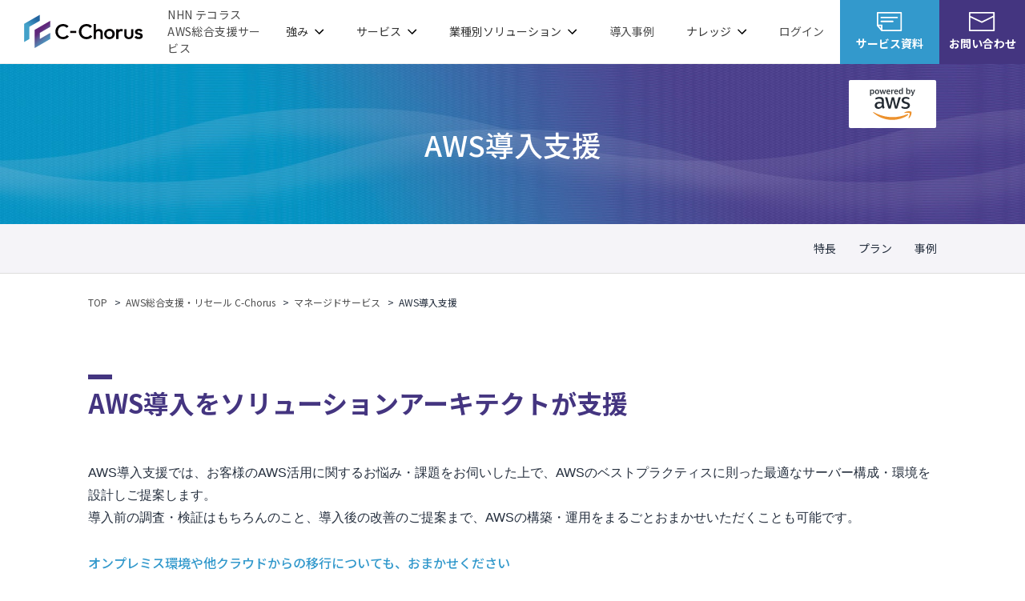

--- FILE ---
content_type: text/html; charset=UTF-8
request_url: https://nhn-techorus.com/c-chorus/introduction/
body_size: 13313
content:
<!DOCTYPE HTML>
<html lang="ja-JP">

<head>
  <meta charset="UTF-8">

  <title>AWS導入支援 | C-Chorus | AWS総合支援のNHN テコラス</title>

  <meta name="description" content="AWS導入支援サービスでは、お客様のAWS活用に関するお悩み・課題をお伺いした上で最適なサーバー構成・環境設計をご提案します">

  <meta property="og:title" content="AWS導入支援 | C-Chorus | AWS総合支援のNHN テコラス">
  <meta property="og:type" content="website">
  <meta property="og:url" content="https://nhn-techorus.com/c-chorus/introduction/">
  <meta property="og:image" content="https://nhn-techorus.com/c-chorus/common/img/ogp.png">
  <meta property="og:description" content="AWS導入支援サービスでは、お客様のAWS活用に関するお悩み・課題をお伺いした上で最適なサーバー構成・環境設計をご提案します">
  <meta name="twitter:card" content="summary_large_image">
  <meta name="twitter:site" content="@techorus_inc">

  <link rel="canonical" href="https://nhn-techorus.com/c-chorus/introduction/">
  <link rel="alternate" media="handheld" href="https://nhn-techorus.com/c-chorus/introduction/">

          <meta http-equiv="X-UA-Compatible" content="IE=edge">
        <meta name="viewport" content="width=device-width">
        <meta name="format-detection" content="telephone=no">

        <link rel="shortcut icon" href="/favicon.ico">

        <link rel="preconnect" href="https://fonts.googleapis.com">
        <link rel="preconnect" href="https://fonts.gstatic.com" crossorigin>
        <link href="https://fonts.googleapis.com/css2?family=Noto+Sans+JP:wght@400;500;700&display=swap" rel="stylesheet">

        <link rel="stylesheet" href="/vendor_c-chorus/css/vendor_c-chorus.css">
        <link rel="stylesheet" href="/vendor_c-chorus/css/past.css">
        <link rel="stylesheet" href="/vendor_c-chorus/css/pane.css">

        <script src="/vendor_c-chorus/libs/jquery-3.2.1.min.js" rel="subresource"></script>


        <link rel="stylesheet" href="/c-chorus/common/css/common.css" media="all">
        <link rel="stylesheet" href="/c-chorus/common/css/head.css" media="all">
        <link rel="stylesheet" href="/c-chorus/common/css/foot.css" media="all">
  <link rel="stylesheet" href="/c-chorus/introduction/css/index.css?c=20230927">

  <script type="application/ld+json">
      {
        "@context": "https://schema.org/", 
        "@type": "BreadcrumbList", 
        "itemListElement": [{
        
          "@type": "ListItem", 
          "position": 1, 
          "name": "TOP",
          "item": "https://nhn-techorus.com/"  
        },{
        
          "@type": "ListItem", 
          "position": 2, 
          "name": "AWS総合支援・リセール C-Chorus",
          "item": "https://nhn-techorus.com/c-chorus/"  
        },{
          "@type": "ListItem", 
          "position": 3, 
          "name": "マネージドサービス",
          "item": "https://nhn-techorus.com/c-chorus/managed/"  
        },{
          "@type": "ListItem", 
          "position": 4, 
          "name": "AWSの導入・移行支援"
        }]
      }
      </script>

</head>

<body class="p-si">

  <!-- Google Tag Manager -->
<noscript><iframe src="//www.googletagmanager.com/ns.html?id=GTM-NPCH66"
height="0" width="0" style="display:none;visibility:hidden"></iframe></noscript>
<script type="text/javascript" src="/vendor_c-chorus/js/gtm.js?c=201807311400"></script>
<!-- End Google Tag Manager -->



      <!-- m-ccheader -->
    <header class="m-ccheader" id="header">
      <div class="head-wrap">
        <div class="head-ttl">
          <a href="/c-chorus/"><span class="head-ttl-logo"><img src="/c-chorus/common/img/logo.svg" alt="AWS総合支援サービス C-Chorus" width="169" height="48"></span><span class="head-ttl-txt forPC">NHN テコラス<br>AWS総合支援サービス</span></a>
        </div>
        <nav class="head-nav">
  <ul class="head-nav-list">
    <li class="head-nav-box -drop">
      <p class="head-nav-item forPC">強み</p>
      <p class="head-nav-item forSP js-head_localnavi_sp__subItem">強み</p>
      <div class="head-subnav">
        <div class="head-subnav-wrap">
          <div class="head-subnav-group">
            <div class="head-subnav-fb">
              <dl class="head-subnav-subgroup">
                <dt class="head-subnav-link"><a href="/c-chorus/about/">C-Chorusの強み</a></dt>
              </dl>
              <dl class="head-subnav-subgroup">
                <dt class="head-subnav-link"><a href="/c-chorus/portal/">管理ポータル</a></dt>
              </dl>
              <dl class="head-subnav-subgroup">
                <dt class="head-subnav-link"><a href="/c-chorus/roadmap/">開発ロードマップ</a></dt>
              </dl>
              <dl class="head-subnav-subgroup">
                <dt class="head-subnav-link"><a href="/c-chorus/support/">C-Chorusのサポート</a></dt>
              </dl>
            </div>
          </div>
        </div>
        <div class="head-subnav-wrap-btn-wrapper forPC">
    <div class="head-subnav-wrap-btn-list">
       <a href="https://l.nhn-techorus.com/download/service_aws/" class="head-subnav-wrap-btn-list-item">
        資料を請求する
        <img src="/common/img/com_head_nav_arrow_white.svg" alt="矢印">
        <img src="/common/img/com_head_nav_arrow_black.svg" alt="矢印">
       </a> 
       <a href="https://form.nhn-techorus.com/c-chorus-inquiries/" class="head-subnav-wrap-btn-list-item">
        まずは相談する
        <img src="/common/img/com_head_nav_arrow_white.svg" alt="矢印">
        <img src="/common/img/com_head_nav_arrow_black.svg" alt="矢印">
       </a> 
    </div>
</div>

<style>
    .head-subnav{
        padding-bottom: 50px !important;

    }
    @media only screen and (max-width: 768px){
        .head-subnav{
            padding-bottom: 0 !important;
        }
    }
    .m-ccheader .head-nav-box.-drop:nth-child(1) .head-subnav{
        padding-top: 30px !important;
    }
    @media only screen and (max-width: 768px){
        .m-ccheader .head-nav-box.-drop:nth-child(1) .head-subnav{
            padding-top: 0 !important;
        }
    }
    .head-subnav-wrap-btn-wrapper{
        width: 1100px;
        max-width: 100%;
        margin: 0 auto;

        border-top: 1px solid #aeaeae;
        margin-top: 32px;
        padding-top: 32px;
        display: flex;
        justify-content: center;
    }
    .head-subnav-wrap-btn-list{
        display: flex;
        gap: 20px;
    }
    .head-subnav-wrap-btn-list-item{
        color: #fff !important;
        width: 320px;
        height: 48px;
        border-radius: 48px;
        font-size: 14px;
        border: 1px solid #fff;
        position: relative;

        display: flex;
        justify-content: center;
        align-items: center;
        transition: all 0.4s;
    }
    .head-subnav-wrap-btn-list-item:hover{
        background-color: #fff;
        color: #14121f !important;
    }
    .head-subnav-wrap-btn-list-item:hover > img:nth-of-type(1){
        display: none;
    }
    .head-subnav-wrap-btn-list-item img{
        width: 16px;
        position: absolute;
        top: 50%;
        right: 16px;
        transform: translateY(-50%);
    }
    .head-subnav-wrap-btn-list-item img:nth-of-type(2){
        display: none;
    }
    .head-subnav-wrap-btn-list-item:hover > img:nth-of-type(2){
        display: block !important;
    }
</style>
      </div>
    </li>
    <li class="head-nav-box -drop">
      <p class="head-nav-item forPC">サービス</p>
      <p class="head-nav-item forSP js-head_localnavi_sp__subItem">サービス</p>
      <div class="head-subnav">
        <div class="head-subnav-wrap">
          <div class="head-subnav-group">
            <p class="head-subnav-sh">
              <img src="/c-chorus/common/img/nav_icon01.svg" alt="Amazon Web Service（AWS）" width="56" height="56"
                loading="lazy">
              <span>Amazon Web Service（AWS）</span>
            </p>
            <div class="head-subnav-fb">
              <dl class="head-subnav-subgroup">
                <dt class="head-subnav-link"><a href="/c-chorus/payment/">AWS請求代行サービス</a></dt>
                <dd class="head-subnav-children">
                  <p><a href="/c-chorus/payment/discount/">8%割引 / 10%割引 / 個別割引プラン</a></p>
                  <p><a href="/c-chorus/payment/organizations/">統合管理プラン</a></p>
                  <p><a href="/c-chorus/lp-publicsector/">定額チケットプラン</a></p>
                  <p><a href="https://l.nhn-techorus.com/c-chorus/cppo">AWS Marketplace製品プライベートオファー/CPPO</a></p>
                  <p><a href="/c-chorus/lecture/">AWS初心者向けパーソナルレクチャー</a></p>
                  <p><a href="/c-chorus/com/">定額のAWS最適化支援サービス</a></p>
                </dd>
              </dl>
              <dl class="head-subnav-subgroup">
                <dt class="head-subnav-link"><a href="/c-chorus/managed/">マネージドサービス</a></dt>
                <dd class="head-subnav-children">
                  <p><a href="/c-chorus/monitoring/">AWSの監視・運用代行</a></p>
                  <p><a href="/c-chorus/technical-support/">AWSのエンジニア技術・作業支援</a></p>
                  <p><a href="/c-chorus/introduction/">AWS導入支援</a></p>
                  <p><a href="/c-chorus/migration/">AWS移行支援</a></p>
                  <p><a href="/c-chorus/vmware/">VMware移行ソリューション</a></p>
                  <p><a href="/c-chorus/well-architected/">AWSの稼働状況 診断・監査</a></p>
                  <p><a href="/c-chorus/cloud-economics/">AWS移行のTCO削減効果レポート</a></p>
                  <p><a href="/c-chorus/dataanalysis-start/">データ分析スターターパック</a></p>
                  <p><a href="/c-chorus/fileserver/">AWSファイルサーバー構築パッケージ</a></p>
                  <p><a href="/c-chorus/cdn/">高負荷対策・CDN導入パッケージ</a></p>
                  <p><a href="/c-chorus/aws-ai/">AWS 生成AI活用支援</a></p>
                </dd>
              </dl>
              <dl class="head-subnav-subgroup">
                <dt class="head-subnav-link"><a href="/c-chorus/security/">セキュリティ・ガバナンス</a></dt>
                <dd class="head-subnav-children">
                  <p><a href="/c-chorus/aegis-wall/">特権ID管理・データベース監査</a></p>
                  <p><a href="/c-chorus/security-webapp/">セキュリティ脆弱性診断</a></p>
                  <p><a href="/c-chorus/managed-sec/">マネージドセキュリティサービス</a></p>
                  <p><a href="/c-chorus/security-waf/">クラウド型WAF</a></p>
                  <p><a href="/c-chorus/security-wafcharm/">AWS WAF 自動運用支援</a></p>
                  <p><a href="/c-chorus/security-workload/">多層防御・脆弱性対策</a></p>
                  <p><a href="/c-chorus/criminal-ip/">攻撃対象領域管理(ASM)</a></p>
                  <p><a href="/c-chorus/okta/">クラウド型ID管理・統合認証(IDaaS)</a></p>
                </dd>
              </dl>
            </div>
          </div>
          <div class="head-subnav-group --basic-color">
            <div class="awssummit2025">
              <p class="head-subnav-sh ">
                <img src="/c-chorus/common/img/nav_icon02.svg" alt="Google Cloud（GCP）" width="56" height="56"
                  loading="lazy">
                <span>Google Cloud（GCP）</span>
              </p>
              <ul class="head-subnav-ul">
                <li class="head-subnav-link"><a href="/c-chorus/gcp/">Google Cloud 請求代行サービス</a></li>
                <li class="head-subnav-link"><a href="/c-chorus/googlecloud-professional/">Google Cloud
                    プロフェッショナルサービス</a></li>
                <li class="head-subnav-link"><a href="/c-chorus/googlecloud-monitoring/">Google Cloud 監視・運用代行サービス</a>
                </li>
                <li class="head-subnav-link"><a href="/c-chorus/gc-si/">Google Cloud 移行支援</a></li>
                <li class="head-subnav-link"><a href="/c-chorus/gc-setup/">Google Cloudセットアップパッケージ</a></li>
                <li class="head-subnav-link"><a href="/c-chorus/googlecloud-security-assessment/">Google Cloud
                    セキュリティ診断</a></li>
                <li class="head-subnav-link"><a href="/c-chorus/spanner-alloydb/">Spanner・AlloyDB 移行・導入支援</a></li>
                <li class="head-subnav-link"><a href="/c-chorus/dwh/">データ分析基盤構築パッケージ</a></li>
                <li class="head-subnav-link"><a href="/c-chorus/bigquery/">BigQuery 移行支援</a></li>
                <li class="head-subnav-link"><a href="/c-chorus/gc-ai/">Google Cloud 生成AI活用支援</a></li>
                <li class="head-subnav-link"><a href="/c-chorus/gemini-enterprise/">セキュア導入パッケージ for Gemini Enterprise</a></li>
                <li class="head-subnav-link"><a href="/c-chorus/google-workspace/">Google Workspace 請求代行サービス</a></li>
              </ul>

              <p class="head-subnav-sh ">
                <img src="/c-chorus/common/img/nav_icon06.svg" alt="Oracle Cloud Infrastructure（OCI）" width="56"
                  height="56" loading="lazy">
                <span>Oracle Cloud Infrastructure（OCI）</span>
              </p>
              <ul class="head-subnav-ul">
                <li class="head-subnav-link"><a href="https://l.nhn-techorus.com/c-chorus/oci/">OCI総合支援</a></li>
              </ul>

            </div>
          </div>
        </div>
        <div class="head-subnav-wrap-btn-wrapper forPC">
    <div class="head-subnav-wrap-btn-list">
       <a href="https://l.nhn-techorus.com/download/service_aws/" class="head-subnav-wrap-btn-list-item">
        資料を請求する
        <img src="/common/img/com_head_nav_arrow_white.svg" alt="矢印">
        <img src="/common/img/com_head_nav_arrow_black.svg" alt="矢印">
       </a> 
       <a href="https://form.nhn-techorus.com/c-chorus-inquiries/" class="head-subnav-wrap-btn-list-item">
        まずは相談する
        <img src="/common/img/com_head_nav_arrow_white.svg" alt="矢印">
        <img src="/common/img/com_head_nav_arrow_black.svg" alt="矢印">
       </a> 
    </div>
</div>

<style>
    .head-subnav{
        padding-bottom: 50px !important;

    }
    @media only screen and (max-width: 768px){
        .head-subnav{
            padding-bottom: 0 !important;
        }
    }
    .m-ccheader .head-nav-box.-drop:nth-child(1) .head-subnav{
        padding-top: 30px !important;
    }
    @media only screen and (max-width: 768px){
        .m-ccheader .head-nav-box.-drop:nth-child(1) .head-subnav{
            padding-top: 0 !important;
        }
    }
    .head-subnav-wrap-btn-wrapper{
        width: 1100px;
        max-width: 100%;
        margin: 0 auto;

        border-top: 1px solid #aeaeae;
        margin-top: 32px;
        padding-top: 32px;
        display: flex;
        justify-content: center;
    }
    .head-subnav-wrap-btn-list{
        display: flex;
        gap: 20px;
    }
    .head-subnav-wrap-btn-list-item{
        color: #fff !important;
        width: 320px;
        height: 48px;
        border-radius: 48px;
        font-size: 14px;
        border: 1px solid #fff;
        position: relative;

        display: flex;
        justify-content: center;
        align-items: center;
        transition: all 0.4s;
    }
    .head-subnav-wrap-btn-list-item:hover{
        background-color: #fff;
        color: #14121f !important;
    }
    .head-subnav-wrap-btn-list-item:hover > img:nth-of-type(1){
        display: none;
    }
    .head-subnav-wrap-btn-list-item img{
        width: 16px;
        position: absolute;
        top: 50%;
        right: 16px;
        transform: translateY(-50%);
    }
    .head-subnav-wrap-btn-list-item img:nth-of-type(2){
        display: none;
    }
    .head-subnav-wrap-btn-list-item:hover > img:nth-of-type(2){
        display: block !important;
    }
</style>
      </div>
    </li>
    <li class="head-nav-box -drop">
      <p class="head-nav-item forPC">業種別ソリューション</p>
      <p class="head-nav-item forSP js-head_localnavi_sp__subItem">業種別ソリューション</p>
      <div class="head-subnav">
        <div class="head-subnav-wrap">
          <div class="head-subnav-group">
            <p class="head-subnav-sh">
              <img src="/c-chorus/common/img/nav_icon04.svg" alt="業種別ソリューション" width="56" height="56" loading="lazy">
              <span>業種別ソリューション</span>
            </p>
            <ul class="head-subnav-ul">
              <li class="head-subnav-link"><a href="/c-chorus/gov-cloud/">ガバメントクラウド運用管理支援</a></li>
              <li class="head-subnav-link"><a href="/c-chorus/lp-publicsector/">教育・公共機関向けAWS支援</a></li>
              <li class="head-subnav-link awssummit2025"><a href="/c-chorus/gc-publicsector/">教育・公共団体向け Google Cloud
                  支援</a></li>
              <li class="head-subnav-link"><a href="/c-chorus/campus4/">教育機関向けクラウド型Wi-Fi</a></li>
              <li class="head-subnav-link"><a href="/c-chorus/gameinfra/">ゲーム・アプリ向けAWS構築・運用</a></li>
              <li class="head-subnav-link"><a href="/c-chorus/gamebase/">ゲーム向けバックエンドサービス</a></li>
              <li class="head-subnav-link"><a href="/c-chorus/appguard/">モバイルアプリ向けチート対策ツール</a></li>
              <li class="head-subnav-link"><a href="/c-chorus/smb/">中堅中小企業向け AWS導入支援</a></li>
              <li class="head-subnav-link"><a href="/c-chorus/start-up/">スタートアップ向け AWS導入支援</a></li>
            </ul>
          </div>
          <div class="head-subnav-group">
            <p class="head-subnav-sh">
              <img src="/c-chorus/common/img/nav_icon05.svg" alt="課題別ソリューション" width="56" height="56" loading="lazy">
              <span>課題別ソリューション</span>
            </p>
            <ul class="head-subnav-ul">
              <li class="head-subnav-link"><a href="/c-chorus/datascience/">ビッグデータ活用・機械学習導入支援</a></li>
              <li class="head-subnav-link"><a href="/c-chorus/contact-center/">クラウド型コンタクトセンター導入支援</a></li>
              <li class="head-subnav-link"><a href="/c-chorus/iot/">AWSのIoT支援</a></li>
              <li class="head-subnav-link"><a href="/c-chorus/fileserver/">AWSファイルサーバー構築パッケージ</a></li>
              <li class="head-subnav-link"><a href="/c-chorus/cdn/">高負荷対策・CDN導入パッケージ</a></li>
              <li class="head-subnav-link"><a href="/c-chorus/megaport/">マルチクラウド接続サービス Megaport</a></li>
              <li class="head-subnav-link"><a href="/c-chorus/network/">クラウド間接続ネットワーク</a></li>
              <li class="head-subnav-link"><a href="/c-chorus/saas-aws/">SaaSビジネス支援サービス</a></li>
              <li class="head-subnav-link"><a href="/c-chorus/app-cost/">アプリケーションのクラウド最適化支援</a></li>
            </ul>
          </div>
        </div>
        <div class="head-subnav-wrap-btn-wrapper forPC">
    <div class="head-subnav-wrap-btn-list">
       <a href="https://l.nhn-techorus.com/download/service_aws/" class="head-subnav-wrap-btn-list-item">
        資料を請求する
        <img src="/common/img/com_head_nav_arrow_white.svg" alt="矢印">
        <img src="/common/img/com_head_nav_arrow_black.svg" alt="矢印">
       </a> 
       <a href="https://form.nhn-techorus.com/c-chorus-inquiries/" class="head-subnav-wrap-btn-list-item">
        まずは相談する
        <img src="/common/img/com_head_nav_arrow_white.svg" alt="矢印">
        <img src="/common/img/com_head_nav_arrow_black.svg" alt="矢印">
       </a> 
    </div>
</div>

<style>
    .head-subnav{
        padding-bottom: 50px !important;

    }
    @media only screen and (max-width: 768px){
        .head-subnav{
            padding-bottom: 0 !important;
        }
    }
    .m-ccheader .head-nav-box.-drop:nth-child(1) .head-subnav{
        padding-top: 30px !important;
    }
    @media only screen and (max-width: 768px){
        .m-ccheader .head-nav-box.-drop:nth-child(1) .head-subnav{
            padding-top: 0 !important;
        }
    }
    .head-subnav-wrap-btn-wrapper{
        width: 1100px;
        max-width: 100%;
        margin: 0 auto;

        border-top: 1px solid #aeaeae;
        margin-top: 32px;
        padding-top: 32px;
        display: flex;
        justify-content: center;
    }
    .head-subnav-wrap-btn-list{
        display: flex;
        gap: 20px;
    }
    .head-subnav-wrap-btn-list-item{
        color: #fff !important;
        width: 320px;
        height: 48px;
        border-radius: 48px;
        font-size: 14px;
        border: 1px solid #fff;
        position: relative;

        display: flex;
        justify-content: center;
        align-items: center;
        transition: all 0.4s;
    }
    .head-subnav-wrap-btn-list-item:hover{
        background-color: #fff;
        color: #14121f !important;
    }
    .head-subnav-wrap-btn-list-item:hover > img:nth-of-type(1){
        display: none;
    }
    .head-subnav-wrap-btn-list-item img{
        width: 16px;
        position: absolute;
        top: 50%;
        right: 16px;
        transform: translateY(-50%);
    }
    .head-subnav-wrap-btn-list-item img:nth-of-type(2){
        display: none;
    }
    .head-subnav-wrap-btn-list-item:hover > img:nth-of-type(2){
        display: block !important;
    }
</style>
      </div>
    </li>
    <li class="head-nav-box">
      <a href="https://case.nhn-techorus.com/" class="head-nav-item">導入事例</a>
    </li>
    <li class="head-nav-box -drop">
      <p class="head-nav-item forPC">ナレッジ</p>
      <p class="head-nav-item forSP js-head_localnavi_sp__subItem">ナレッジ</p>
      <div class="head-subnav">
        <ul class="head-subnav-list">
          <li class="head-subnav-box">
            <a href="https://l.nhn-techorus.com/download/" target="_blank" class="head-subnav-item">
              <span class="icn-whitepaper"></span><span class="link-label">ホワイトペーパー</span>
            </a>
          </li>
          <li class="head-subnav-box">
            <a href="https://cloudnavi.nhn-techorus.com/" target="_blank" class="head-subnav-item">
              <span class="icn-cloudknowledge"></span><span class="link-label">AWS・Google Cloud<br
                  class="forPC">コラム</span>
            </a>
          </li>
          <li class="head-subnav-box">
            <a href="https://techblog.nhn-techorus.com/" target="_blank" class="head-subnav-item">
              <span class="icn-techblog"></span><span class="link-label">TechBlog</span>
            </a>
          </li>
          <!-- <li class="head-subnav-box">
            <a href="https://form.nhn-techorus.com/seminar/#ondemand" target="_blank" class="head-subnav-item">
              <span class="icn-seminar"></span><span class="link-label">見逃し配信セミナー</span>
            </a>
          </li> -->
          <li class="head-subnav-box">
            <a href="https://form.nhn-techorus.com/mailmagazine/" target="_blank" class="head-subnav-item">
              <span class="icn-mailmagazine"></span><span class="link-label">メールマガジン<br class="forPC">IT Tips
                Magazine</span>
            </a>
          </li>
        </ul>
        <div class="head-subnav-wrap-btn-wrapper forPC">
    <div class="head-subnav-wrap-btn-list">
       <a href="https://l.nhn-techorus.com/download/service_aws/" class="head-subnav-wrap-btn-list-item">
        資料を請求する
        <img src="/common/img/com_head_nav_arrow_white.svg" alt="矢印">
        <img src="/common/img/com_head_nav_arrow_black.svg" alt="矢印">
       </a> 
       <a href="https://form.nhn-techorus.com/c-chorus-inquiries/" class="head-subnav-wrap-btn-list-item">
        まずは相談する
        <img src="/common/img/com_head_nav_arrow_white.svg" alt="矢印">
        <img src="/common/img/com_head_nav_arrow_black.svg" alt="矢印">
       </a> 
    </div>
</div>

<style>
    .head-subnav{
        padding-bottom: 50px !important;

    }
    @media only screen and (max-width: 768px){
        .head-subnav{
            padding-bottom: 0 !important;
        }
    }
    .m-ccheader .head-nav-box.-drop:nth-child(1) .head-subnav{
        padding-top: 30px !important;
    }
    @media only screen and (max-width: 768px){
        .m-ccheader .head-nav-box.-drop:nth-child(1) .head-subnav{
            padding-top: 0 !important;
        }
    }
    .head-subnav-wrap-btn-wrapper{
        width: 1100px;
        max-width: 100%;
        margin: 0 auto;

        border-top: 1px solid #aeaeae;
        margin-top: 32px;
        padding-top: 32px;
        display: flex;
        justify-content: center;
    }
    .head-subnav-wrap-btn-list{
        display: flex;
        gap: 20px;
    }
    .head-subnav-wrap-btn-list-item{
        color: #fff !important;
        width: 320px;
        height: 48px;
        border-radius: 48px;
        font-size: 14px;
        border: 1px solid #fff;
        position: relative;

        display: flex;
        justify-content: center;
        align-items: center;
        transition: all 0.4s;
    }
    .head-subnav-wrap-btn-list-item:hover{
        background-color: #fff;
        color: #14121f !important;
    }
    .head-subnav-wrap-btn-list-item:hover > img:nth-of-type(1){
        display: none;
    }
    .head-subnav-wrap-btn-list-item img{
        width: 16px;
        position: absolute;
        top: 50%;
        right: 16px;
        transform: translateY(-50%);
    }
    .head-subnav-wrap-btn-list-item img:nth-of-type(2){
        display: none;
    }
    .head-subnav-wrap-btn-list-item:hover > img:nth-of-type(2){
        display: block !important;
    }
</style>
      </div>
    </li>
    <li class="head-nav-box">
      <a href="https://portal.c-chorus.jp/login" target="_blank" class="head-nav-item">ログイン</a>
    </li>
  </ul>
  <div class="head-nav-btns forSP">
    <a href="https://l.nhn-techorus.com/download/service_aws/" target="_blank" class="head-nav-btn -doocument"><span>サービス資料</span></a>
    <a href="https://form.nhn-techorus.com/c-chorus-inquiries/" target="_blank" class="head-nav-btn -contact"><span>お問い合わせ</span></a>
  </div>
</nav>
<a href="https://l.nhn-techorus.com/download/service_aws/" target="_blank" class="head-linkbtn -doocument">
  <span class="icn"><img src="/c-chorus/common/img/icon_docu.svg" alt="AWS総合支援サービス　C-Chorus　サービス資料" width="35" height="26"></span>
  <span class="label-txt">サービス資料</span>
</a>
<a href="https://form.nhn-techorus.com/c-chorus-inquiries/" target="_blank" class="head-linkbtn -contact">
  <span class="icn"><img src="/c-chorus/common/img/icon_mail.svg" alt="お問い合わせ" width="35" height="26"></span>
  <span class="label-txt">お問い合わせ</span>
</a>
<button class="btn-navopen forSP js-navopen"><span class="bar"></span></button>
      </div>
    </header>
    <!-- //m-ccheader -->

  <!-- m-contents -->
  <main class="m-contents">

    <!-- m-mv -->
    <div class="m-mv">
      <h1 class="m-mv-ttl">
        <span class="main-ttl">AWS導入支援</span>
      </h1>
      <div class="m-mv-logo forPC">
        <p class="m-wrap"><img src="/c-chorus/common/img/logo_aws.svg" alt="powered by AWS" class="img-logo"></p>
      </div>
    </div>
    <!-- //m-mv -->

    <!-- m-contbody -->
    <div class="m-contbody">

      <!-- m-localnav02 -->
      <nav class="m-localnav02">
        <div class="m-wrap">
          <ul class="m-localnav02-list">
            <li><a href="#a-01">特長</a></li>
            <li><a href="#a-02">プラン</a></li>
            <li><a href="#a-03">事例</a></li>
          </ul>
        </div>
      </nav>
      <!-- //m-localnav02 -->

      <!-- si-wrap -->
      <div class="si-wrap m-wrap">
        <ol class="m-breadcrumb">
          <li><a href="/">TOP</a></li>
          <li><a href="/c-chorus/">AWS総合支援・リセール C-Chorus</a></li>
          <li><a href="/c-chorus/managed/">マネージドサービス</a></li>
          <li><em>AWS導入支援</em></li>
        </ol>

        <!-- introduction-intro -->
        <section class="introduction-intro m-sec">
          <h2 class="m-headline">AWS導入をソリューションアーキテクトが支援</h2>
          <p class="base-txt">
            AWS導入支援では、お客様のAWS活用に関するお悩み・課題をお伺いした上で、AWSのベストプラクティスに則った最適なサーバー構成・環境を設計しご提案します。<br>導入前の調査・検証はもちろんのこと、導入後の改善のご提案まで、AWSの構築・運用をまるごとおまかせいただくことも可能です。<br><br><span>オンプレミス環境や他クラウドからの移行についても、おまかせください</span></span>
          </p>
          <div class="m-awspartner">
            <div class="m-boxs -reverse">
              <div class="txt-bloc">
                <h3 class="m-subheadline">NHN テコラスはAWS プレミアティア サービスパートナーです。<br>ビジネス目標を達成するためのクラウドジャーニーの推進を技術で支援します。</h3>
                <dl class="aws-certification">
                  <dt>AWS認定</dt>
                  <dd>
                    <ul>
                      <li>AWSの次世代 MSP認定　「AWS マネージドサービスプロバイダプログラム」</li>
                      <li>AWSの各種ベストプラクティスの実行能力を示す　「AWS Well-Architectedパートナープログラム」</li>
                      <li>AWSへの移行の専門性の高さを示す　「AWS 移行コンピテンシー」</li>
                    </ul>
                  </dd>
                </dl>
              </div>
              <figure class="introduction-intro-badges img-bloc">
                <img src="/common/img/badge/managed_service.svg" alt="Managed Service Provider">
                <img src="/common/img/badge/well-architected.svg" alt="Well-Architected Partner Program">
                <img src="/common/img/badge/migration.svg" alt="Migration Service Competency">
              </figure>
            </div>
          </div>
        </section>
        <!-- //introduction-intro -->

        <!-- si-feature -->
        <section class="si-feature m-sec" id="a-01">
          <h2 class="m-headline">AWSの導入支援の特長</h2>
          <div class="si-feature-boxs m-icnboxs">
            <div class="si-feature-box m-icnboxs-box">
              <figure class="icn"><img src="/c-chorus/introduction/img/icon_support01.svg" alt="エンジニア"></figure>
              <div class="txt-bloc">
                <h3 class="ttl">AWSを熟知したエンジニアが<br class="forSP">揃っています</h3>
                <p class="txt">
                C-Chorusを提供するNHN テコラスは、AWS プレミアティア サービスパートナーとして、各種分野の認定を取得しています。お客様のニーズに合わせて、専門性の高いサービスを提供しています。</p>
              </div>
            </div>
            <div class="si-feature-box m-icnboxs-box">
              <figure class="icn"><img src="/c-chorus/introduction/img/icon_support02.svg" alt="サポート"></figure>
              <div class="txt-bloc">
                <h3 class="ttl">導入後も安心のサポート体制</h3>
                <p class="txt">
                  専任エンジニアによる24時間365日の監視・障害対応をご提供します。定額制・従量制のどちらでもご提供可能です。また、ネットワーク設定やセキュリティパッチ適用などのエンジニアによる運用サポートもご用意しております。
                </p>
              </div>
            </div>
          </div>
        </section>
        <!-- //si-feature -->

        <!-- si-phase -->
        <section class="si-phase m-sec">
          <h2 class="m-headline">AWSの導入支援のサービスイメージ</h2>
          <div class="si-phase-img01">
            <dl>
              <dt>調査・検証フェーズ</dt>
              <dd>
                <em class="--service forPC">AWS導入支援</em>
                <ul>
                  <li class="forSP">[AWS導入支援]</li>
                  <li>・導入前コンサルティング</li>
                  <li>・要件定義・設計</li>
                  <li>・対象システムの調査</li>
                </ul>
              </dd>
            </dl>
            <dl>
              <dt>構築フェーズ</dt>
              <dd>
                <ul>
                  <li class="forSP">[AWS導入支援]</li>
                  <li>・システム設計</li>
                  <li>・運用設計</li>
                  <li>・環境構築</li>
                  <li>・動作確認</li>
                  <li>・ガイドライン策定</li>
                </ul>
              </dd>
            </dl>
            <dl>
              <dt>運用フェーズ（オプション）</dt>
              <dd>
                <em>利用料割引・AWS技術サポート</em>
                <ul>
                  <li><a href="/c-chorus/payment/">AWSの請求代行</a></li>
                </ul>
                <em>監視・障害一次対応</em>
                <ul>
                  <li><a href="/c-chorus/monitoring/">監視・運用代行サービス</a></li>
                </ul>
                <em>エンジニアによる技術支援</em>
                <ul>
                  <li><a href="/c-chorus/technical-support/">プロフェッショナルサービス</a></li>
                </ul>
              </dd>
            </dl>
          </div>
          <div class="si-phase-img02">
            <picture>
              <img class="forPC" src="/c-chorus/introduction/img/img_phase_pc.svg" alt="移行フロー">
            </picture>
          </div>
        </section>
        <!-- //si-phase -->

        <!-- si-plan -->
        <section class="si-plan m-sec" id="a-02">
          <h2 class="m-headline">AWSの導入・移行支援サービス プラン</h2>
          <figure class="si-plan-table m-table">
            <div class="table_frame">
              <table>
                <thead>
                  <tr>
                    <th>プラン</th>
                    <th>内容</th>
                    <th>料金</th>
                  </tr>
                </thead>
                <tbody>
                  <tr>
                    <td>AWSの導入支援</td>
                    <td>インフラ構築：インスタンス起動、ミドルウェアインストール、FW設定、ロードバランサー作成、バックアップ設定、DNS設定 など</td>
                    <td>初期費用：10万円～</td>
                  </tr>
                  <tr>
                    <td>既存環境からAWSへの移行</td>
                    <td>お客様の環境の調査、検証、AWS環境の構築、移行作業の実施 など<br>
                      <a href="/c-chorus/migration/">サービス詳細</a>
                    </td>
                    <td>お問い合わせください</td>
                  </tr>
                  <tr>
                    <td>AWSファイルサーバー<br>構築パッケージ</td>
                    <td>ファイルサーバー用途であればこちらもおすすめ。<br>
                      フルマネージド型のファイルサーバーを一式10万円で構築するパッケージサービス<br>
                      <a href="/c-chorus/fileserver/">サービス詳細</a>
                    </td>
                    <td>初期費用：10万円</td>
                  </tr>
                </tbody>
              </table>
            </div>
          </figure>
          <div class="m-servicelink-btns si-plan-btn">
            <a href="https://l.nhn-techorus.com/download/service_aws/" target="_blank"
              class="btn m-basebtn"><span>サービス資料ダウンロード</span></a>
            <a href="https://form.nhn-techorus.com/c-chorus-inquiries/" target="_blank"
              class="btn m-basebtn"><span>お問い合わせ</span></a>
          </div>
        </section>
        <!-- //si-plan -->

        <!-- si-case -->
        <section class="si-case m-sec" id="a-03">
          <h2 class="m-headline">AWSの導入・移行支援事例</h2>
          <ul class="m-caselist">
            <li class="m-caselist-item">
              <a href="https://case.nhn-techorus.com/sumitomo-seimei/" class="m-caselist-link">
                <div class="img-logo"><img src="/c-chorus/common/img/company_logo/sumisei.svg" alt="住友生命"></div>
                <div class="txt-bloc">
                  <h3 class="ttl">住友生命保険相互会社 様</h3>
                  <p class="txt">老朽化、TLS問題を抱える物理サーバーのAWS移行を迅速にサポート。各種コンテンツの整理によるコスト最適化も実現</p>
                  <ul class="label-list">
                    <li>移行支援</li>
                  </ul>
                  <p class="link"><span>詳しくみる</span></p>
                </div>
              </a>
            </li>
            <li class="m-caselist-item">
              <a href="https://case.nhn-techorus.com/level5/" class="m-caselist-link">
                <div class="img-logo"><img src="/c-chorus/common/img/company_logo/level5.svg" alt="レベルファイブ"></div>
                <div class="txt-bloc">
                  <h3 class="ttl">株式会社レベルファイブ 様</h3>
                  <p class="txt">AWS Database Migration Serviceを活用し、最小限のダウンタイムでオンプレミス約150台をAWS環境に移行</p>
                  <ul class="label-list">
                    <li>移行支援</li>
                    <li>運用代行</li>
                  </ul>
                  <p class="link"><span>詳しくみる</span></p>
                </div>
              </a>
            </li>
            <li class="m-caselist-item">
              <a href="https://case.nhn-techorus.com/realize-mobile/" class="m-caselist-link">
                <div class="img-logo"><img src="/c-chorus/common/img/company_logo/realize-mobile.svg"
                    alt="リアライズ"></div>
                <div class="txt-bloc">
                  <h3 class="ttl">リアライズ・モバイル・コミュニケーションズ株式会社 様</h3>
                  <p class="txt">AWSとオンプレミスのハイブリッドクラウドの知見を活かし、ライフラインとなるサービスの安定稼働を実現</p>
                  <ul class="label-list">
                    <li>AWS</li>
                    <li>導入支援</li>
                    <li>プロフェッショナルサービス</li>
                  </ul>
                  <p class="link"><span>詳しくみる</span></p>
                </div>
              </a>
            </li>
            <li class="m-caselist-item">
              <a href="https://case.nhn-techorus.com/hybrid-technologies/" class="m-caselist-link">
                <div class="img-logo"><img src="/c-chorus/common/img/company_logo/technologies.svg" alt="ハイブリッドテクノロジーズ">
                </div>
                <div class="txt-bloc">
                  <h3 class="ttl">株式会社ハイブリッドテクノロジーズ 様</h3>
                  <p class="txt">ミッションクリティカルなシステム開発を支える、可用性の高いAWS環境の構築・運用</p>
                  <ul class="label-list">
                    <li>AWS</li>
                    <li>請求代行</li>
                    <li>運用代行</li>
                  </ul>
                  <p class="link"><span>詳しくみる</span></p>
                </div>
              </a>
            </li>
          </ul>
        </section>
        <!-- //si-case -->

        <section class="m-resale m-sec">
  <h2 class="m-headline">AWS請求代行サービスでもっとお得に</h2>
  <p class="base-txt">AWS請求代行（リセール）サービスは、通常ドル建てクレジットカード払いのAWSを、円建て請求書払いで利用できるサービスです。<br>
    AWS利用料の大幅な割引や技術サポートの無料提供、クラウド保険が付帯されているなど、AWSをよりお得にご活用いただけます。<br>
    すでにAWSを直接契約でご利用中でも、AWS環境はそのままにご契約いただくことも可能です。</p>
  <a href="/c-chorus/payment/" class="m-resale-btn m-basebtn"><span>AWS請求代行サービス</span></a>
</section>

        <!-- si-aws -->
        <section class="si-aws m-sec">
          <h2 class="m-headline">AWS関連サービス</h2>
          <div class="m-servicelink-btns">
            <a href="/c-chorus/fileserver/" class="btn m-basebtn"><span>ファイルサーバー構築パッケージ</span></a>
            <a href="/c-chorus/technical-support/" class="btn m-basebtn"><span>プロフェッショナルサービス</span></a>
          </div>
        </section>
        <!-- //si-aws -->

      </div>
      <!-- //si-wrap -->

      <!-- m-cloudnavi -->
      <section class="m-cloudnavi">
        <div class="m-cloudnavi-wrap m-wrap">
          <h2 class="m-headline">AWS導入、移行のお役立ちコラム</h2>
          <div class="m-cloudnavi-list">
            <div class="m-cloudnavi-topitem">
              <a href="https://cloudnavi.nhn-techorus.com/archives/395" class="m-cloudnavi-link" target="_blank">
                <figure class="img-tn"><img src="/c-chorus/introduction/img/pic_column01.png" alt="オンプレミスからのクラウド移行、AWSへの移行方法と手順">
                </figure>
                <div class="txt-bloc">
                  <h3 class="ttl">オンプレミスからのクラウド移行、AWSへの移行方法と手順 【1】事前準備・調査</h3>
                  <p class="txt forPC">AWSのクラウド環境への移行で必要な考え方、事前準備や移行時の注意点などを「オンプレミスからのクラウド移行、AWSへの移行方法と手順」の連載ではお伝えします。
                  </p>
                </div>
              </a>
            </div>
            <div class="m-cloudnavi-sideitems">
              <a href="https://cloudnavi.nhn-techorus.com/archives/746" class="m-cloudnavi-link" target="_blank">
                <figure class="img-tn"><img src="/c-chorus/introduction/img/pic_column02.png" alt="AWSへの移行はメリットが豊富"></figure>
                <div class="txt-bloc">
                  <h3 class="ttl">AWSへの移行はメリットが豊富！移行方法やポイントを...</h3>
                </div>
              </a>
              <a href="https://cloudnavi.nhn-techorus.com/archives/741" class="m-cloudnavi-link" target="_blank">
                <figure class="img-tn"><img src="/c-chorus/introduction/img/pic_column03.png" alt="クラウドサービスのAWSを導入する5つのメリット">
                </figure>
                <div class="txt-bloc">
                  <h3 class="ttl">クラウドサービスのAWSを導入する5つのメリット</h3>
                </div>
              </a>
              <a href="https://cloudnavi.nhn-techorus.com/archives/1534" class="m-cloudnavi-link" target="_blank">
                <figure class="img-tn"><img src="/c-chorus/introduction/img/pic_column04.png" alt="AWSへの6つの移行戦略"></figure>
                <div class="txt-bloc">
                  <h3 class="ttl">AWSへの６つの移行戦略～移行を決めたらまず考えたい...</h3>
                </div>
              </a>
              <a href="https://cloudnavi.nhn-techorus.com/archives/2207" class="m-cloudnavi-link" target="_blank">
                <figure class="img-tn"><img src="/c-chorus/introduction/img/pic_column05.png" alt="AWSの導入支援サービスとは？"></figure>
                <div class="txt-bloc">
                  <h3 class="ttl">AWSの導入支援サービスとは？そのメリット・価格...</h3>
                </div>
              </a>
            </div>
          </div>
        </div>
      </section>
      <!-- //m-cloudnavi -->

              <!-- m-badges -->
        <section class="m-badges">
          <div class="m-badges-wrap m-wrap">
            <ul class="m-badges-list">
              <li><img src="/common/img/badge/migration.svg" alt="Migration & Modernization Service" width="90" height="90" loading="lazy"></li>
              <li><img src="/common/img/badge/managed_service.svg" alt="Managed Service Provider" width="90" height="90" loading="lazy"></li>
              <li><img src="/common/img/badge/well-architected.svg" alt="Well-Architected Partner Program" width="90" height="90" loading="lazy"></li>
              <li><img src="/common/img/badge/data_analytics.svg" alt="Data & Analytics Services Competency" width="90" height="90" loading="lazy"></li>
              <li><img src="/common/img/badge/publicsector.svg" alt="Public Sector" width="90" height="90" loading="lazy"></li>
              <li><img src="/common/img/badge/solution_provider.svg" alt="Solution Provider" width="90" height="90" loading="lazy"></li>
              <li><img src="/common/img/badge/immersion_day.svg" alt="Immersion Day" width="90" height="90" loading="lazy"></li>
              <li><img src="/common/img/badge/amazon_direct.svg" alt="Amazon Direct Connect Delivery" width="90" height="90" loading="lazy"></li>
            </ul>
            <div class="m-badges-box">
              <h2 class="m-badges-ttl">AWS プレミアティア<br>サービスパートナー</h2>
              <p class="m-badges-txt">導入/移行から運用、データ活用までお困りのことがありましたらご相談ください。</p>
            </div>
          </div>
        </section>
        <!-- //m-badges -->

    </div>
    <!-- //m-contbody -->

  </main>
  <!-- //m-contents -->

      <!-- .m-ft_contact -->
    <aside class="m-ft_contact" id="m-ft_contact">
      <h2 class="ft_contact-ttl">クラウド活用のご相談･C-Chorusサービス<br class="forSP">のお見積り</h2>
      <div class="ft_contact-boxs">
        <div class="ft_contact-tel">
          <p class="tel-number"><a href="tel:03-6263-1715">03-6263-1715</a></p>
          <small class="notes"> (平日10:00-18:00)</small>
        </div>
        <ul class="ft_contact-btns">
          <li>
            <p class="ft_contact-txt">サービスの詳細・仕様やコスト比較の参考例など</p>
            <a href="https://l.nhn-techorus.com/download/service_aws/" target="_blank" class="ft_contact-btn">サービス資料ダウンロード</a>
          </li>
          <li>
            <p>ご相談・お見積りはこちら</p>
            <a href="https://form.nhn-techorus.com/c-chorus-inquiries/" target="_blank" class="ft_contact-btn">お問い合わせ</a>
          </li>
        </ul>
      </div>
    </aside>
    <!-- //.m-ft_contact -->

      <!-- .m-ccfooter -->
    <footer class="m-ccfooter noto_font">
      <div class="ccfooter-main">
        <div class="ccfooter-logo">
          <a href="/c-chorus/" class="logo-img"><span>C-Chorus</span></a>
          <p class="copy-txt">クラウドの素晴らしさはそのままにコスト削減と利便性向上という付加価値を</p>
        </div>
        <nav class="ccfooter-nav">
          <ul class="ccfooter-nav-list">
            <li class="ccfooter-nav-li">
              <a href="/c-chorus/payment/" class="ccfooter-nav-link underline">AWS請求代行サービス</a>
              <ul class="ccfooter-subnav">
                <li class="ccfooter-subnav-li">
                  <a href="/c-chorus/payment/discount/" class="ccfooter-subnav-link">8%割引 / 10%割引 / 個別割引プラン</a>
                </li>
                <li class="ccfooter-subnav-li">
                  <a href="/c-chorus/payment/organizations/" class="ccfooter-subnav-link">統合管理プラン</a>
                </li>
                <li class="ccfooter-subnav-li">
                  <a href="/c-chorus/lp-publicsector/" class="ccfooter-subnav-link">定額チケットプラン</a>
                </li>
                <li class="ccfooter-subnav-li">
                  <a href="https://l.nhn-techorus.com/c-chorus/cppo" class="ccfooter-subnav-link">AWS Marketplace製品プライベートオファー/CPPO</a>
                </li>
                <li class="ccfooter-subnav-li">
                  <a href="/c-chorus/lecture/" class="ccfooter-subnav-link">AWS初心者向けパーソナルレクチャー</a>
                </li>
                <li class="ccfooter-subnav-li">
                  <a href="/c-chorus/com/" class="ccfooter-subnav-link">定額のAWS最適化支援サービス</a>
                </li>
              </ul>
            </li>
            <li class="ccfooter-nav-li">
              <a href="/c-chorus/managed/" class="ccfooter-nav-link underline">マネージドサービス</a>
              <ul class="ccfooter-subnav">
                <li class="ccfooter-subnav-li">
                  <a href="/c-chorus/technical-support/" class="ccfooter-subnav-link">プロフェッショナルサービス</a>
                </li>
                <li class="ccfooter-subnav-li">
                  <a href="/c-chorus/monitoring/" class="ccfooter-subnav-link">AWSの監視・運用代行</a>
                </li>
                <li class="ccfooter-subnav-li">
                  <a href="/c-chorus/well-architected/" class="ccfooter-subnav-link">AWSの稼働状況の診断・監査</a>
                </li>
                <li class="ccfooter-subnav-li">
                  <a href="/c-chorus/introduction/" class="ccfooter-subnav-link">AWSの導入支援</a>
                </li>
                <li class="ccfooter-subnav-li">
                  <a href="/c-chorus/migration/" class="ccfooter-subnav-link">AWSの移行支援</a>
                </li>
                <li class="ccfooter-subnav-li">
                  <a href="/c-chorus/vmware/" class="ccfooter-subnav-link">VMware移行ソリューション</a>
                </li>
                <li class="ccfooter-subnav-li">
                  <a href="/c-chorus/dataanalysis-start/" class="ccfooter-subnav-link">データ分析スターターパック</a>
                </li>
                <li class="ccfooter-subnav-li">
                  <a href="/c-chorus/cdn/" class="ccfooter-subnav-link">AWS高負荷対策 CDN導入パッケージ</a>
                </li>
                <li class="ccfooter-subnav-li">
                  <a href="/c-chorus/aws-ai/" class="ccfooter-subnav-link">AWS 生成AI活用支援</a>
                </li>
              </ul>
            </li>
          </ul>
          <ul class="ccfooter-nav-list">
            <li class="ccfooter-nav-li">
              <a href="/c-chorus/security/" class="ccfooter-nav-link underline">セキュリティ・ガバナンス</a>
              <ul class="ccfooter-subnav">
                <li class="ccfooter-subnav-li">
                  <a href="/c-chorus/technical-support/" class="ccfooter-subnav-link">AWSの総合セキュリティ対策</a>
                </li>
                <li class="ccfooter-subnav-li">
                  <a href="/c-chorus/aegis-wall/" class="ccfooter-subnav-link">AWSの特権ID管理　Aegis Wall</a>
                </li>
                <li class="ccfooter-subnav-li">
                  <a href="/c-chorus/security-webapp/" class="ccfooter-subnav-link">AWSのセキュリティ脆弱性診断</a>
                </li>
                <li class="ccfooter-subnav-li">
                  <a href="/c-chorus/managed-sec/" class="ccfooter-subnav-link">マネージドセキュリティサービス</a>
                </li>
                <li class="ccfooter-subnav-li">
                  <a href="/c-chorus/security-waf/" class="ccfooter-subnav-link">AWSのクラウド型WAF</a>
                </li>
                <li class="ccfooter-subnav-li">
                  <a href="/c-chorus/security-wafcharm/" class="ccfooter-subnav-link">AWS WAF自動運用支援</a>
                </li>
                <li class="ccfooter-subnav-li">
                  <a href="/c-chorus/security-workload/" class="ccfooter-subnav-link">AWSの多層防御・脆弱性対策</a>
                </li>
                <li class="ccfooter-subnav-li">
                  <a href="/c-chorus/criminal-ip/" class="ccfooter-subnav-link">攻撃対象領域管理(ASM)</a>
                </li>
                <li class="ccfooter-subnav-li">
                  <a href="/c-chorus/okta/" class="ccfooter-subnav-link">クラウド型ID管理・統合認証(IDaaS)</a>
                </li>
              </ul>
            </li>
            <li class="ccfooter-nav-li">
              <span class="ccfooter-nav-link">アプリケーション</span>
              <ul class="ccfooter-subnav">
                <li class="ccfooter-subnav-li">
                  <a href="/c-chorus/saas-aws/" class="ccfooter-subnav-link">SaaSビジネス支援サービス</a>
                </li>
                <li class="ccfooter-subnav-li">
                  <a href="/c-chorus/app-cost/" class="ccfooter-subnav-link">アプリケーションのクラウド最適化支援</a>
                </li>
              </ul>
            </li>
          </ul>
          <ul class="ccfooter-nav-list">
            <span class="ccfooter-nav-link" style="letter-spacing: normal;">業種別ソリューション</span>
            <ul class="ccfooter-subnav">
              <li class="ccfooter-subnav-li">
                <a href="/c-chorus/gov-cloud/" class="ccfooter-subnav-link">ガバメントクラウド運用管理支援</a>
              </li>
              <li class="ccfooter-subnav-li">
                <a href="/c-chorus/lp-publicsector/" class="ccfooter-subnav-link">教育・公共機関向けAWS支援</a>
              </li>
              <li class="ccfooter-subnav-li">
                <a href="/c-chorus/gc-publicsector/" class="ccfooter-subnav-link awssummit2025">教育・公共団体向け Google Cloud 支援</a>
              </li>
              <li class="ccfooter-subnav-li">
                <a href="/c-chorus/campus4/" class="ccfooter-subnav-link">教育機関向けクラウド型Wi-Fi</a>
              </li>
              <li class="ccfooter-subnav-li">
                <a href="/c-chorus/gameinfra/" class="ccfooter-subnav-link">ゲーム/アプリのAWS構築・運用</a>
              </li>
              <li class="ccfooter-subnav-li">
                <a href="/c-chorus/gamebase/" class="ccfooter-subnav-link">スマートフォンゲーム向けのバックエンドサービス</a>
              </li>
              <li class="ccfooter-subnav-li">
                <a href="/c-chorus/appguard/" class="ccfooter-subnav-link">モバイルアプリ向けチート対策ツール</a>
              </li>
              <li class="ccfooter-subnav-li">
                <a href="/c-chorus/smb/" class="ccfooter-subnav-link">中堅中小企業向けAWS導入パッケージ</a>
              </li>
              <li class="ccfooter-subnav-li">
                <a href="/c-chorus/start-up/" class="ccfooter-subnav-link">スタートアップ向けAWS支援</a>
              </li>
            </ul>
          </ul>
          <ul class="ccfooter-nav-list">
            <li class="ccfooter-nav-li">
              <span class="ccfooter-nav-link" style="letter-spacing: normal;">課題別ソリューション</span>
              <ul class="ccfooter-subnav">
                <li class="ccfooter-subnav-li">
                  <a href="/c-chorus/datascience/" class="ccfooter-subnav-link">AWSのビッグデータ・機械学習</a>
                </li>
                <li class="ccfooter-subnav-li">
                  <a href="/c-chorus/network/" class="ccfooter-subnav-link">AWSのネットワーク</a>
                </li>
                <li class="ccfooter-subnav-li">
                  <a href="/c-chorus/megaport/" class="ccfooter-subnav-link">マルチクラウド接続サービス</a>
                </li>
                <li class="ccfooter-subnav-li">
                  <a href="/c-chorus/contact-center/" class="ccfooter-subnav-link">クラウド型コンタクトセンター導入支援</a>
                </li>
                <li class="ccfooter-subnav-li">
                  <a href="/c-chorus/iot/" class="ccfooter-subnav-link">AWSのIoT支援</a>
                </li>
                
              </ul>
            </li>
          
            <li class="ccfooter-nav-li awssummit2025">
              <span class="ccfooter-nav-link" style="letter-spacing: normal;">Google Cloud 関連サービス</span>
              <ul class="ccfooter-subnav">
                <li class="ccfooter-subnav-li">
                  <a href="/c-chorus/gcp/" class="ccfooter-subnav-link">Google Cloud 請求代行サービス</a>
                </li>
          
                <li class="ccfooter-subnav-li">
                  <a href="/c-chorus/googlecloud-professional/" class="ccfooter-subnav-link">Google Cloud プロフェッショナルサービス</a>
                </li>
                <li class="ccfooter-subnav-li">
                  <a href="/c-chorus/googlecloud-monitoring/" class="ccfooter-subnav-link">Google Cloud 監視・運用代行サービス</a>
                </li>
                <li class="ccfooter-subnav-li">
                  <a href="/c-chorus/gc-si/" class="ccfooter-subnav-link">Google Cloud 移行支援</a>
                </li>
                <li class="ccfooter-subnav-li">
                  <a href="/c-chorus/gc-setup/" class="ccfooter-subnav-link">Google Cloud セットアップパッケージ</a>
                </li>
                <li class="ccfooter-subnav-li">
                  <a href="/c-chorus/googlecloud-security-assessment/" class="ccfooter-subnav-link">Google Cloud  セキュリティ診断</a>
                </li>
                <li class="ccfooter-subnav-li">
                  <a href="/c-chorus/spanner-alloydb/" class="ccfooter-subnav-link">Spanner・AlloyDB 移行・導入支援</a>
                </li>
                <li class="ccfooter-subnav-li">
                  <a href="/c-chorus/gc-ai/" class="ccfooter-subnav-link">Google Cloud 生成AI活用支援</a>
                </li>
                <li class="ccfooter-subnav-li">
                  <a href="/c-chorus/dwh/" class="ccfooter-subnav-link">データ分析基盤構築パッケージ</a>
                </li>
                 <li class="ccfooter-subnav-li">
                  <a href="/c-chorus/gemini-enterprise/" class="ccfooter-subnav-link">セキュア導入パッケージ for Gemini Enterprise</a>
                </li>
                <li class="ccfooter-subnav-li">
                  <a href="/c-chorus/bigquery/" class="ccfooter-subnav-link">BigQuery 移行支援</a>
                </li>
                <li class="ccfooter-subnav-li">
                  <a href="/c-chorus/google-workspace/" class="ccfooter-subnav-link">Google Workspace 請求代行サービス</a>
                </li>
                <li class="ccfooter-subnav-li">
                  <a href="/c-chorus/gc-publicsector/" class="ccfooter-subnav-link">Google Cloud 定額チケットプラン</a>
                </li>
              </ul>
            </li>
            <li class="ccfooter-nav-li">
              <a href="https://case.nhn-techorus.com/" class="ccfooter-nav-link underline">AWS導入事例</a>
            </li>
            <li class="ccfooter-nav-li">
              <a href="/partner/" class="ccfooter-nav-link underline">パートナー制度</a>
            </li>
          </ul>
        </nav>
      </div>
      <div class="ccfooter-btm">
        <div class="ccfooter-btm-wrap">
          <div class="ccfooter-btm-logo">
            <a href="/" class="img-logo"><span>NHN テコラス</span></a>
            <p class="copy-txt">C-ChorusはNHN テコラスが<br class="forPC">運営しています</p>
          </div>
          <div class="ccfooter-btm-copyright">
            <nav class="links">
              <a href="/shikin/">資金決済法に基づく表示</a><a href="/trademark/">商標について</a><br class="forSP">
              <a href="/privacy/">個人情報保護方針</a><a href="/securitypolicy/">情報セキュリティポリシー</a><a href="/isms/">ISMS認証</a>
            </nav>
            <p class="copyright">&copy; NHN Techorus Corp.</p>
          </div>
        </div>
      </div>
    </footer>
    <!-- //m-ccfooter -->

          <script src="/vendor_c-chorus/libs/jquery.extend.js" rel="subresource"></script>
<script src="/vendor_c-chorus/js/core.js" rel="subresource"></script>
<!-- <script src="/vendor_c-chorus/js/vendor_c-chorus.js?c=20210616" rel="subresource"></script> -->
<script src="/vendor_c-chorus/js/past.js" rel="subresource"></script>

        
        <script src="https://ajax.googleapis.com/ajax/libs/webfont/1.6.26/webfont.js"></script>
        <script type="text/javascript" src="/c-chorus/common/js/common.js"></script>
        <script type="text/javascript" src="/c-chorus/common/js/picturefill.min.js"></script>
        <script>document.createElement( "picture" );</script>
  <script type="text/javascript" src="/c-chorus/migration/js/index.js"></script>

</body>

</html>

--- FILE ---
content_type: text/css
request_url: https://nhn-techorus.com/vendor_c-chorus/css/vendor_c-chorus.css
body_size: 11427
content:
@charset "UTF-8";html{color:#000;background:#FFF}blockquote,body,code,dd,div,dl,dt,fieldset,form,h1,h2,h3,h4,h5,h6,input,legend,li,ol,p,pre,td,textarea,th,ul{margin:0;padding:0}table{border-collapse:collapse;border-spacing:0}fieldset,img{border:0}address,caption,cite,code,dfn,em,strong,th,var{font-style:normal;font-weight:normal}ol,ul{list-style:none}caption,th{text-align:left}h1,h2,h3,h4,h5,h6{font-size:100%;font-weight:normal}q:after,q:before{content:""}abbr,acronym{border:0;font-variant:normal}sup{vertical-align:text-top}sub{vertical-align:text-bottom}input,select,textarea{font-family:inherit;font-size:inherit;font-weight:inherit;*font-size:100%}legend{color:#000}#yui3-css-stamp.cssreset{display:none}body{color:#333333;font-size:12px;font-family:"メイリオ",Meiryo,"ＭＳ Ｐゴシック","ヒラギノ角ゴ Pro W3","Hiragino Kaku Gothic Pro",sans-serif;line-height:1}a:link{color:#f92828}a:visited{color:#f92828}a:hover{color:#f92828}a:active{color:#f92828}a{display:inline-block;text-decoration:none;-webkit-tap-highlight-color:rgba(0,0,0,0)}a:hover{background-color:rgba(0,0,0,0)}html{overflow-y:scroll}a{text-decoration:none}a:active,a:hover{text-decoration:underline;outline:0}textarea{margin:0;padding:4px 0;background:#fff;border:1px solid #c6c6c6;overflow:auto;vertical-align:top;-webkit-box-sizing:border-box;box-sizing:border-box}td,th{padding:0;text-align:left;vertical-align:middle}button,input,select,textarea{margin:0;padding:0;color:#333333;font-family:"メイリオ",Meiryo,"ＭＳ Ｐゴシック","ヒラギノ角ゴ Pro W3","Hiragino Kaku Gothic Pro",sans-serif;font-size:12px;vertical-align:middle}button,input[type=button],input[type=reset],input[type=submit]{cursor:pointer}ins{background-color:#ff9;color:#000;text-decoration:none}mark{background-color:#ff0;color:#000;font-style:italic;font-weight:bold}em{font-style:normal}small{font-size:75%}sub{position:relative;line-height:0;font-size:75%;bottom:-0.25em}sup{position:relative;line-height:0;font-size:75%;top:-0.5em}hr{display:block;height:1px;border:0;border-top:1px solid #cccccc;margin:1em 0;padding:0}body,html{min-width:100%;font-size:62.5%;height:auto}body{word-break:break-all;-webkit-text-size-adjust:100%}*,:after,:before{-webkit-box-sizing:border-box;box-sizing:border-box}img{max-width:100%;height:auto;vertical-align:top}button{background:none;border:none}button:hover{opacity:0.7}button,input,select,textarea{-webkit-appearance:none;-moz-appearance:none;appearance:none}input[type=tel]{ime-mode:inactive}textarea{resize:vertical}input::-ms-clear,input::-ms-reveal{visibility:hidden}input[type=email],input[type=number],input[type=password],input[type=tel],input[type=text],select,textarea{vertical-align:middle}input[type=email]:-moz-placeholder,input[type=number]:-moz-placeholder,input[type=password]:-moz-placeholder,input[type=tel]:-moz-placeholder,input[type=text]:-moz-placeholder,select:-moz-placeholder,textarea:-moz-placeholder{color:#c5c5c5}input[type=email]::-webkit-input-placeholder,input[type=number]::-webkit-input-placeholder,input[type=password]::-webkit-input-placeholder,input[type=tel]::-webkit-input-placeholder,input[type=text]::-webkit-input-placeholder,select::-webkit-input-placeholder,textarea::-webkit-input-placeholder{color:#c5c5c5}input[type=email]:-ms-input-placeholder,input[type=number]:-ms-input-placeholder,input[type=password]:-ms-input-placeholder,input[type=tel]:-ms-input-placeholder,input[type=text]:-ms-input-placeholder,select:-ms-input-placeholder,textarea:-ms-input-placeholder{color:#c5c5c5}input[type=number]::-webkit-inner-spin-button,input[type=number]::-webkit-outer-spin-button{margin:0}input[type=search]{-webkit-appearance:textfield;-moz-appearance:textfield;appearance:textfield;-webkit-box-sizing:content-box;box-sizing:content-box}input[type=search]:focus{outline-offset:-2px}input[type=search]::-webkit-search-decoration{display:none}body.fixHeader{padding-top:90px!important}body.fixHeader.dhTop{padding-top:0!important}@media only screen and (max-width:959px){body.fixHeader{padding-top:45px!important}body.fixHeader.dhTop{padding-top:45px!important}}.m-headerPane{top:0;width:100%;height:90px;z-index:9999;background:#ffffff;border-bottom:1px solid #e5e5e5;-webkit-transition-property:all;transition-property:all;-webkit-transition-duration:0.2s;transition-duration:0.2s;-webkit-transition-timing-function:linear;transition-timing-function:linear}.m-headerPane *{-webkit-box-sizing:border-box;box-sizing:border-box}.dhTop .m-headerPane{background:transparent;border-bottom:none}@media only screen and (max-width:959px){.dhTop .m-headerPane{background:#ffffff!important}}.fixHeader .m-headerPane{position:fixed!important}.headFixed .m-headerPane{border-bottom:1px solid #dddddd}.dhTop.headFixed .m-headerPane{background:#ffffff}@media only screen and (max-width:959px){.m-headerPane{-webkit-transition:none;transition:none;height:auto}}@media only screen and (max-width:959px){.m-headerPane{position:relative}}.m-headerPane.headerPane--small{height:auto;background:#ffffff;border-bottom:1px solid #e5e5e5}@media only screen and (max-width:959px){.m-headerPane.headerPane--small{display:none}}.m-headerPane.headerPane--small .headerPane__inner{width:100%;padding:8px 0 10px 14px}@media only screen and (max-width:959px){.m-headerPane .headerPane__spWrap{height:45px;background:transparent}}.m-headerPane .headerPane__inner{position:relative;width:100%;max-width:1100px;padding:23px 20px 24px 20px;margin:0 auto;display:-webkit-box;display:-ms-flexbox;display:flex;-webkit-box-pack:justify;-ms-flex-pack:justify;justify-content:space-between;line-height:1}@media only screen and (max-width:959px){.m-headerPane .headerPane__inner{width:100%;display:block;padding:0}}.m-headerPane .headerPane__trigger{display:none}@media only screen and (max-width:959px){.m-headerPane .headerPane__trigger{display:inline-block;position:absolute;right:10px;top:15px}}@media only screen and (max-width:959px){.is-open{background-color:#ffffff}}@media only screen and (max-width:959px){.m-headerNav{position:absolute;background:#ffffff;width:100%;left:0;top:44px;height:0;overflow:hidden;border-top:1px solid #f6f6f6;-webkit-transition-property:all;transition-property:all;-webkit-transition-duration:0.3s;transition-duration:0.3s;-webkit-transition-timing-function:linear;transition-timing-function:linear}.is-open .m-headerNav{overflow-y:scroll;height:calc(100vh - 44px);-webkit-box-shadow:none;box-shadow:none;background-color:transparent}}.m-headerNav .headerNav__inner{padding-top:14px;margin-bottom:0!important;display:-webkit-box;display:-ms-flexbox;display:flex}@media only screen and (max-width:959px){.m-headerNav .headerNav__inner{display:block;padding:0 0 20px 0;background-color:#ffffff;-webkit-box-shadow:1px 2px 6px 0 rgba(0,0,0,0.2);box-shadow:1px 2px 6px 0 rgba(0,0,0,0.2)}}.m-headerNav .headerNav__item{padding:0 13px}.m-headerNav .headerNav__item:first-child{padding-left:40px}.m-headerNav .headerNav__item:last-child{padding-right:0px}.m-headerNav .headerNav__item.no--overview{position:relative}@media only screen and (max-width:959px){.m-headerNav .headerNav__item{padding:0;margin-left:0;border-bottom:1px solid #f6f6f6}.m-headerNav .headerNav__item:first-child{padding:0}.m-headerNav .headerNav__item:last-child{border:none}}.m-headerNav .headerNav__lnk{display:inline-block;position:relative;padding-bottom:15px;font-family:"Noto Sans Japanese",sans-serif;font-size:14px;font-size:1.4rem;line-height:1;color:#091626;font-weight:500}@media only screen and (max-width:959px){.m-headerNav .headerNav__lnk{display:block;line-height:44px;padding:0 25px}}@media only screen and (max-width:959px){.m-headerNav .headerNav__sub{padding-right:0;background:none}}.m-headerNav .headerNav__search{display:inline-block;cursor:pointer;width:15px;height:15px;background:url("../img/icon_search.svg") center center no-repeat;background-size:15px 15px}@media only screen and (max-width:959px){.m-headerNav .headerNav__search{padding-right:0;background:none;display:none}}.m-headerNav .headerNav__separate{position:relative;padding-left:20px;margin-left:20px}.m-headerNav .headerNav__separate .headerNav__lnk{font-size:13px;font-size:1.3rem;line-height:1;color:#091626;font-weight:normal}.m-headerNav .headerNav__separate+.headerNav__item .headerNav__lnk{font-size:13px;font-size:1.3rem;line-height:1;color:#091626;font-weight:normal}@media only screen and (max-width:959px){.m-headerNav .headerNav__separate .headerNav__lnk{font-size:14px;font-size:1.4rem;line-height:3.1428571429;color:#091626}.m-headerNav .headerNav__separate+.headerNav__item .headerNav__lnk{font-size:14px;font-size:1.4rem;line-height:3.1428571429;color:#091626}}@media only screen and (max-width:959px){.m-headerNav .headerNav__separate{padding:0;margin:0}}.m-headerNav .headerNav__separate:before{content:"/";position:absolute;left:0;top:0;font-size:14px;font-size:1.4rem;line-height:1;color:#071524;line-height:1.5}@media only screen and (max-width:959px){.m-headerNav .headerNav__separate:before{display:none}}.m-nhn_techorusLogo{width:140px;height:32px}@media only screen and (max-width:959px){.m-nhn_techorusLogo{position:absolute;left:10px;top:12px;width:97px;height:22px}}.m-nhn_techorusLogo .nhn_techorusLogo__lnk{width:100%;height:100%;display:block;background:url("/vendor/img/logo/nhn_techorus.svg") right center no-repeat;background-size:140px 32px;font:0/0 a;text-shadow:none;color:transparent;padding:0;border:none;overflow:hidden}@media only screen and (max-width:959px){.m-nhn_techorusLogo .nhn_techorusLogo__lnk{background-size:100% 100%}}.m-nhn_techorusLogo.nhn_techorusLogo--small{width:96px;height:17px}.m-nhn_techorusLogo.nhn_techorusLogo--small .nhn_techorusLogo__lnk{background-size:100% 100%}.m-subMenu{display:none;position:absolute;right:0;top:66px;padding:40px 40px 10px 40px;background:#ffffff;-webkit-box-shadow:1px 2px 6px 0 rgba(0,0,0,0.2);box-shadow:1px 2px 6px 0 rgba(0,0,0,0.2)}.m-subMenu.subMenu--w740{width:740px;left:320px}.m-subMenu.subMenu--w740 .subMenu__item{width:290px}.m-subMenu.subMenu__search{width:423px;height:auto;left:auto;right:0;padding:15px 16px}.is-show .m-subMenu.subMenu__search{display:inline-block}@media only screen and (max-width:959px){.m-subMenu.subMenu__search{width:100%;display:block;position:static;-webkit-box-shadow:none;box-shadow:none;padding:0;margin-top:20px}}.m-subMenu.no--overview{width:auto;height:auto;top:29px;left:-25px}.m-subMenu.no--overview .subMenu__item{width:auto;min-width:190px}.m-subMenu.-service{width:620px}.m-subMenu.-knowledge{width:566px}@media only screen and (max-width:959px){.m-subMenu.-knowledge{width:auto;height:auto}}.m-subMenu.-company{width:180px;height:200px}@media only screen and (max-width:959px){.m-subMenu.-company{width:auto;height:auto}}.is-show .m-subMenu{display:-webkit-box;display:-ms-flexbox;display:flex}.m-subMenu .subMenu__ttl{font-family:"Noto Sans Japanese",sans-serif;margin:32px 0 18px;font-size:12px;font-size:1.2rem;line-height:1;color:#999999}.m-subMenu .subMenu__ttl:first-child{margin-top:0}.m-subMenu .subMenu__item{width:320px}.m-subMenu .subMenu__item+.subMenu__item{width:290px}.m-subMenu .subMenu__lnk{font-family:"Noto Sans Japanese",sans-serif;font-size:15px;font-size:1.5rem;line-height:1.2;color:#091626}.m-subMenu .subMenu__lnk:hover{opacity:1;text-decoration:underline!important}@media only screen and (max-width:959px){.m-subMenu{position:static;padding:0;width:100%;-webkit-box-shadow:none;box-shadow:none;padding-left:38px;padding-top:3px;padding-bottom:12px;height:auto}.m-subMenu .subMenu__item02{margin-top:15px}.m-subMenu .subMenu__item02:first-child{margin-top:0}.m-subMenu .subMenu__item02 .subMenu__lnk{font-size:14px;font-size:1.4rem;color:#4c4c4c}.m-subMenu .subMenu__item{margin-top:15px}.m-subMenu .subMenu__item.subMenu__detailArea{display:none}.m-subMenu .subMenu__item:first-child{margin-top:0}}.subMenu__item02+.subMenu__item02{margin-top:16px}.subMenu__navSetList{display:-webkit-box;display:-ms-flexbox;display:flex;-ms-flex-wrap:wrap;flex-wrap:wrap}.subMenu__navSetList>.subMenu__navSet{width:243px;min-height:72px}.subMenu__navSetList>.subMenu__navSet>a{display:-webkit-box;display:-ms-flexbox;display:flex;-webkit-box-orient:vertical;-webkit-box-direction:normal;-ms-flex-direction:column;flex-direction:column}.subMenu__navSetList>.subMenu__navSet>a .subMenu__navSet__title{font-family:"Noto Sans Japanese",sans-serif;font-size:15px;line-height:18px;color:#091626}.subMenu__navSetList>.subMenu__navSet>a .subMenu__navSet__sub-title{font-size:11px;color:#4c4c4c;line-height:18px;margin-top:6px}.m-contentDetail{display:none}.m-contentDetail.is-show{display:block}.m-contentDetail .contentDetail__ttl{font-family:"Noto Sans Japanese",sans-serif;font-weight:500;font-size:20px;font-size:2rem;line-height:1.5;color:#091626}.m-contentDetail .contentDetail__txt{margin-top:29px;font-size:14px;font-size:1.4rem;line-height:1.5;color:#4c4c4c;line-height:1.8}.m-contentDetail .contentDetail__img{margin-top:40px}.m-search .search__area{display:-webkit-box;display:-ms-flexbox;display:flex}@media only screen and (max-width:959px){.m-search .search__area{-webkit-box-pack:center;-ms-flex-pack:center;justify-content:center}}.m-search input.search__input{outline:0;border:1px solid #e0e0e0!important;border-radius:2px!important;width:300px!important;height:34px!important;padding:0 10px!important;font-size:14px;font-size:1.4rem;line-height:2.2857142857;color:#4c4c4c}@media only screen and (max-width:959px){.m-search input.search__input{width:240px!important;height:34px!important}}.m-search .search__btn{position:static!important;width:auto!important;height:auto!important;margin-left:10px!important;background:#152647!important;border-radius:2px!important;padding:0 16px!important;text-align:center;border:0;font-family:"Noto Sans Japanese",sans-serif;font-size:14px;font-size:1.4rem;line-height:2.4285714286;color:#ffffff}@media only screen and (max-width:959px){.m-search .search__btn{width:34px!important;height:34px!important;margin-left:0!important;font-size:13px;font-size:1.3rem;line-height:2.4615384615;color:#ffffff;background:#152647 url("../img/icon_search_w.svg") center center no-repeat!important}.m-search .search__btn>span{display:none}}#srchBox{position:relative}#srchBox img{display:none}#srchBox #srchForm{height:35px;margin:0;overflow:hidden;letter-spacing:-0.4em}@media only screen and (max-width:959px){#srchBox #srchForm{text-align:center}}#srchBox #srchInput{outline:0;border:1px solid #e0e0e0!important;border-radius:2px!important;width:300px!important;height:34px!important;padding:0 10px!important;letter-spacing:normal;-webkit-box-shadow:0 0 0px 1000px #fff inset;font-size:14px;font-size:1.4rem;line-height:2.2857142857;color:#4c4c4c}@media only screen and (max-width:959px){#srchBox #srchInput{width:240px!important;height:34px!important}}#srchBox #srchBtn{position:absolute;right:0;top:0;width:auto!important;height:auto!important;background:#152647!important;border-radius:2px!important;padding:0 16px!important;text-align:center;border:0;font-family:"Noto Sans Japanese",sans-serif;font-size:14px;font-size:1.4rem;line-height:2.4285714286;color:#ffffff}@media only screen and (max-width:959px){#srchBox #srchBtn{position:static;vertical-align:top;width:34px!important;height:34px!important;background:#152647 url("../img/icon_search_w.svg") center center no-repeat!important;font:0/0 a;text-shadow:none;color:transparent;padding:0;border:none;overflow:hidden}}.m-triggerSwitch{position:relative;width:18px;height:14px;cursor:pointer}.m-triggerSwitch .triggerSwitch__item{position:absolute;left:0;width:100%;height:2px;background-color:#444444;-webkit-transition-property:all;transition-property:all;-webkit-transition-duration:0.3s;transition-duration:0.3s;-webkit-transition-timing-function:linear;transition-timing-function:linear}.m-triggerSwitch .triggerSwitch__item:first-of-type{top:0}.m-triggerSwitch .triggerSwitch__item:nth-of-type(2){top:6px}.m-triggerSwitch .triggerSwitch__item:nth-of-type(3){bottom:0}.m-triggerSwitch.is-act{}.m-triggerSwitch.is-act .triggerSwitch__item:first-of-type{-webkit-transform:translateY(7px) rotate(-45deg);transform:translateY(7px) rotate(-45deg)}.m-triggerSwitch.is-act .triggerSwitch__item:nth-of-type(2){opacity:0}.m-triggerSwitch.is-act .triggerSwitch__item:nth-of-type(3){-webkit-transform:translateY(-5px) rotate(45deg);transform:translateY(-5px) rotate(45deg)}.m-simple_head{background-color:#152647}.m-simple_head .inner{position:relative;height:120px}.m-simple_head .simple_head_ttl{position:absolute;top:50%;-webkit-transform:translateY(-50%);transform:translateY(-50%);font-size:34px;font-family:"Noto Sans Japanese",sans-serif;font-weight:400;color:#ffffff}@media only screen and (max-width:959px){.m-simple_head .inner{height:60px}.m-simple_head .simple_head_ttl{font-size:18px;font-size:1.8rem;font-family:"メイリオ",Meiryo,"ＭＳ Ｐゴシック","ヒラギノ角ゴ Pro W3","Hiragino Kaku Gothic Pro",sans-serif}}body.is-noscroll{width:100%;position:fixed;overflow:scroll}.headerNav__item--dropdown{padding-bottom:24px}.headerNav__item--dropdown:hover .m-subMenu{display:-webkit-box;display:-ms-flexbox;display:flex}@media only screen and (max-width:959px){.headerNav__item--dropdown{padding-bottom:0}.headerNav__item--dropdown:hover .m-subMenu{display:none}}.headerNav__item .headerNav__lnk:before{content:none;position:absolute;width:100%;left:0;bottom:0;height:1px;background:#091626}.headerNav__item:hover .headerNav__lnk{text-decoration:none}.headerNav__item:hover .headerNav__lnk:before{content:""}@media only screen and (max-width:959px){.headerNav__item:hover .headerNav__lnk:before{content:none}}@media only screen and (max-width:959px){.dropdown_icon_sp:before{content:""!important;position:absolute!important;left:auto!important;right:32px!important;top:50%!important;margin-top:-5px!important;width:1px!important;height:11px!important;background:#76838c!important;opacity:1!important;display:inline-block!important}.ac .dropdown_icon_sp:before{opacity:0!important}.dropdown_icon_sp:after{content:"";position:absolute;right:27px;top:50%;width:11px;height:1px;background:#76838c}}@media only screen and (max-width:959px){.pc-only{display:none}}@media only screen and (min-width:960px){.sp-only{display:none}}@media only screen and (max-width:959px){.is-open.l-header-main>.header__inner>.headerNav{overflow-y:scroll;height:100vh;background-color:#ffffff}}@media only screen and (max-width:959px){.is-open.l-header-main>.header__inner>.header__wrap>.header__logo>.header__logo_lnk{background:url("/vendor/img/logo/nhn_techorus.svg") right center no-repeat;background-size:100% 100%}}@media only screen and (max-width:959px){.is-open.l-header-main>.header__inner>.header__wrap>.header__trigger>.triggerSwitch>.triggerSwitch__item{background-color:#242a3b}}.l-header-main{position:fixed!important;top:0;display:-webkit-box;display:-ms-flexbox;display:flex;-webkit-box-align:center;-ms-flex-align:center;align-items:center;width:100%;height:90px;z-index:9999}.l-header-main *{-webkit-box-sizing:border-box;box-sizing:border-box}@media only screen and (max-width:959px){.l-header-main{position:relative;height:45px}}.headFixed .l-header-main{background:#ffffff;-webkit-transition-property:all;transition-property:all;-webkit-transition-duration:0.2s;transition-duration:0.2s;-webkit-transition-timing-function:linear;transition-timing-function:linear}@media only screen and (max-width:959px){.headFixed .l-header-main{-webkit-transition:none;transition:none;height:auto}}.headFixed .l-header-main>.header__inner>.header__wrap>.header__logo>.header__logo_lnk{width:100%;height:100%;display:block;background:url("/vendor/img/logo/nhn_techorus.svg") right center no-repeat;background-size:106px 24px;font:0/0 a;text-shadow:none;color:transparent;padding:0;border:none;overflow:hidden}@media only screen and (max-width:959px){.headFixed .l-header-main>.header__inner>.header__wrap>.header__logo>.header__logo_lnk{background-size:100% 100%}}@media only screen and (max-width:959px){.headFixed .l-header-main>.header__inner>.header__wrap>.header__trigger>.triggerSwitch>.triggerSwitch__item{background:#242a3b}}.headFixed .l-header-main>.header__inner>.headerNav>.headerNav__inner>.headerNav__item>.headerNav__lnk{display:inline-block;position:relative;font-family:"Noto Sans Japanese",sans-serif;font-size:14px;font-size:1.4rem;line-height:1;color:#242a3b;font-weight:500}.l-header-main>.header__inner{position:relative;display:-webkit-box;display:-ms-flexbox;display:flex;-webkit-box-pack:justify;-ms-flex-pack:justify;justify-content:space-between;line-height:1;width:100%;max-width:1100px;padding:0 20px;margin:0 auto}@media only screen and (max-width:959px){.l-header-main>.header__inner{width:100%;display:block;padding:0}}@media only screen and (max-width:959px){.l-header-main>.header__inner>.header__wrap{height:45px;background:transparent}}.l-header-main>.header__inner>.header__wrap>.header__logo{width:106px;height:24px}@media only screen and (max-width:959px){.l-header-main>.header__inner>.header__wrap>.header__logo{position:absolute;left:10px;top:12px;width:75px;height:27px}}.l-header-main>.header__inner>.header__wrap>.header__logo>.header__logo_lnk{width:100%;height:100%;display:block;background:url("/vendor/img/logo/nhn_techorus_w.svg") right center no-repeat;background-size:106px 24px;font:0/0 a;text-shadow:none;color:transparent;padding:0;border:none;overflow:hidden}@media only screen and (max-width:959px){.l-header-main>.header__inner>.header__wrap>.header__logo>.header__logo_lnk{background:url("/vendor/img/logo/nhn_techorus_w.svg") right center no-repeat;background-size:100% 100%}}.l-header-main>.header__inner>.header__wrap>.header__trigger{display:none}@media only screen and (max-width:959px){.l-header-main>.header__inner>.header__wrap>.header__trigger{display:inline-block;position:absolute;right:15px;top:18px}}.l-header-main>.header__inner>.header__wrap>.header__trigger>.triggerSwitch{position:relative;width:17px;height:12px;cursor:pointer}.l-header-main>.header__inner>.header__wrap>.header__trigger>.triggerSwitch>.triggerSwitch__item{position:absolute;left:0;width:100%;height:2px;background-color:#ffffff;-webkit-transition-property:all;transition-property:all;-webkit-transition-duration:0.3s;transition-duration:0.3s;-webkit-transition-timing-function:linear;transition-timing-function:linear}.l-header-main>.header__inner>.header__wrap>.header__trigger>.triggerSwitch>.triggerSwitch__item:first-of-type{top:0}.l-header-main>.header__inner>.header__wrap>.header__trigger>.triggerSwitch>.triggerSwitch__item:nth-of-type(2){top:5px}.l-header-main>.header__inner>.header__wrap>.header__trigger>.triggerSwitch>.triggerSwitch__item:nth-of-type(3){bottom:0}.l-header-main>.header__inner>.header__wrap>.header__trigger>.triggerSwitch.is-act>.triggerSwitch__item:first-of-type{-webkit-transform:translateY(5px) rotate(-45deg);transform:translateY(5px) rotate(-45deg)}.l-header-main>.header__inner>.header__wrap>.header__trigger>.triggerSwitch.is-act>.triggerSwitch__item:nth-of-type(2){opacity:0}.l-header-main>.header__inner>.header__wrap>.header__trigger>.triggerSwitch.is-act>.triggerSwitch__item:nth-of-type(3){-webkit-transform:translateY(-5px) rotate(45deg);transform:translateY(-5px) rotate(45deg)}.l-header-main>.header__inner>.headerNav{display:-webkit-box;display:-ms-flexbox;display:flex;-webkit-box-align:center;-ms-flex-align:center;align-items:center}@media only screen and (max-width:959px){.l-header-main>.header__inner>.headerNav{-webkit-box-align:start;-ms-flex-align:start;align-items:flex-start;position:absolute;background:#ffffff;width:100%;left:0;top:45px;height:0;overflow:hidden;-webkit-transition-property:all;transition-property:all;-webkit-transition-duration:0.3s;transition-duration:0.3s;-webkit-transition-timing-function:linear;transition-timing-function:linear}}.l-header-main>.header__inner>.headerNav>.headerNav__inner{display:-webkit-box;display:-ms-flexbox;display:flex;padding-top:14px;margin-bottom:0!important}@media only screen and (max-width:959px){.l-header-main>.header__inner>.headerNav>.headerNav__inner{-webkit-box-orient:vertical;-webkit-box-direction:normal;-ms-flex-direction:column;flex-direction:column;width:100%;padding:0 15px 20px;background-color:#ffffff}}.l-header-main>.header__inner>.headerNav>.headerNav__inner>.headerNav__item{padding:0 15px}.l-header-main>.header__inner>.headerNav>.headerNav__inner>.headerNav__item:first-child{padding-left:40px}@media only screen and (max-width:959px){.l-header-main>.header__inner>.headerNav>.headerNav__inner>.headerNav__item:first-child{padding-left:5px}}.l-header-main>.header__inner>.headerNav>.headerNav__inner>.headerNav__item:last-child{padding-right:0px}.l-header-main>.header__inner>.headerNav>.headerNav__inner>.headerNav__item.no--overview{position:relative}@media only screen and (max-width:959px){.l-header-main>.header__inner>.headerNav>.headerNav__inner>.headerNav__item{padding:12px 5px;margin-left:0;border-bottom:1px solid #d8d8d8}}@media only screen and (max-width:959px){.l-header-main>.header__inner>.headerNav>.headerNav__inner>.headerNav__item.ac>.headerNav__lnk.dropdown_icon_sp>.icon:before{opacity:0!important}}.l-header-main>.header__inner>.headerNav>.headerNav__inner>.headerNav__item>.headerNav__subMenu{top:43px}@media only screen and (max-width:959px){.l-header-main>.header__inner>.headerNav>.headerNav__inner>.headerNav__item>.headerNav__subMenu{padding:0}}.l-header-main>.header__inner>.headerNav>.headerNav__inner>.headerNav__item>.headerNav__subMenu.-company{top:29px}.l-header-main>.header__inner>.headerNav>.headerNav__inner>.headerNav__item>.headerNav__subMenu.-knowledge>.subMenu__navSetList>.subMenu__navSet{width:auto}@media only screen and (max-width:959px){.l-header-main>.header__inner>.headerNav>.headerNav__inner>.headerNav__item>.headerNav__subMenu.-knowledge>.subMenu__navSetList>.subMenu__navSet{width:100%}}.l-header-main>.header__inner>.headerNav>.headerNav__inner>.headerNav__item>.headerNav__subMenu>.subMenu__navSetList{display:-webkit-box;display:-ms-flexbox;display:flex;-ms-flex-wrap:wrap;flex-wrap:wrap;color:#242a3b;margin-right:-50px}@media only screen and (max-width:959px){.l-header-main>.header__inner>.headerNav>.headerNav__inner>.headerNav__item>.headerNav__subMenu>.subMenu__navSetList.pc-only{display:none}}.l-header-main>.header__inner>.headerNav>.headerNav__inner>.headerNav__item>.headerNav__subMenu>.subMenu__navSetList>.subMenu__navSet{width:calc(50% - 50px);margin-right:50px;min-height:72px}.l-header-main>.header__inner>.headerNav>.headerNav__inner>.headerNav__item>.headerNav__subMenu>.subMenu__navSetList>.subMenu__navSet.-full{width:100%;margin-bottom:30px;margin-right:50px;padding-bottom:30px;border-bottom:1px solid #d8d8d8;white-space:nowrap}.l-header-main>.header__inner>.headerNav>.headerNav__inner>.headerNav__item>.headerNav__subMenu>.subMenu__navSetList>.subMenu__navSet.-full .subMenu__navSet__title{font-size:20px;line-height:1}.l-header-main>.header__inner>.headerNav>.headerNav__inner>.headerNav__item>.headerNav__subMenu>.subMenu__navSetList>.subMenu__navSet.-full .subMenu__navSet__sub-title{font-size:14px;line-height:1.6}.l-header-main>.header__inner>.headerNav>.headerNav__inner>.headerNav__item>.headerNav__subMenu>.subMenu__navSetList>.subMenu__navSet.-full .subMenu__navSet__text{font-size:11px;line-height:1.8;margin-top:10px;color:#242a3b}.l-header-main>.header__inner>.headerNav>.headerNav__inner>.headerNav__item>.headerNav__subMenu>.subMenu__navSetList>.subMenu__navSet>a{display:-webkit-box;display:-ms-flexbox;display:flex;-webkit-box-orient:vertical;-webkit-box-direction:normal;-ms-flex-direction:column;flex-direction:column}.l-header-main>.header__inner>.headerNav>.headerNav__inner>.headerNav__item>.headerNav__subMenu>.subMenu__navSetList>.subMenu__navSet>a:hover{text-decoration:none}.l-header-main>.header__inner>.headerNav>.headerNav__inner>.headerNav__item>.headerNav__subMenu>.subMenu__navSetList>.subMenu__navSet>a:hover>.subMenu__navSet__sub-title,.l-header-main>.header__inner>.headerNav>.headerNav__inner>.headerNav__item>.headerNav__subMenu>.subMenu__navSetList>.subMenu__navSet>a:hover>.subMenu__navSet__text,.l-header-main>.header__inner>.headerNav>.headerNav__inner>.headerNav__item>.headerNav__subMenu>.subMenu__navSetList>.subMenu__navSet>a:hover>.subMenu__navSet__title{color:#0668da;text-decoration:none}.l-header-main>.header__inner>.headerNav>.headerNav__inner>.headerNav__item>.headerNav__subMenu>.subMenu__navSetList>.subMenu__navSet>a>.subMenu__navSet__title{font-family:"Noto Sans Japanese",sans-serif;color:#242a3b;font-size:15px;font-weight:bold;line-height:1}.l-header-main>.header__inner>.headerNav>.headerNav__inner>.headerNav__item>.headerNav__subMenu>.subMenu__navSetList>.subMenu__navSet>a>.subMenu__navSet__sub-title{color:#242a3b;font-size:11px;line-height:1.6;margin-top:10px}@media only screen and (max-width:959px){.l-header-main>.header__inner>.headerNav>.headerNav__inner>.headerNav__item>.headerNav__subMenu>.subMenu__navSetList>.subMenu__navSet>a>.subMenu__navSet__sub-title{margin-top:6px}}@media only screen and (max-width:959px){.l-header-main>.header__inner>.headerNav>.headerNav__inner>.headerNav__item>.headerNav__subMenu>.subMenu__item{margin-top:17px}}@media only screen and (max-width:959px){.l-header-main>.header__inner>.headerNav>.headerNav__inner>.headerNav__item>.headerNav__subMenu>.subMenu__item>.subMenu__area{margin-bottom:15px}}.l-header-main>.header__inner>.headerNav>.headerNav__inner>.headerNav__item>.headerNav__subMenu>.subMenu__item>.subMenu__area>.subMenu__item02+.l-header-main>.header__inner>.headerNav>.headerNav__inner>.headerNav__item>.headerNav__subMenu>.subMenu__item>.subMenu__area>.subMenu__item02{margin-top:16px}.l-header-main>.header__inner>.headerNav>.headerNav__inner>.headerNav__item>.headerNav__subMenu>.subMenu__item>.subMenu__area>.subMenu__item02>.subMenu__lnk{color:#242a3b;font-size:15px;font-weight:bold}@media only screen and (max-width:959px){.l-header-main>.header__inner>.headerNav>.headerNav__inner>.headerNav__item>.headerNav__subMenu>.subMenu__item>.subMenu__area>.subMenu__item02>.subMenu__lnk{font-size:14px;font-weight:normal}}.l-header-main>.header__inner>.headerNav>.headerNav__inner>.headerNav__item>.headerNav__subMenu>.subMenu__item>.subMenu__area>.subMenu__item02>.subMenu__lnk:hover{color:#0668da;text-decoration:none!important}.l-header-main>.header__inner>.headerNav>.headerNav__inner>.headerNav__item>.headerNav__lnk{display:inline-block;position:relative;padding-bottom:15px;font-family:"Noto Sans Japanese",sans-serif;font-size:14px;font-size:1.4rem;line-height:1;color:#f5f5f7;font-weight:500}@media only screen and (max-width:959px){.l-header-main>.header__inner>.headerNav>.headerNav__inner>.headerNav__item>.headerNav__lnk{display:block;line-height:44px;padding:0;font-size:14px;font-size:1.4rem;line-height:1;color:#091626}}@media only screen and (max-width:959px){.l-header-main>.header__inner>.headerNav>.headerNav__inner>.headerNav__item>.headerNav__lnk.headerNav__sub{padding-right:0;background:none}}@media only screen and (max-width:959px){.l-header-main>.header__inner>.headerNav>.headerNav__inner>.headerNav__item>.headerNav__lnk.dropdown_icon_sp:after,.l-header-main>.header__inner>.headerNav>.headerNav__inner>.headerNav__item>.headerNav__lnk.dropdown_icon_sp:before{content:none!important}}@media only screen and (max-width:959px){.l-header-main>.header__inner>.headerNav>.headerNav__inner>.headerNav__item>.headerNav__lnk.dropdown_icon_sp>.icon:before{content:""!important;position:absolute!important;left:auto!important;right:10px!important;top:50%!important;margin-top:-6px!important;width:2px!important;height:12px!important;background:#242a3b!important;opacity:1!important;display:inline-block!important}.l-header-main>.header__inner>.headerNav>.headerNav__inner>.headerNav__item>.headerNav__lnk.dropdown_icon_sp>.icon:after{content:"";position:absolute;right:5px;top:50%;width:12px;height:2px;background:#242a3b;-webkit-transform:translateY(-50%);transform:translateY(-50%)}}.headerNav__item:hover .headerNav__lnk{position:relative;text-decoration:none}.headerNav__item:hover .headerNav__lnk:before{content:"";position:absolute;width:100%;left:0;bottom:8px;height:2px;background:#0668da}@media only screen and (max-width:959px){.headerNav__item:hover .headerNav__lnk:before{content:none}}@media only screen and (max-width:959px){.pc-only{display:none}}@media only screen and (min-width:960px){.sp-only{display:none}}.svg-tc{width:150px;height:35px;text-indent:100%;white-space:nowrap;overflow:hidden;background:url("/vendor/img/logo/nhn_techorus.svg") center no-repeat;background-size:contain}.m-footer_corporate{font-family:"メイリオ",Meiryo,"ＭＳ Ｐゴシック","ヒラギノ角ゴ Pro W3","Hiragino Kaku Gothic Pro",sans-serif;padding:60px 0 50px;border-top:1px solid #e0e0e0}.m-footer_corporate a{color:#4c4c4c}.m-footer_corporate a:hover{opacity:1;text-decoration:underline}.m-footer_corporate .inner{display:-webkit-box;display:-ms-flexbox;display:flex;-webkit-box-pack:justify;-ms-flex-pack:justify;justify-content:space-between;display:-webkit-flex;-webkit-justify-content:space-between;width:1100px;padding:0 20px}.m-footer_corporate .inner:after{display:none}.m-footer_corporate .svg-tc{margin-bottom:25px;display:block}.m-footer_corporate .text{font-size:13px;font-size:1.3rem;line-height:1;color:#4c4c4c;line-height:1.7;margin-bottom:0}.m-footer_corporate .corporate_list_area{display:-webkit-box;display:-ms-flexbox;display:flex;display:-webkit-flex}.m-footer_corporate .corporate_list_area ul{margin-left:80px;margin-bottom:0}.m-footer_corporate .corporate_list_area ul:first-child{margin-left:0}.m-footer_corporate .corporate_list_area ul li{font-size:13px;font-size:1.3rem;line-height:1;color:#4c4c4c;margin-bottom:15px}.m-footer_corporate .corporate_list_area ul li:last-child{margin-bottom:0}.m-footer_corporate .corporate_list_area a{color:#4c4c4c}.m-footer_corporate .is-pc{display:block}.m-footer_corporate .is-sp{display:none}@media only screen and (max-width:959px){.m-footer_corporate{padding:45px 0 25px;text-align:center}.m-footer_corporate .inner{-webkit-box-orient:vertical;-webkit-box-direction:normal;-ms-flex-direction:column;flex-direction:column;width:100%;padding:0 10px}.m-footer_corporate .svg-tc{margin:0 auto 25px}.m-footer_corporate .text{margin-bottom:25px;text-align:center;font-size:12px;font-size:1.2rem;line-height:1;color:#4c4c4c;line-height:1.7}.m-footer_corporate .corporate_list_area{display:-webkit-box;display:-ms-flexbox;display:flex;display:-webkit-flex;-webkit-box-pack:center;-ms-flex-pack:center;justify-content:center;-webkit-justify-content:center}.m-footer_corporate .corporate_list_area ul{margin-left:0}.m-footer_corporate .corporate_list_area ul li{font-size:12px;font-size:1.2rem;line-height:1;color:#4c4c4c;margin-bottom:10px;text-align:center}.m-footer_corporate .is-pc{display:none}.m-footer_corporate .is-sp{display:block}}.m-footer_copyright{font-family:"メイリオ",Meiryo,"ＭＳ Ｐゴシック","ヒラギノ角ゴ Pro W3","Hiragino Kaku Gothic Pro",sans-serif;padding:30px 0;border-top:1px solid #efefef}.m-footer_copyright .inner{width:1100px;padding:0 20px;display:-webkit-box;display:-ms-flexbox;display:flex;-webkit-box-orient:horizontal;-webkit-box-direction:reverse;-ms-flex-direction:row-reverse;flex-direction:row-reverse;-webkit-box-pack:justify;-ms-flex-pack:justify;justify-content:space-between}.m-footer_copyright .inner .subMenu{display:-webkit-box;display:-ms-flexbox;display:flex;margin-bottom:0}.m-footer_copyright .inner .subMenu li{margin-left:40px}.m-footer_copyright .inner .subMenu li.footer_tokusho{display:none!important}.m-footer_copyright .inner .subMenu li a:link{font-size:13px;font-size:1.3rem;line-height:1;color:#999999}.m-footer_copyright .inner .subMenu li a:visited{font-size:13px;font-size:1.3rem;line-height:1;color:#999999}.m-footer_copyright .inner .subMenu li a:active{font-size:13px;font-size:1.3rem;line-height:1;color:#999999}.m-footer_copyright .inner:after{display:none}.m-footer_copyright .copyright{margin-bottom:0;font-size:14px;font-size:1.4rem;line-height:1;color:#999999}@media only screen and (max-width:959px){.m-footer_copyright{padding:25px 0 27px}.m-footer_copyright .inner{width:100%;padding:0 10px;-webkit-box-orient:vertical;-webkit-box-direction:normal;-ms-flex-direction:column;flex-direction:column}.m-footer_copyright .inner .subMenu{-webkit-box-orient:vertical;-webkit-box-direction:normal;-ms-flex-direction:column;flex-direction:column;-webkit-box-pack:center;-ms-flex-pack:center;justify-content:center;text-align:center;margin-bottom:25px}.m-footer_copyright .inner .subMenu li{margin-left:0;margin-bottom:10px}.m-footer_copyright .inner .subMenu li:last-child{margin-bottom:0}.m-footer_copyright .inner .subMenu li a:link{font-size:12px;font-size:1.2rem;line-height:1;color:#999999}.m-footer_copyright .copyright{font-size:9px;font-size:0.9rem;line-height:1;color:#999999;text-align:center}}.intermediate .m-footer_copyright .inner{width:960px;padding:0}.intermediate .m-footer_copyright .inner .subMenu>li{margin-left:20px}@media only screen and (max-width:959px){.intermediate .m-footer_copyright .inner{width:100%;padding:0 10px}}.footer_ssl .m-footer_copyright .inner .subMenu{line-height:1}.footer_ssl .m-footer_copyright .inner .subMenu>li{margin-left:24px}.l-footer-main{font-family:"Noto Sans Japanese",sans-serif}.l-footer-main a{color:#ffffff}.l-footer-main a:hover{text-decoration:none;color:#0668da}.l-footer-main .text{font-size:12px;font-size:1.2rem;line-height:1;color:#888888;line-height:1;margin-left:40px}@media only screen and (max-width:959px){.l-footer-main .text{font-size:11px;font-size:1.1rem;line-height:1;color:#888888;line-height:1.5;margin-left:33px}}.l-footer-main>.inner{display:-webkit-box;display:-ms-flexbox;display:flex;-webkit-box-orient:vertical;-webkit-box-direction:normal;-ms-flex-direction:column;flex-direction:column;max-width:inherit;width:100%;padding:0}@media only screen and (max-width:959px){.l-footer-main>.inner{font-size:11px;font-size:1.1rem;line-height:1;color:#888888;line-height:1}}.l-footer-main>.inner>.footer_logo{width:100%;padding:40px 0;background:#242a3b}@media only screen and (max-width:959px){.l-footer-main>.inner>.footer_logo{padding:20px 15px}}.l-footer-main>.inner>.footer_logo>.footer_logo_inner{display:-webkit-box;display:-ms-flexbox;display:flex;-webkit-box-align:end;-ms-flex-align:end;align-items:flex-end;max-width:1100px;margin:0 auto}@media only screen and (max-width:959px){.l-footer-main>.inner>.footer_logo>.footer_logo_inner{-webkit-box-align:center;-ms-flex-align:center;align-items:center}}.l-footer-main>.inner>.footer_logo>.footer_logo_inner>.svg-tc{display:block;width:180px;height:40px;text-indent:100%;white-space:nowrap;overflow:hidden;background:url("/vendor/img/logo/nhn_techorus_w.svg") center no-repeat;background-size:contain}.l-footer-main>.inner>.footer_menu{background:#000000;padding:50px 0}@media only screen and (max-width:959px){.l-footer-main>.inner>.footer_menu{padding:30px 15px 20px}}.l-footer-main>.inner>.footer_menu>.footer_inner{display:-webkit-box;display:-ms-flexbox;display:flex;max-width:1100px;width:100%;margin:0 auto}@media only screen and (max-width:959px){.l-footer-main>.inner>.footer_menu>.footer_inner{-webkit-box-orient:vertical;-webkit-box-direction:normal;-ms-flex-direction:column;flex-direction:column}}.l-footer-main>.inner>.footer_menu>.footer_inner>.menu-list{display:-webkit-box;display:-ms-flexbox;display:flex;width:50%;color:#ffffff}@media only screen and (max-width:959px){.l-footer-main>.inner>.footer_menu>.footer_inner>.menu-list{-webkit-box-orient:vertical;-webkit-box-direction:normal;-ms-flex-direction:column;flex-direction:column;width:100%;margin-top:5px;padding-top:20px;border-top:1px solid #3b3b3b}}.l-footer-main>.inner>.footer_menu>.footer_inner>.menu-list.-first{-webkit-box-orient:vertical;-webkit-box-direction:normal;-ms-flex-direction:column;flex-direction:column;margin-top:0;padding-top:0;border-top:0}.l-footer-main>.inner>.footer_menu>.footer_inner>.menu-list .menu-label{font-size:16px;margin-bottom:20px;font-weight:bold}@media only screen and (max-width:959px){.l-footer-main>.inner>.footer_menu>.footer_inner>.menu-list .menu-label{font-size:18px;margin-bottom:18px}}.l-footer-main>.inner>.footer_menu>.footer_inner>.menu-list .item-list>li{position:relative;padding-left:10px}.l-footer-main>.inner>.footer_menu>.footer_inner>.menu-list .item-list>li:before{content:"-";position:absolute;left:0;top:50%;-webkit-transform:translateY(-50%);transform:translateY(-50%)}.l-footer-main>.inner>.footer_menu>.footer_inner>.menu-list>.menu-wrap{display:-webkit-box;display:-ms-flexbox;display:flex}@media only screen and (max-width:959px){.l-footer-main>.inner>.footer_menu>.footer_inner>.menu-list>.menu-wrap{-webkit-box-orient:vertical;-webkit-box-direction:normal;-ms-flex-direction:column;flex-direction:column}}.l-footer-main>.inner>.footer_menu>.footer_inner>.menu-list>.menu-wrap>.item-block{width:50%}@media only screen and (max-width:959px){.l-footer-main>.inner>.footer_menu>.footer_inner>.menu-list>.menu-wrap>.item-block{width:100%}}.l-footer-main>.inner>.footer_menu>.footer_inner>.menu-list>.menu-wrap>.item-block>.title{display:-webkit-box;display:-ms-flexbox;display:flex;-webkit-box-orient:vertical;-webkit-box-direction:normal;-ms-flex-direction:column;flex-direction:column;margin-bottom:10px;font-size:14px;font-weight:bold}@media only screen and (max-width:959px){.l-footer-main>.inner>.footer_menu>.footer_inner>.menu-list>.menu-wrap>.item-block>.title{-webkit-box-orient:horizontal;-webkit-box-direction:normal;-ms-flex-direction:row;flex-direction:row;font-size:12px}}.l-footer-main>.inner>.footer_menu>.footer_inner>.menu-list>.menu-wrap>.item-block>.title>.stitle{font-size:12px;color:#888888;font-weight:bold}@media only screen and (max-width:959px){.l-footer-main>.inner>.footer_menu>.footer_inner>.menu-list>.menu-wrap>.item-block>.title>.stitle{margin-left:10px;font-size:11px}}@media only screen and (max-width:959px){.l-footer-main>.inner>.footer_menu>.footer_inner>.menu-list>.menu-wrap>.item-block>.item-list{margin-bottom:25px}}.l-footer-main>.inner>.footer_menu>.footer_inner>.menu-list>.item-block{width:50%}@media only screen and (max-width:959px){.l-footer-main>.inner>.footer_menu>.footer_inner>.menu-list>.item-block{width:100%}}@media only screen and (max-width:959px){.l-footer-main>.inner>.footer_menu>.footer_inner>.menu-list>.item-block:not(:first-child){margin-top:5px;padding-top:20px;border-top:1px solid #3b3b3b}}@media only screen and (max-width:959px){.l-footer-main>.inner>.footer_menu>.footer_inner>.menu-list>.item-block:not(:first-child)>.item-list{margin-bottom:0}}@media only screen and (max-width:959px){.l-footer-main>.inner>.footer_menu>.footer_inner>.menu-list>.item-block>.menu-label{margin-bottom:15px;font-size:12px}}.l-footer-main>.inner>.footer_menu>.footer_inner>.menu-list>.item-block>.column{display:-webkit-box;display:-ms-flexbox;display:flex}@media only screen and (max-width:959px){.l-footer-main>.inner>.footer_menu>.footer_inner>.menu-list>.item-block>.column{-webkit-box-orient:vertical;-webkit-box-direction:normal;-ms-flex-direction:column;flex-direction:column}}.l-footer-main>.inner>.footer_menu>.footer_inner>.menu-list>.item-block>.column>.item-list{width:50%}@media only screen and (max-width:959px){.l-footer-main>.inner>.footer_menu>.footer_inner>.menu-list>.item-block>.column>.item-list{width:100%}}@media only screen and (max-width:959px){.l-footer-main>.inner>.footer_menu>.footer_inner>.menu-list>.item-block>.column>.item-list:first-child{margin-bottom:10px}}.l-footer-main>.inner>.footer_menu>.footer_inner .is-sp{display:none}.l-footer-main>.inner>.footer_menu>.footer_inner ul{margin-bottom:0}@media only screen and (max-width:959px){.l-footer-main>.inner>.footer_menu>.footer_inner ul{margin-bottom:15px}}.l-footer-main>.inner>.footer_menu>.footer_inner ul:first-child{margin-left:0}.l-footer-main>.inner>.footer_menu>.footer_inner ul li{font-size:13px;font-size:1.3rem;line-height:1;color:#ffffff;margin-bottom:15px}@media only screen and (max-width:959px){.l-footer-main>.inner>.footer_menu>.footer_inner ul li{font-size:11px;font-size:1.1rem;line-height:1;color:#ffffff;margin-bottom:10px}}.l-footer-main>.inner>.footer_menu>.footer_inner ul li:last-child{margin-bottom:0}.l-footer-main>.inner>.footer_menu>.footer_inner a{color:#ffffff}.l-footer-main>.inner>.footer_menu>.footer_inner a:hover{color:#0668da}.l-footer-main>.inner .l-footer_copyright{background:#000000;font-family:"Noto Sans Japanese",sans-serif;padding:30px 0}@media only screen and (max-width:959px){.l-footer-main>.inner .l-footer_copyright{padding:0 15px 15px}}.l-footer-main>.inner .l-footer_copyright>.inner{width:1100px;margin:0 auto;display:-webkit-box;display:-ms-flexbox;display:flex;-webkit-box-orient:horizontal;-webkit-box-direction:reverse;-ms-flex-direction:row-reverse;flex-direction:row-reverse;-webkit-box-pack:justify;-ms-flex-pack:justify;justify-content:space-between;-webkit-box-align:center;-ms-flex-align:center;align-items:center}@media only screen and (max-width:959px){.l-footer-main>.inner .l-footer_copyright>.inner{width:100%;padding:30px 0 0;border-top:1px solid #3b3b3b;-webkit-box-orient:vertical;-webkit-box-direction:normal;-ms-flex-direction:column;flex-direction:column}}.l-footer-main>.inner .l-footer_copyright>.inner>.subMenu{display:-webkit-box;display:-ms-flexbox;display:flex;-webkit-box-orient:vertical;-webkit-box-direction:normal;-ms-flex-direction:column;flex-direction:column;-webkit-box-pack:center;-ms-flex-pack:center;justify-content:center;-webkit-box-align:end;-ms-flex-align:end;align-items:flex-end}@media only screen and (max-width:959px){.l-footer-main>.inner .l-footer_copyright>.inner>.subMenu{width:100%;-webkit-box-align:center;-ms-flex-align:center;align-items:center}}.l-footer-main>.inner .l-footer_copyright>.inner>.subMenu>.subItem{display:-webkit-box;display:-ms-flexbox;display:flex}@media only screen and (max-width:959px){.l-footer-main>.inner .l-footer_copyright>.inner>.subMenu>.subItem{margin-left:-15px}}.l-footer-main>.inner .l-footer_copyright>.inner>.subMenu>.subItem:last-child{margin-top:15px}.l-footer-main>.inner .l-footer_copyright>.inner>.subMenu>.subItem>li{margin-left:30px;font-size:12px;font-size:1.2rem;line-height:1;color:#888888}@media only screen and (max-width:959px){.l-footer-main>.inner .l-footer_copyright>.inner>.subMenu>.subItem>li{font-size:11px;font-size:1.1rem;line-height:1;color:#888888;margin-left:15px}}.l-footer-main>.inner .l-footer_copyright>.inner>.subMenu>.subItem>li.footer_tokusho{display:none!important}.l-footer-main>.inner .l-footer_copyright>.inner>.subMenu>.subItem>li>a:link{font-size:12px;font-size:1.2rem;line-height:1;color:#888888}@media only screen and (max-width:959px){.l-footer-main>.inner .l-footer_copyright>.inner>.subMenu>.subItem>li>a:link{font-size:11px;font-size:1.1rem;line-height:1;color:#888888}}.l-footer-main>.inner .l-footer_copyright>.inner>.subMenu>.subItem>li>a:visited{font-size:12px;font-size:1.2rem;line-height:1;color:#888888}@media only screen and (max-width:959px){.l-footer-main>.inner .l-footer_copyright>.inner>.subMenu>.subItem>li>a:visited{font-size:11px;font-size:1.1rem;line-height:1;color:#888888}}.l-footer-main>.inner .l-footer_copyright>.inner>.subMenu>.subItem>li>a:active{font-size:12px;font-size:1.2rem;line-height:1;color:#888888}@media only screen and (max-width:959px){.l-footer-main>.inner .l-footer_copyright>.inner>.subMenu>.subItem>li>a:active{font-size:11px;font-size:1.1rem;line-height:1;color:#888888}}.l-footer-main>.inner .l-footer_copyright>.inner>.subMenu>.subItem>li>a:hover{font-size:12px;font-size:1.2rem;line-height:1;color:#0668da}@media only screen and (max-width:959px){.l-footer-main>.inner .l-footer_copyright>.inner>.subMenu>.subItem>li>a:hover{font-size:11px;font-size:1.1rem;line-height:1;color:#0668da}}.l-footer-main>.inner .l-footer_copyright>.inner:after{display:none}.l-footer-main>.inner .l-footer_copyright .copyright{margin-bottom:0;font-size:13px;font-size:1.3rem;line-height:1;color:#888888}@media only screen and (max-width:959px){.l-footer-main>.inner .l-footer_copyright .copyright{margin-top:20px;font-size:9px;font-size:0.9rem;line-height:1;color:#999999;text-align:center}}.container__frame{display:-webkit-box;display:-ms-flexbox;display:flex;-webkit-box-pack:end;-ms-flex-pack:end;justify-content:flex-end;-webkit-box-orient:horizontal;-webkit-box-direction:reverse;-ms-flex-direction:row-reverse;flex-direction:row-reverse;padding:83px 0 160px 0;font-size:1.5rem;text-align:left;line-height:1.8}@media only screen and (max-width:959px){.container__frame{font-size:1.2rem;line-height:1.5;padding:40px 0 65px 0;display:block}}.container__content{min-width:790px;width:100%}@media only screen and (max-width:959px){.container__content{min-width:0}}.container__content .main__content{margin-top:80px;padding-top:80px;border-top:1px solid #dddddd}.container__content .main__content:first-child{margin-top:0;padding-top:0;border-top:0}@media only screen and (max-width:959px){.container__content .main__content{margin-top:40px;padding-top:40px}.container__content .main__content:first-child{margin-top:0;padding-top:0;border-top:0}}.container__content .main__content .content__item{margin-top:75px}.container__content .main__content .content__item:first-child{margin-top:0}.container__content .main__content .m-ttl{font-size:18px;line-height:1.7;font-family:"Noto Sans Japanese",sans-serif;color:#152647;font-weight:700}@media only screen and (max-width:959px){.container__content .main__content .m-ttl{font-size:1.3rem}}.container__content .main__content .m-list{margin-top:15px}.container__content .main__content .m-list .list__item{padding-left:1em}.container__content .main__content .m-list .list__item:before{content:"・";margin-left:-1em;line-height:1.8}.container__content .main__content .m-table{margin-top:15px;width:100%}.container__content .main__content .m-table td,.container__content .main__content .m-table th{border:1px solid #DDDDDD;padding:15px 30px}.container__content .main__content .m-table th{background-color:#F3F6FA;width:250px;text-align:center}.container__content .main__content p{margin-top:18px}.container__content .main__content a{color:#0052AF}.container__content .main__content a:hover{text-decoration:underline}.container__content .main__content .m-btn{color:#ffffff}.container__content .main__content .m-btn:hover{color:#152647;text-decoration:none}.container__nav{min-width:270px}@media only screen and (max-width:959px){.container__nav{display:none}}.container__nav .m-sideNav .sideNav__item{margin-bottom:32px}.container__nav .m-sideNav .sideNav__lnk{font-family:"Noto Sans Japanese",sans-serif;font-size:1.5rem}.m-simplelist .simplelist__item{margin-top:64px}.m-simplelist .simplelist__item:first-child{margin-top:0}.m-simplelist .simplelist__item .m-ttl{margin-bottom:13px}@media only screen and (max-width:959px){.m-simplelist .simplelist__item{margin-top:40px}.m-simplelist .simplelist__item:first-child{margin-top:0}.m-simplelist .simplelist__item .m-ttl{margin-bottom:10px}}.pa0,.pt0,.ptb0{padding-top:0px!important}.pa0,.pr0,.prl0{padding-right:0px!important}.pa0,.pb0,.ptb0{padding-bottom:0px!important}.pa0,.pl0,.prl0{padding-left:0px!important}.ma0,.mt0,.mtb0{margin-top:0px!important}.ma0,.mr0,.mrl0{margin-right:0px!important}.ma0,.mb0,.mtb0{margin-bottom:0px!important}.ma0,.ml0,.mrl0{margin-left:0px!important}.o-fs10{font-size:10px!important;font-size:1rem!important}.o-fs12{font-size:12px!important;font-size:1.2rem!important}.o-fs14{font-size:14px!important;font-size:1.4rem!important}.o-fs15{font-size:15px!important;font-size:1.5rem!important}.o-fs16{font-size:16px!important;font-size:1.6rem!important}.o-fs20{font-size:20px!important;font-size:2rem!important}.o-fwb{font-weight:bold!important}.o-fwn{font-weight:normal!important}.o-tdu{text-decoration:underline!important}.o-fl{float:left!important}.o-fr{float:right!important}.o-fn{float:none!important}.o-tal{text-align:left!important}.o-tar{text-align:right!important}.o-tac{text-align:center!important}.o-vat{vertical-align:top!important}.o-vam{vertical-align:middle!important}.o-vab{vertical-align:bottom!important}.o-db{display:block!important}.o-di{display:inline!important}.o-dn{display:none!important}.o-dib{display:inline-block!important}.o-dt{display:table!important}.o-dtc{display:table-cell!important}.o-wsn{white-space:nowrap!important}.o-wsnl{white-space:normal!important}.o-wbb{word-break:break-all!important}.o-lsn{letter-spacing:normal!important}.o-psa{position:absolute!important}.o-psr{position:relative!important}.o-ofv{overflow:visible!important}.o-mAuto{margin:0 auto}.o-mt0{margin-top:0px!important}.o-mt40{margin-top:40px!important}.o-mt80{margin-top:80px!important}.o-mb0{margin-bottom:0px!important}.o-mb18{margin-bottom:18px!important}.o-mb40{margin-bottom:40px!important}.o-mb80{margin-bottom:80px!important}.o-no-pc,.o-only-sp{display:none!important}@media only screen and (max-width:959px){.o-no-sp,.o-only-pc{display:none!important}.o-no-pc,.o-only-sp{display:block!important}.o-no-pc.inline,.o-only-sp.inline{display:inline-block!important}img.o-no-pc,img.o-only-sp{display:inline-block!important}}body{min-width:1100px!important;line-height:1.5;color:#4C4C4C}body>iframe{display:none}@media only screen and (max-width:959px){body{min-width:320px!important}}a:active,a:hover,a:link,a:visited{color:#4C4C4C}.inner{width:1100px;padding:0 20px;margin:0 auto}@media only screen and (max-width:959px){.inner{width:100%;padding:0 10px}}.is-pc{display:block}@media only screen and (max-width:959px){.is-pc{display:none}}.is-sp{display:none}@media only screen and (max-width:959px){.is-sp{display:block}}.btn_block .btn_group{display:-webkit-box;display:-ms-flexbox;display:flex;max-width:880px}.btn_block .btn_group>.m-btn{width:420px}.btn_block .btn_group>.m-btn:not(:last-child){margin:0 40px 0 0}@media only screen and (max-width:959px){.btn_block .btn_group{-webkit-box-orient:vertical;-webkit-box-direction:normal;-ms-flex-direction:column;flex-direction:column;max-width:100%;-webkit-box-align:center;-ms-flex-align:center;align-items:center}.btn_block .btn_group>.m-btn{width:280px;margin:0}.btn_block .btn_group>.m-btn:not(:last-child){margin:0 0 20px 0}}.m-btn{background-color:#152647;color:#ffffff;display:block;width:290px;min-height:60px;font-size:18px;font-size:1.8rem;padding:16px 0.5em;text-align:center;font-family:"Noto Sans Japanese",sans-serif;-webkit-transition:color 0.1s linear,background-color 0.1s linear;transition:color 0.1s linear,background-color 0.1s linear}.m-btn:active,.m-btn:hover,.m-btn:link,.m-btn:visited{color:#ffffff}.m-btn:hover{background-color:#ffffff;color:#152647;border-color:#152647;text-decoration:none}@media only screen and (max-width:959px){.m-btn:hover{background-color:#152647;color:#ffffff}}.m-btn:hover{border-width:2px;border-style:solid;padding:14px 0.5em}@media only screen and (max-width:959px){.m-btn{font-family:"メイリオ",Meiryo,"ＭＳ Ｐゴシック","ヒラギノ角ゴ Pro W3","Hiragino Kaku Gothic Pro",sans-serif;width:218px;padding:15px 0.5em;min-height:45px;font-size:14px;font-size:1.4rem}.m-btn:hover{border:none;padding:15px 0.5em}}.m-btn.btn--white{background-color:#ffffff;color:#152647}.m-btn.btn--white:active,.m-btn.btn--white:hover,.m-btn.btn--white:link,.m-btn.btn--white:visited{color:#152647}.m-btn.btn--white:hover{background-color:#152647;color:#ffffff;border-color:#ffffff;text-decoration:none}@media only screen and (max-width:959px){.m-btn.btn--white:hover{background-color:#ffffff;color:#152647}}.m-btn.btn--whiteBorder{background-color:#152647;color:#fff;border:2px solid #fff}.m-btn.btn--whiteBorder:active,.m-btn.btn--whiteBorder:hover,.m-btn.btn--whiteBorder:link,.m-btn.btn--whiteBorder:visited{color:#fff}.m-btn.btn--whiteBorder:hover{background-color:#fff;color:#152647;padding:16px 0.5em;border-color:#fff;text-decoration:none}@media only screen and (max-width:959px){.m-btn.btn--whiteBorder{border-width:1px}.m-btn.btn--whiteBorder:hover{background-color:#152647;color:#fff;border:1px solid #fff;padding:15px 0.5em}}.sec_title{color:#091626;font-weight:500;font-family:"Noto Sans Japanese",sans-serif}.category_title{color:#091626;font-weight:500;font-family:"Noto Sans Japanese",sans-serif}.l-main{margin-top:80px;margin-bottom:120px}@media only screen and (max-width:959px){.l-main{margin-top:35px;margin-bottom:70px}}.m-page_title{background-color:#242a3b}.m-page_title *{-webkit-box-sizing:border-box;box-sizing:border-box}.m-page_title>.inner{position:relative;height:334px}@media only screen and (max-width:959px){.m-page_title>.inner{height:175px}}.m-page_title>.inner>.title{position:absolute;top:160px;left:0;font-size:50px;font-family:"Noto Sans Japanese",sans-serif;font-weight:bold;color:#ffffff}@media only screen and (max-width:959px){.m-page_title>.inner>.title{top:80px;left:15px;font-size:25px;font-size:2.5rem}}.m-default-title{font-family:"Noto Sans Japanese",sans-serif;font-weight:bold;color:#000000;word-break:break-word}.m-default-title.-h1{font-weight:500;font-size:34px;font-size:3.4rem;line-height:1.59}@media only screen and (max-width:959px){.m-default-title.-h1{font-size:19px;font-size:1.9rem;line-height:1.63}}.m-default-title.-h2{font-weight:bold;font-size:20px;font-size:2rem;line-height:1.59}@media only screen and (max-width:959px){.m-default-title.-h2{font-size:15px;font-size:1.5rem;line-height:1.45}}.m-default-title.-space-lerge{margin-bottom:50px}@media only screen and (max-width:959px){.m-default-title.-space-lerge{margin-bottom:30px}}.m-default-title.-space-middle{margin-bottom:20px}@media only screen and (max-width:959px){.m-default-title.-space-middle{margin-bottom:15px}}.m-default-title.-border{padding-bottom:20px;border-bottom:1px solid #d4d4e0}@media only screen and (max-width:959px){.m-default-title.-border{padding-bottom:10px;border-bottom:1px solid #d8d8d8}}.m-default-subtitle{margin-bottom:10px;font-size:16px;font-size:1.6rem;line-height:1.5;color:#242a3b;font-weight:700;word-break:break-word}@media only screen and (max-width:959px){.m-default-subtitle{margin-bottom:5px;font-size:13px;font-size:1.3rem;line-height:1.46}}.m-default-subtitle.-space-middle{margin-bottom:20px}@media only screen and (max-width:959px){.m-default-subtitle.-space-middle{margin-bottom:15px}}.m-default-subtitle.-border{padding-bottom:20px;border-bottom:1px solid #d4d4e0}@media only screen and (max-width:959px){.m-default-subtitle.-border{padding-bottom:10px;border-bottom:1px solid #d8d8d8}}.m-default-list{margin-left:1rem;font-family:"メイリオ",Meiryo,"ＭＳ Ｐゴシック","ヒラギノ角ゴ Pro W3","Hiragino Kaku Gothic Pro",sans-serif;font-size:14px;line-height:1.86;color:#242a3b;word-break:break-word;list-style-type:disc}@media only screen and (max-width:959px){.m-default-list{font-size:12px;font-size:1.2rem;line-height:1.75}}.m-default-list>li{margin-left:1rem}.m-default-text{font-family:"メイリオ",Meiryo,"ＭＳ Ｐゴシック","ヒラギノ角ゴ Pro W3","Hiragino Kaku Gothic Pro",sans-serif;font-size:14px;line-height:1.86;color:#242a3b;word-break:break-word}@media only screen and (max-width:959px){.m-default-text{font-size:12px;font-size:1.2rem;line-height:1.75}}.m-default-emphasis{font-size:16px;font-size:1.6rem;line-height:1.5;color:#242a3b;font-weight:700;word-break:break-word}@media only screen and (max-width:959px){.m-default-emphasis{font-size:13px;font-size:1.3rem;line-height:1.46}}.m-default-link,.m-default-text.m-default-link{color:#0668da;text-decoration:none}.m-default-link:link,.m-default-link:visited,.m-default-text.m-default-link:link,.m-default-text.m-default-link:visited{color:#0668da}.m-default-link:hover,.m-default-text.m-default-link:hover{text-decoration:underline}.m-default-button{opacity:1;display:-webkit-inline-box;display:-ms-inline-flexbox;display:inline-flex;-webkit-box-pack:center;-ms-flex-pack:center;justify-content:center;width:240px;height:50px;background:#ffffff;border:1px solid #0668da;border-radius:30px;font-family:"Noto Sans Japanese",sans-serif;font-weight:500;color:#0668da;font-size:16px;text-align:center;white-space:nowrap;line-height:48px;cursor:pointer}@media only screen and (max-width:959px){.m-default-button{width:290px;font-size:13px;font-weight:700}}.m-default-button:link,.m-default-button:visited{color:#0668da;text-decoration:none}.m-default-button:hover{opacity:1;background:#0668da;border:1px solid #ffffff;color:#ffffff;text-decoration:none}@media only screen and (max-width:959px){.button_block .m-default-button{margin-left:auto;margin-right:auto}}.button_block .m-default-button:not(:first-child){margin-left:20px}@media only screen and (max-width:959px){.button_block .m-default-button:not(:first-child){margin-left:auto}}@media only screen and (max-width:959px){.button_block .m-default-button:not(:last-child){margin-top:10px}}.m-default-table{width:100%;background:#ffffff}.m-default-table.-space-top{margin-top:10px}.m-default-table td,.m-default-table th{padding:16px;border:1px solid #dddddd;text-align:left;color:#242a3b;font-size:14px}.m-default-table th{background:#f5f5fb}.m-default-table td{background:#ffffff}.m-cta{min-height:387px;background:url("../img/com_cta_pc.jpg") center top no-repeat;background-size:auto 387px;font-family:"Noto Sans Japanese",sans-serif}.m-cta *{-webkit-box-sizing:border-box;box-sizing:border-box}@media only screen and (max-width:959px){.m-cta{min-height:320px;background:url("../img/com_cta_sp.jpg") center top no-repeat;background-size:cover}}.m-cta>.inner{display:-webkit-box;display:-ms-flexbox;display:flex;-webkit-box-orient:vertical;-webkit-box-direction:normal;-ms-flex-direction:column;flex-direction:column;-webkit-box-align:center;-ms-flex-align:center;align-items:center;width:100%;padding-top:60px}@media only screen and (max-width:959px){.m-cta>.inner{padding:50px 15px}}.m-cta>.inner>.title{margin-bottom:0;font-size:40px;font-weight:bold;color:#ffffff}@media only screen and (max-width:959px){.m-cta>.inner>.title{font-size:20px}}.m-cta>.inner>.btn_list{display:-webkit-box;display:-ms-flexbox;display:flex;-webkit-box-pack:center;-ms-flex-pack:center;justify-content:center;max-width:880px;margin-top:30px;margin-bottom:0}@media only screen and (max-width:959px){.m-cta>.inner>.btn_list{-webkit-box-orient:vertical;-webkit-box-direction:normal;-ms-flex-direction:column;flex-direction:column;-webkit-box-pack:center;-ms-flex-pack:center;justify-content:center;-webkit-box-align:center;-ms-flex-align:center;align-items:center;margin-top:20px}}.m-cta>.inner>.btn_list>.btn{display:-webkit-box;display:-ms-flexbox;display:flex;width:100%;text-align:center;font-size:18px}@media only screen and (max-width:959px){.m-cta>.inner>.btn_list>.btn{font-size:13px}}.m-cta>.inner>.btn_list>.btn:not(:first-child){margin:0 0 0 20px}@media only screen and (max-width:959px){.m-cta>.inner>.btn_list>.btn:not(:first-child){margin:10px 0 0 0}}.m-cta>.inner>.btn_list>.btn>.link{width:340px;height:60px;border-radius:30px;background:#ffffff;color:#0668da;text-decoration:none;line-height:60px;font-weight:700}@media only screen and (max-width:959px){.m-cta>.inner>.btn_list>.btn>.link{width:290px;height:50px;line-height:50px}}.m-cta>.inner>.btn_list>.btn>.link:hover{background:#0668da;color:#ffffff}.m-cta>.inner .text_list{display:-webkit-box;display:-ms-flexbox;display:flex;-webkit-box-orient:vertical;-webkit-box-direction:normal;-ms-flex-direction:column;flex-direction:column;-webkit-box-align:center;-ms-flex-align:center;align-items:center;max-width:880px;width:100%;margin-top:30px}@media only screen and (max-width:959px){.m-cta>.inner .text_list{margin-top:20px}}.m-cta>.inner .text_list>.text{font-size:40px;font-weight:bold;color:#ffffff}@media only screen and (max-width:959px){.m-cta>.inner .text_list>.text{font-size:27px;-webkit-box-align:center;-ms-flex-align:center;align-items:center}}.m-cta>.inner .text_list>.text.-small{font-size:20px}@media only screen and (max-width:959px){.m-cta>.inner .text_list>.text.-small{font-size:10px}}.m-tabs{display:-webkit-box;display:-ms-flexbox;display:flex;white-space:nowrap;margin-bottom:70px}@media only screen and (max-width:959px){.m-tabs{-webkit-box-pack:center;-ms-flex-pack:center;justify-content:center;margin-bottom:35px}}.m-tabs>ul{display:-webkit-box;display:-ms-flexbox;display:flex;-ms-flex-wrap:wrap;flex-wrap:wrap;max-width:870px;width:100%;margin-bottom:0;margin-left:-10px;margin-top:-30px;list-style:none}@media only screen and (max-width:959px){.m-tabs>ul{margin-top:-20px}}.m-tabs>ul>li{width:100px;margin-top:30px;margin-left:10px}@media only screen and (max-width:959px){.m-tabs>ul>li{width:65px;margin-top:20px}}.m-tabs>ul>li>a{position:relative;display:-webkit-box;display:-ms-flexbox;display:flex;text-decoration:none;color:#d8d8d8;font-weight:bold;font-size:15px;font-family:"Noto Sans Japanese",serif}@media only screen and (max-width:959px){.m-tabs>ul>li>a{font-size:12px}}.m-tabs>ul>li>a:after{content:"";position:absolute;bottom:-6px;left:0;width:100px;height:3px;background:#d8d8d8}@media only screen and (max-width:959px){.m-tabs>ul>li>a:after{width:65px;font-size:12px}}.m-tabs>ul>li>a:active{color:#d8d8d8}.m-tabs>ul>li>a:hover{color:#242a3b}.m-tabs>ul>li>a:hover:after{content:"";background:#242a3b}.m-tabs>ul>li.is-active>a{color:#242a3b}.m-tabs>ul>li.is-active>a:after{content:"";background:#242a3b}

--- FILE ---
content_type: text/css
request_url: https://nhn-techorus.com/vendor_c-chorus/css/past.css
body_size: 15841
content:
body,html{background:#fff;color:#333;font-family:"\30E1\30A4\30EA\30AA", "\30D2\30E9\30AE\30CE\89D2\30B4   Pro W3", "Hiragino Kaku Gothic Pro", Meiryo, Osaka, "\FF2D\FF33   \FF30\30B4\30B7\30C3\30AF", "MS PGothic", sans-serif;font-size:15px;line-height:1.8;margin:0;min-width:1120px;padding:0;-webkit-text-size-adjust:none}button{font-family:"\30E1\30A4\30EA\30AA", "\30D2\30E9\30AE\30CE\89D2\30B4   Pro W3", "Hiragino Kaku Gothic Pro", Meiryo, Osaka, "\FF2D\FF33   \FF30\30B4\30B7\30C3\30AF", "MS PGothic", sans-serif}p{margin-bottom:20px}a{color:#336699;text-decoration:none}a:hover{color:#336699;text-decoration:underline}a:hover img{opacity:0.7}ul{letter-spacing:-0.4em;width:auto;margin-bottom:20px}li{letter-spacing:0;width:auto}strong{font-weight:bold}img{max-width:100%}.inner{margin:0 auto;position:relative;text-align:left;position:relative}.inner:after{clear:both;content:".";display:block;font-size:0;height:0;visibility:hidden}.must:after{color:#ba000c;content:"\203B";margin-left:5px}input[type="text"],select,textarea{vertical-align:middle;font-size:99%;border:solid 1px #dde1e1;padding:5px}select{border:solid 1px #dde1e1;padding:5px}textarea{min-height:5em;resize:vertical;width:98%}input[type="radio"],input[type="checkbox"]{margin-right:5px;margin-top:-2px;vertical-align:middle}input[type="radio"]{-webkit-appearance:radio;-moz-appearance:radio;appearance:radio}input[type="checkbox"]{-webkit-appearance:checkbox;-moz-appearance:checkbox;appearance:checkbox}label{margin-right:10px}input.err,select.err,textarea.err{background-color:#ffeeee;border:1px solid #dd8288}.errtxt{color:#ba000c;margin-bottom:0}.errtxt:empty{display:none}h1{font-size:28px;line-height:1.4;margin-bottom:40px}h2{font-size:26px;line-height:1.4;margin-bottom:40px}h3{font-size:20px;font-weight:normal;line-height:1.4;margin-bottom:12px}h4{font-size:18px;font-weight:bold;line-height:1.4;margin-bottom:10px}h5{font-size:14px;font-weight:bold;line-height:1.4;margin-bottom:5px}h6{line-height:1.4}blockquote{background:#fff;border:1px solid #e9e9e9;margin-bottom:20px;padding:20px}blockquote *:last-child{margin-bottom:0}table{width:100%;font-size:13px}table th,table td{border:1px solid #acbccd;vertical-align:middle;padding:15px}table th{background-color:#d8e2ed;text-align:center}table td.price{text-align:right}table.stripe tbody tr:nth-of-type(even) td{background-color:#f3f3f3}table td.stripe{background-color:#f3f3f3}table.slim th,table.slim td{padding:6px 10px}table.table02{width:100%;font-size:13px}table.table02 th,table.table02 td{border:1px solid #d2d2d2;vertical-align:middle;padding:10px 20px}table.table02 th{background-color:#d4e7fc;border-right:none;text-align:left;width:20%}table.table02 td{border-left:none;width:80%}.sp_hide{display:block}a.sp_hide,span.sp_hide{display:inline}.pc_hide{display:none}a.pc_hide,span.pc_hide{display:none}.img_frame{text-align:center;margin-bottom:40px}.img_frame.img_frame--0{margin-bottom:0px}.img_frame.left{margin-right:40px;float:left}.img_frame.right{margin-left:40px;float:right}.txt_frame{width:880px}.note{display:block;padding-left:1em}.note:before{content:"\203B";margin-left:-1em;width:1em}.note.alert{color:#f00}.note.alert a{color:#f00;text-decoration:underline;margin:0 3px}.note.alert a:hover{text-decoration:none}.notes .note{margin-bottom:20px}.notes .note{margin-bottom:0}.note.number{display:block;padding-left:2em}.note.number:before{content:"\203B" attr(data-index);display:inline-block;margin-left:-2em;width:2em}.service_type{background-color:#999;color:#fff;font-size:12px;display:inline-block;margin-bottom:10px;padding:2px 10px;width:auto}.sec_title{font-size:34px;margin-bottom:40px}.category_title{font-size:24px;font-weight:bold;margin-bottom:20px}.item_title{font-size:18px;margin-bottom:10px}.category_title02{font-size:22px;font-weight:bold;margin-bottom:20px}.category_title03{font-size:18px;font-weight:bold;margin-bottom:20px}.button{background-color:#102032;border-radius:3px;border:0;color:#fff !important;cursor:pointer;display:inline-block;font-size:16px;padding:8px 35px;text-align:center;text-decoration:none}.button:hover{background-color:#102032;color:#fff !important;opacity:0.7;text-decoration:none}.default_list{list-style:disc}.default_list li{margin-left:1.5em}.number_list{list-style:decimal}.number_list li{margin-left:1.5em}.check_list li{background-image:url([data-uri]);background-position:left 5px;background-repeat:no-repeat;padding-left:30px;margin-bottom:10px}.tab_list{display:table;margin:0;width:100%}.tab_list li{display:table-cell;height:100%;vertical-align:bottom}.tab_list li a,.tab_list li span{border:1px solid #ddd;border-right:none;color:#102032;display:block;height:100%;padding:7px 0;text-align:center;width:100%}.tab_list li:last-child a,.tab_list li:last-child span{border-right:1px solid #ddd}.tab_list li a{background-color:#f8f8f8}.tab_list li a:hover{opacity:0.7;text-decoration:none}.tab_list li span{border-bottom:none;position:relative}.tab_list li span:after{background-color:#102032;content:"";height:3px;left:0;position:absolute;top:-1px;width:100%}.service_list,.solution_list{margin:0 -10px}.service_list:after,.solution_list:after{clear:both;content:".";display:block;font-size:0;height:0;visibility:hidden}.service_list .item,.solution_list .item{background-color:#fff;display:block;float:left;margin:0 10px;width:220px}.service_list .item a,.solution_list .item a{display:block}.service_list .item a:hover,.solution_list .item a:hover{text-decoration:none;opacity:0.7}.service_list .item .title,.solution_list .item .title{background-image:url([data-uri]);background-position:left 0.4em;background-repeat:no-repeat;line-height:1.5;margin-bottom:5px;padding-left:25px}.service_list .item .frame,.solution_list .item .frame{display:block;color:#333}.service_list .img_block,.solution_list .img_block{border:1px solid #e6e6e6;font-size:0}.service_list .txt_block,.solution_list .txt_block{border:1px solid #e6e6e6;border-top:0;padding:10px 15px}.service_list .txt_block .name,.solution_list .txt_block .name{display:table-cell;font-weight:bold;text-align:center;vertical-align:middle;width:200px}.service_list .txt_block .text,.solution_list .txt_block .text{margin:0;padding-top:10px}.purpose_list{margin:0 -10px}.purpose_list:after{clear:both;content:".";display:block;font-size:0;height:0;visibility:hidden}.purpose_list .item{background-color:#fff;display:block;float:left;margin:0 10px;width:220px}.purpose_list .item a{border:1px solid #d7d7d7;display:block;color:#333}.purpose_list .item a:hover{text-decoration:none;opacity:0.7}.purpose_list .title{background-color:#102032;color:#fff;display:table-cell;font-weight:bold;padding:5px 15px;vertical-align:middle;width:220px}.purpose_list .img_block{font-size:0;margin:0;padding:27px 0 10px;text-align:center}.purpose_list .txt_block{border-top:1px solid #000;color:#333;margin:0 15px;padding:5px 0;text-align:center;text-decoration:none}.case_list{margin:0 -20px}.case_list:after{clear:both;content:".";display:block;font-size:0;height:0;visibility:hidden}.case_list .item{float:left;margin:0 20px;width:286px}.case_list .item a{display:block;color:#333}.case_list .item a:hover{text-decoration:none;opacity:0.7}.case_list .title{background-image:url([data-uri]);background-position:left 0.4em;background-repeat:no-repeat;color:#336699;line-height:1.5;margin-bottom:5px;padding-left:25px}.case_list .img_block{font-size:0;margin:0 0 5px 0;text-align:center}.case_list .txt_block .name{color:#336699;font-size:18px;font-weight:bold;margin-bottom:10px;text-align:center}.option_list,.lineup_list{margin:0 -10px}.option_list:after,.lineup_list:after{clear:both;content:".";display:block;font-size:0;height:0;visibility:hidden}.option_list .item,.lineup_list .item{background-color:#fff;display:block;float:left;margin:0 10px 45px 10px;width:250px}.option_list .item a,.lineup_list .item a{display:block;color:#333}.option_list .item a:hover,.lineup_list .item a:hover{text-decoration:none;opacity:0.7}.option_list .title,.lineup_list .title{background-image:url([data-uri]);background-position:left 0.4em;background-repeat:no-repeat;color:#336699;line-height:1.5;margin-bottom:5px;padding-left:25px}.option_list .img_block,.lineup_list .img_block{font-size:0}.option_list .txt_block,.lineup_list .txt_block{padding:10px 0}.option_list .txt_block .name,.lineup_list .txt_block .name{display:table-cell;font-weight:bold;text-align:left;vertical-align:middle;width:200px}.option_list .txt_block .text,.lineup_list .txt_block .text{margin:0;padding-top:10px}.inquiry_block{margin-bottom:60px;text-align:center}.inquiry_block .button{border-radius:5px;font-size:25px;padding:10px 125px}.inquiry_block .category_title{margin-bottom:60px}.inquiry_block.common{margin:0}.inquiry_block.common .inner{padding:60px 0}.inquiry_block.common .frame{border:3px solid #21cbc5;border-radius:7px;padding:25px 50px}.inquiry_block.common .sec_title{color:#21cbc5;font-size:22px;font-weight:bold;margin-bottom:25px;text-align:center}.inquiry_block.common img{display:inline-block;vertical-align:middle}.inquiry_block.common .tel{margin:0;line-height:75px}.inquiry_block.common .form{float:right;margin:0}.inquiry_block.common .form .button{background-color:#21cbc5;border-bottom:5px solid #079f9a;color:#fff;font-size:30px;font-weight:bold;line-height:1;padding:20px 0;width:420px}.relation_block{border:1px solid #dadada;margin-bottom:60px}.relation_block .title{padding:20px;border-bottom:1px dotted #dadada}.relation_block ul{margin:10px}.relation_block li{display:inline-block;width:33%;vertical-align:top}.relation_block li a{display:inline-block;margin:10px;padding-left:12px;position:relative}.relation_block li a:after{background-image:url([data-uri]);background-position:left top;background-repeat:no-repeat;content:"";display:block;height:11px;left:0;position:absolute;top:7px;width:7px}.otherservice_block .item_list:after{clear:both;content:".";display:block;font-size:0;height:0;visibility:hidden}.otherservice_block .item_list.col_2{margin:0 -10px}.otherservice_block .item_list.col_2 .item{margin:0 10px;width:468px}.otherservice_block .item_list.col_3{margin:0 15px}.otherservice_block .item_list.col_3 .item{margin:0 15px;width:278px}.otherservice_block .item_list .item{background-color:#fff;border:1px solid #e6e6e6;float:left}.otherservice_block .item_list .item a{color:#444;display:block;padding:35px 10px}.otherservice_block .item_list .item a:hover{text-decoration:none;opacity:0.7}.otherservice_block .item_list .item .read{font-size:12px;margin-bottom:20px;text-align:center}.otherservice_block .item_list .item .title{font-size:20px;font-weight:bold;margin-bottom:45px;position:relative;text-align:center}.otherservice_block .item_list .item .title:after{border-top:2px solid #d0180a;bottom:-20px;content:"";display:block;left:50%;margin-left:-50px;position:absolute;width:100px;height:0}.otherservice_block .item_list .item .text{font-size:13px;padding:0 15px;margin:0}.form_block .input_frame{margin-bottom:20px}.form_block .input_frame:after{clear:both;content:".";display:block;font-size:0;height:0;visibility:hidden}.form_block .input_frame .label_box{float:left;width:230px;font-weight:bold}.form_block .input_frame .label_box p{margin:0}.form_block .input_frame .input_box{-webkit-box-sizing:border-box;box-sizing:border-box;float:right;text-align:left;width:550px}.form_block input[type="text"],.form_block textarea{-webkit-box-sizing:border-box;box-sizing:border-box;width:100%}.form_block select{-webkit-box-sizing:border-box;box-sizing:border-box;width:100%}.form_block .agree_block{background:#fff;border:1px solid #e9e9e9;margin-bottom:20px;padding:20px;text-align:center}.form_block .agree_block a{text-decoration:underline}.form_block .agree_block a:hover{text-decoration:none}.form_block .button_block{padding:20px 0 10px 0;text-align:center}.form_block .button_block .button{padding:10px 50px;margin:0 10px}.form_block .block_title{border-bottom:2px solid #ddd;font-size:16px;font-weight:bold;margin-bottom:20px;padding-top:20px}.form_block .block_title:first-child{padding-top:0}.inquiry_box{margin-bottom:40px}.inquiry_box .frame:after{clear:both;content:".";display:block;font-size:0;height:0;visibility:hidden}.inquiry_box .text{background-image:url([data-uri]);background-position:left 0.4em;background-repeat:no-repeat;line-height:1.5;margin-bottom:5px;padding-left:25px;float:left;width:475px}.inquiry_box .button{float:right}.inquiry_box ul{margin-bottom:20px}.inquiry_box li{margin-bottom:5px}.inquiry_box>ul>li>a{background-image:url([data-uri]);background-position:left 0.4em;background-repeat:no-repeat;line-height:1.5;margin-bottom:5px;padding-left:25px;display:inline-block}.inquiry_box>ul>li>ul{list-style:disc;margin-left:40px}.inquiry_box>ul>li>ul a{line-height:1.5;margin-bottom:5px;padding-left:0}.contents_frame.contents_frame--v02 p{margin:20px 0 0 0}.contents_frame.contents_framev02 .category_title+p .contents_frame.contents_framev02 .category_title02+p,.contents_frame.contents_framev02 .category_title03+p{margin-top:0}.single_frame{zoom:1}.single_frame>.inner{padding:0;width:100%}.single_frame .contents_frame .inner{padding:0 20px 40px 20px}.lp_frame{zoom:1}.lp_frame>.inner{padding:0;width:100%}.lp_frame .contents_frame .inner{padding:0 10px 40px 10px}.twin_frame{zoom:1}.twin_frame .contents_frame.form_block{padding:40px 80px 10px;background-color:#f5f5fb;border-radius:10px;margin-bottom:60px}.twin_frame .contents_frame .inner{padding:0;width:auto;margin-bottom:50px}.twin_frame .contents_frame .sec_read{margin-bottom:40px}.twin_frame .contents_frame .sub_section{margin-bottom:40px}.twin_frame .contents_frame .sub_section:last-child{margin-bottom:0}.wide_frame{zoom:1}.wide_frame>.inner{padding:0;width:100%}.wide_frame .contents_frame .inner{padding:40px 20px}#HeadArea{width:100%}#HeadArea .inner{padding:0;width:960px}#HeadArea .head_commonmenu{height:70px;position:relative;z-index:5}#HeadArea .head_logo{left:0px;position:absolute;top:16px;z-index:10}#HeadArea .head_logo a{background-image:url([data-uri]);background-position:left top;background-repeat:no-repeat;background-size:182px 32px;display:block;height:32px;text-indent:-9999px;width:182px}#HeadArea .head_menunavi{padding:20px 0px;position:relative;height:30px}#HeadArea .head_menunavi:after{clear:both;content:".";display:block;height:0;visibility:hidden}#HeadArea .head_menulist{letter-spacing:0;margin:5px 0;float:right}#HeadArea .head_menulist li{border-left:1px solid #ccc;display:inline-block;line-height:1;padding:0 10px}#HeadArea .head_menulist li:first-child{border:0}#HeadArea .head_menulist li a{color:#666;font-size:12px;text-decoration:none}#HeadArea .head_menulist li a:hover{text-decoration:underline}#HeadArea .head_inquiry{background-color:#21cbc5;border-bottom:3px solid #079f9a;color:#fff;float:right;font-size:15px;font-weight:bold;line-height:1;margin-left:10px;padding:8px 25px}#HeadArea .search_box{position:relative;-webkit-box-sizing:border-box;box-sizing:border-box;float:right;display:inline-block;border:1px solid #cccccc;width:154px;height:29px;margin:0 10px;margin-top:3px}#HeadArea .search__input,#HeadArea .search__btn{outline:none}#HeadArea .search__input{-webkit-box-sizing:border-box;box-sizing:border-box;width:124px;height:27px;border:none;padding:0 5px;border-radius:0;vertical-align:top}#HeadArea .search__input::-ms-clear{visibility:hidden}#HeadArea .search__btn{-webkit-box-sizing:border-box;box-sizing:border-box;width:28px;height:27px;border:none;background:none;padding:0;position:absolute;top:0;right:0}#HeadArea button.search__btn:hover{cursor:pointer;opacity:0.7}#HeadArea .search__icon{vertical-align:middle;display:inline-block;overflow:hidden;width:16px;height:16px;padding-bottom:1px}#HeadArea .search__icon:before{content:"";display:inline-block;width:16px;height:16px;background:url([data-uri]) no-repeat;background-size:contain}#HeadArea .on .search__btn{background-color:#cccccc}#HeadArea .on .search__icon:before{content:"";display:inline-block;width:16px;height:16px;background:url([data-uri]) no-repeat;background-size:contain}#HeadArea .head_globalnavi{background:#141313;background:-webkit-linear-gradient(top, #141313, #343232);background:-o-linear-gradient(top, #141313, #343232);background:linear-gradient(to bottom, #141313, #343232);background:-moz-linear-gradient(#141313, #343232);background:-webkit-gradient(linear, left top, left bottom, from(#141313), to(#343232));height:60px;position:relative;z-index:5}#HeadArea .head_globalnavi .links a{color:#fff;text-decoration:none}#HeadArea .head_globalnavi .links a:hover{color:#fff;text-decoration:none}#HeadArea .head_globalnavi .links{display:table;height:60px;margin:0 -20px;width:1000px}#HeadArea .head_globalnavi .links>li{display:table-cell;padding:0 20px;text-align:center;vertical-align:middle}#HeadArea .head_globalnavi .links>li>a{display:block;font-size:14px;height:60px;line-height:60px;margin:0;position:relative;width:auto}#HeadArea .head_globalnavi .links>li.ac>a:before,#HeadArea .head_globalnavi .links>li>a:hover:before{background-color:#d0180a;bottom:4px;content:"";display:block;height:3px;left:0;position:absolute;width:100%}#HeadArea .head_subnavi{background-color:#222;left:-50px;opacity:0.95;padding:20px 50px;position:absolute;top:100%;width:960px;z-index:9999;display:none}#HeadArea .head_subnavi:after{clear:both;content:".";display:block;height:0;visibility:hidden}#HeadArea .head_subnavi ul{margin:0}#HeadArea .head_subnavi li{text-align:left;font-size:13px}#HeadArea .head_subnavi .title{color:#fff;font-weight:bold;margin:0 0 8px 0}#HeadArea .head_subnavi a{background-image:url([data-uri]);background-position:left 5px;background-repeat:no-repeat;display:block;line-height:1.2;margin-bottom:8px;padding-left:10px;text-align:left}#HeadArea .head_subnavi a:hover{text-decoration:underline !important}#HeadArea .head_subnavi a span{font-size:11px}#HeadArea .head_subnavi .title a{background:none;padding-left:0;margin:0}#HeadArea .head_subnavi>ul{float:left;width:240px}#HeadArea .head_subnavi>ul>li{margin-bottom:20px}#HeadArea .head_subnavi>ul>li:last-child{margin-bottom:0}#HeadArea .head_subnavi.solution>ul{width:33%}#HeadArea .head_subnavi .mt40{margin-top:40px}#HeadArea .head_spmenubutton{display:none}#HeadArea .head_spnavi{display:none}#MainTitleArea{background-color:#152647}#MainTitleArea .inner{position:relative;padding:0 20px}#MainTitleArea #ContentsTitle{color:#fff;font-size:34px;height:120px;line-height:120px;margin:0;font-family:"Noto Sans Japanese", sans-serif;font-weight:400}#MainTitleArea #ContentsTitle .sub{font-size:14px;margin-left:24px}#BreadListArea{padding:20px 0}#BreadListArea .inner{padding:0 20px}#BreadListArea a{color:#336699;padding-right:15px;position:relative;display:inline-block}#BreadListArea a:after{content:">";display:block;position:absolute;right:0;text-decoration:none;top:-1px}#BreadListArea span{display:inline-block;vertical-align:middle;white-space:nowrap}#FootArea{width:100%}#FootArea a{color:#333}#FootArea .foot_pagetop{bottom:20px;height:48px;position:fixed;right:10px;width:49px;z-index:600}#FootArea .foot_pagetop .inner{padding:0}#FootArea .foot_pagetop a{background-color:#333;border:1px solid #f0f0f0;border-color:rgba(240,240,240,0.7);border-radius:3px;display:block;font-size:0;height:46px;text-align:left;text-indent:-9999px;width:46px;z-index:600}#FootArea .foot_pagetop a:hover{background-color:#3e5979}#FootArea .foot_pagetop a:after{color:#fff;content:"\25B2";display:block;font-size:16px;line-height:46px;text-align:center;text-indent:0;vertical-align:middle}#FootArea .foot_sns{border-top:1px solid #e9f1f3;text-align:center;padding:20px 0}#FootArea .foot_sns .item{display:inline-block;line-height:1;margin-bottom:0;margin:0 5px;vertical-align:top}#FootArea .foot_globalnavi{background-color:#333}#FootArea .foot_globalnavi .inner{padding:55px 0 65px 0;position:relative}#FootArea .foot_globalnavi .links{margin:0;width:220px;padding:0 10px;float:left}#FootArea .foot_globalnavi .links>li{margin-bottom:35px}#FootArea .foot_globalnavi .links>li:last-child{margin-bottom:0}#FootArea .foot_globalnavi .title{border-bottom:1px solid #666;font-size:15px;font-weight:bold;line-height:2em;margin-bottom:15px;color:#ddd}#FootArea .foot_globalnavi .title a{color:#ddd}#FootArea .foot_globalnavi .foot_subnavi a{background-image:url([data-uri]);background-position:left 7px;background-repeat:no-repeat;display:block;font-size:13px;line-height:1.2;margin-bottom:10px;padding-left:15px;color:#ddd}#FootArea .foot_globalnavi .foot_subnavi a span{font-size:11px}#FootArea .foot_links{background-color:#000;font-size:13px;padding:8px 0}#FootArea .foot_links *{color:#fff;text-align:center}#FootArea .foot_links ul{margin:0 auto}#FootArea .foot_links ul li{display:inline-block;line-height:1;border-left:1px solid #fff;padding:0 15px}#FootArea .foot_links li:first-child{border:0}#FootArea .foot_copy{font-size:13px;padding:20px 0}#FootArea .foot_copy .inner{text-align:center}.twin_frame #MainArea{display:block;float:right;padding:80px 0 0 0;width:100%}.single_frame #MainArea{padding-top:80px}#SideNavArea{float:left;margin:0;padding:0 0 40px 0;width:205px}#SideNavArea ul{margin-bottom:20px}#SideNavArea ul li{margin-bottom:0px}#SideNavArea ul li.cateName{background-color:#102032;color:#fff;font-weight:bold;padding:15px}#SideNavArea ul li a{background:#e4ebf3;border-bottom:solid 1px #c4c4c4;color:#333;display:block;font-size:13px;line-height:1.5;padding:10px}#SideNavArea ul li a:hover,#SideNavArea ul li.ac>a{background:#7a98bb;color:#fff;text-decoration:none}#SideNavArea .trigger{position:relative}#SideNavArea .trigger:after{background-image:url([data-uri]);background-position:left top;background-repeat:no-repeat;content:"";height:11px;margin-top:-5px;position:absolute;right:10px;top:50%;width:11px}#SideNavArea .submenu{display:none;margin-bottom:0}#SideNavArea .submenu li a{padding-left:30px}#SideNavArea .open .trigger:after{background-position:left bottom}#SideNavArea .open .submenu{display:block}#BannerArea{margin:0 auto 50px}#BannerArea ul{border-right:1px solid #dadada;display:table;height:87px;width:100%}#BannerArea ul li{border-left:1px solid #dadada;display:table-cell;height:100%;text-align:center;vertical-align:middle;width:234px}#BannerArea ul li a{display:block;text-align:center}#SubHeadArea{border-bottom:1px solid #999;width:100%;padding:12px 0;background-color:#f5f5f5}#SubHeadArea .head_readtext{color:#333;float:left;font-size:13px;margin:0}#SubHeadArea .head_service_links{float:left}#SubHeadArea .head_service_links>ul{margin:0;letter-spacing:0}#SubHeadArea .head_service_links>ul>li{display:inline-block;border-left:1px solid #ddd}#SubHeadArea .head_service_links>ul>li>a{color:#666;font-size:12px;height:20px;line-height:1;padding:0 10px}#SubHeadArea .head_service_links>ul>li:first-child{border:0}#SubHeadArea .head_service_links>ul>li:first-child a{padding-left:0}#SubHeadArea .head_subnavi{background-color:#222;left:50px;opacity:0.95;padding:35px 20px;position:absolute;top:100%;margin-top:12px;width:920px;z-index:9999;display:none}#SubHeadArea .head_subnavi:after{clear:both;content:".";display:block;height:0;visibility:hidden}#SubHeadArea .head_subnavi ul{margin:0}#SubHeadArea .head_subnavi li{text-align:left;font-size:13px}#SubHeadArea .head_subnavi .title{color:#fff;font-weight:bold;margin:0 0 8px 0}#SubHeadArea .head_subnavi a{color:#fff;display:block;line-height:1.2;margin-bottom:8px;padding-left:10px;position:relative;text-align:left}#SubHeadArea .head_subnavi a:before{border-color:transparent transparent transparent #cfd0d1;border-style:solid;border-width:4px;content:"";display:inline-block;height:0;margin-right:5px;margin-top:-2px;vertical-align:middle}#SubHeadArea .head_subnavi a:hover{text-decoration:underline}#SubHeadArea .head_subnavi a span{font-size:11px}#SubHeadArea .head_subnavi>ul{float:left;width:220px}#SubHeadArea .head_subnavi>ul{float:left;width:220px}#SubHeadArea .head_subnavi>ul>li{margin-bottom:20px}#SubHeadArea .head_subnavi>ul>li:last-child{margin-bottom:0}#SubHeadArea .head_subnavi.solution>ul{width:33%}#SubHeadArea .head_service_logo{float:right;font-size:0;padding:0;padding-right:10px;text-align:right}#SubHeadArea .head_service_logo a{display:inline-block;font-size:0}#LpHeadArea .content{height:60px}#LpHeadArea .head_spmenubutton{display:none}#LpHeadArea .head_spnavi{display:none}#LpHeadArea .head_logo{float:left;padding:0 0 0 0;width:50%}#LpHeadArea .head_logo a{display:inline-block;margin:5px 0 0 10px}#LpHeadArea .head_buttons{float:right;padding:0;width:50%;text-align:right}#LpHeadArea .head_buttons .button{margin:0 10px}#LpHeadArea .head_menubutton{display:none}.dotList{margin-bottom:0}.dotList li{padding-left:1em;text-indent:-1em}.serviceList{overflow:hidden}.serviceList__inner{margin:-10px 0 0 -40px}.serviceList li{display:inline-block;margin:10px 0 0 40px}.serviceList a{padding-left:19px;background:url([data-uri]) left 0.3em no-repeat}@media only screen and (max-width: 959px){body,html{width:100%;overflow-x:hidden;min-width:0;font-size:12px}.inner{width:auto;padding:0 10px}img{max-width:100%;height:auto}input.text{width:100%;-webkit-box-sizing:border-box;box-sizing:border-box}input.text.name,input.text.kana{width:100px}input.text.tel,input.text.zip{width:60px}input.text.mony{width:80px}input.err,select.err{background-color:#ffeeee;border:1px solid #dd8288}textarea{resize:vertical;width:98%}.errtxt{display:block}h1{font-size:20px;font-weight:bold;line-height:1.3;margin-bottom:20px}h2{font-size:20px;font-weight:bold;line-height:1.3;margin-bottom:20px}h3{font-size:18px;font-weight:bold;line-height:1.3;margin-bottom:5px}h4{font-size:18px;font-weight:bold;margin-bottom:10px}blockquote{background:#f5f5fb;border:1px solid #e9e9e9;margin-bottom:20px;padding:10px}table{width:100%;font-size:12px}table th,table td{padding:5px 8px}table.table02{font-size:13px;border-top:1px solid #d2d2d2}table.table02 th,table.table02 td{display:block;border:1px solid #d2d2d2;padding:5px 10px;-webkit-box-sizing:border-box;box-sizing:border-box}table.table02 th{width:100%;border-top:none;border-bottom:none}table.table02 td{width:100%}.sp_hide{display:none}a.sp_hide,span.sp_hide{display:none}.pc_hide{display:block}a.pc_hide,span.pc_hide{display:inline}.img_frame{margin-bottom:20px;text-align:center}.img_frame.left{margin-right:auto;float:none}.img_frame.right{margin-left:auto;float:none}.table_frame{overflow-x:auto}.table_frame table{width:700px}.table_frame::-webkit-scrollbar{height:8px;border:0}.table_frame::-webkit-scrollbar-thumb{background:#ccc;border-radius:4px;border:2px solid #fff}.table_frame::-webkit-scrollbar-track-piece:start{background:transparent}.table_frame::-webkit-scrollbar-track-piece:end{background:transparent}.service_type{font-size:12px;padding:1px 5px}.sec_title{font-size:18px;margin-bottom:35px}.category_title{font-size:18px;font-weight:bold;margin-bottom:20px}.item_title{font-size:16px;margin-bottom:10px}.category_title02{font-size:18px;font-weight:bold;margin-bottom:20px}.category_title03{font-size:14px;font-weight:bold;margin-bottom:20px}.button{background-color:#102032;border-radius:3px;color:#fff;display:inline-block;font-size:16px;line-height:45px;padding:0;text-align:center;text-decoration:none;width:150px}.tab_list{display:none}.service_list,.solution_list{margin:0 -10px}.service_list .item,.solution_list .item{background-color:transparent;display:block;float:none;margin:0;width:auto;border-bottom:2px solid #eaeaea;padding:10px 10px}.service_list .item:first-child,.solution_list .item:first-child{border-top:2px solid #eaeaea}.service_list .item .title,.solution_list .item .title{line-height:1.5;margin-bottom:5px}.service_list .item .frame,.solution_list .item .frame{display:table}.service_list .img_block,.solution_list .img_block{border:none;display:table-cell;vertical-align:top;width:90px}.service_list .img_block img,.solution_list .img_block img{width:100%}.service_list .txt_block,.solution_list .txt_block{border:none;display:table-cell;line-height:1.3;padding:0 0 0 10px;text-align:left;vertical-align:top}.service_list .txt_block .name,.solution_list .txt_block .name{display:block;margin-bottom:5px;text-align:left;width:auto}.service_list .txt_block .name br,.solution_list .txt_block .name br{display:none}.service_list .txt_block .text,.solution_list .txt_block .text{margin:0;padding-top:0}.purpose_list{margin:-20px -10px 0 -10px}.purpose_list .item{margin:20px 10px 0 10px;width:220px}.case_list{margin:0 -10px}.case_list .item{background-color:transparent;display:block;float:none;margin:0;width:auto;border-bottom:2px solid #eaeaea;padding:10px 10px}.case_list .item:first-child{border-top:2px solid #eaeaea}.case_list .item .title{line-height:1.5;margin-bottom:5px}.case_list .item .frame{display:table}.case_list .img_block{border:none;display:table-cell;vertical-align:top;width:90px}.case_list .img_block img{width:90px}.case_list .txt_block{border:none;display:table-cell;padding:0 0 0 15px;text-align:left;vertical-align:top}.case_list .txt_block .name{display:block;font-size:14px;margin-bottom:0;text-align:left;width:auto}.case_list .txt_block .text{margin:0;padding-top:0;width:auto}.option_list,.lineup_list{margin:0 -10px}.option_list .item,.lineup_list .item{background-color:transparent;display:block;float:none;margin:0;width:auto;border-bottom:2px solid #eaeaea;padding:10px 10px}.option_list .item:first-child,.lineup_list .item:first-child{border-top:2px solid #eaeaea}.option_list .title,.lineup_list .title{display:block;margin-bottom:10px}.option_list .item .frame,.lineup_list .item .frame{display:table}.option_list .img_block,.lineup_list .img_block{border:none;display:table-cell;vertical-align:top;width:90px}.option_list .img_block img,.lineup_list .img_block img{width:100%}.option_list .txt_block,.lineup_list .txt_block{border:none;display:table-cell;line-height:1.3;padding:0 0 0 10px;text-align:left;vertical-align:top}.lineup_list .txt_block{padding:0}.option_list .txt_block .name,.lineup_list .txt_block .name{display:block;margin-bottom:5px;text-align:left;width:auto}.option_list .txt_block .text,.lineup_list .txt_block .text{margin:0;padding-top:0}.inquiry_block{margin-bottom:40px}.inquiry_block .button{font-size:22px;padding:5px 0;width:100%}.inquiry_block.common .inner{padding:30px 0}.inquiry_block.common .frame{padding:15px 20px}.inquiry_block.common .sec_title{font-size:18px;margin-bottom:20px}.inquiry_block.common .tel{width:260px;margin:0 auto 5px auto;line-height:1}.inquiry_block.common .form{float:none}.inquiry_block.common .form .button{border-bottom:3px solid #079f9a;font-size:18px;font-weight:bold;margin-bottom:20px;padding:10px 0;width:100%}.otherservice_block .item_list.col_2,.otherservice_block .item_list.col_3{margin:0}.otherservice_block .item_list.col_2 .item,.otherservice_block .item_list.col_3 .item{margin:0 0 10px 0;width:auto}.otherservice_block .item_list .item{float:none}.otherservice_block .item_list .item a{padding:15px 10px}.otherservice_block .item_list .item .read{font-size:12px;margin-bottom:5px}.otherservice_block .item_list .item .title{font-size:16px;margin-bottom:25px}.otherservice_block .item_list .item .title:after{bottom:-10px}.otherservice_block .item_list .item .text{font-size:13px;padding:0 15px;margin:0}.form_block .input_frame{margin-bottom:15px}.form_block .input_frame .label_box{float:none;width:auto;font-weight:bold}.form_block .input_frame .input_box{float:none;text-align:left;width:auto}.form_block input[type="text"],.form_block textarea{-webkit-box-sizing:border-box;box-sizing:border-box;max-width:100%;width:100%}.form_block select{-webkit-box-sizing:border-box;box-sizing:border-box;max-width:100%;width:100%}.form_block .agree_block{background:#f5f5fb;margin:30px -10px;text-align:left}.form_block .button_block{text-align:center;display:-webkit-box;display:-ms-flexbox;display:flex;-webkit-box-orient:vertical;-webkit-box-direction:reverse;-ms-flex-direction:column-reverse;flex-direction:column-reverse;display:-webkit-flex}.form_block .button_block .button{margin:0 0 15px 0;font-size:22px;font-weight:normal;padding:5px 0;width:100%}.form_block .button_block .button.back{background-color:#999}.relation_block{margin-bottom:40px}.relation_block .title{padding:10px}.relation_block ul{margin:10px}.relation_block li{display:block;width:auto}.relation_block li a{margin:0 0 5px 0}.relation_block ul li:last-child a{margin:0}.inquiry_box .text{margin-bottom:20px;float:none;width:auto}.inquiry_box .button{display:block;float:none;margin:0 auto}.inquiry_box ul a{display:block}.single_frame .contents_frame .inner{padding:20px 10px}.lp_frame .contents_frame .inner{width:auto;padding:20px 10px}.twin_frame .contents_frame .inner{padding:20px 0;margin-bottom:0}.twin_frame .contents_frame.form_block{padding:0;background:none;border-radius:0;margin-bottom:0}.wide_frame .contents_frame .inner{padding:20px 10px}#HeadArea{width:100%}#HeadArea .inner{padding:0;width:auto;height:60px}#HeadArea .head_commonmenu{height:auto;position:relative;z-index:5}#HeadArea .head_logo{left:17px;margin:0;position:absolute;top:16px}#HeadArea .head_logo a{background-size:153px 27px;height:27px;width:153px}#HeadArea .head_menunavi{padding:0px;position:relative;height:auto}#HeadArea .head_menulist{display:none}#HeadArea .head_inquiry{display:none}#HeadArea .search_box{position:static;width:auto;height:auto;border:none;margin:0}#HeadArea .search__input__wrap{position:absolute;width:100%;top:0;left:0;height:0;-webkit-box-sizing:border-box;box-sizing:border-box;background-color:#666666;padding:0}#HeadArea .search__input{width:100%;height:100%}#HeadArea .search__btn{width:35px;height:35px;background-color:#333333;top:12px;right:90px}#HeadArea .search__icon{vertical-align:middle}#HeadArea .search__icon:before{content:"";display:inline-block;width:16px;height:16px;background:url([data-uri]) no-repeat;background-size:contain}#HeadArea .on .search__input__wrap{top:47px;height:70px;padding:15px 10px}#HeadArea .on .search__btn{background-color:#666666}#HeadArea .on .search__icon:before{content:"";display:inline-block;width:16px;height:16px;background:url([data-uri]) no-repeat;background-size:contain}#HeadArea .head_globalnavi{display:none}#HeadArea .head_subnavi{display:none}#HeadArea .head_spmenubutton{background-color:#333;color:#fff;font-size:13px;line-height:35px;padding:0 10px;position:absolute;right:10px;top:12px;width:auto;display:block}#HeadArea .head_spmenubutton.open{background-position:left bottom}#HeadArea .head_spnavi{background-color:#222;display:block;height:auto;left:0;opacity:0.95;position:absolute;top:47px;width:100%;display:none}#HeadArea .head_spnavi.open{display:block}#HeadArea .head_spnavi ul{margin:20px 10px 30px 10px;display:block}#HeadArea .head_spnavi ul li{margin:0 0 5px 0;display:block}#HeadArea .head_spnavi ul li a{color:#fff;display:block;line-height:1;text-align:left;padding:10px;background-color:#fff;color:#222}#HeadArea .head_spnavi ul li.ac a{background-color:#acbccd;color:#fff}#HeadArea .head_spnavi .button{display:block;margin-bottom:10px;background-color:#21cbc5;border-bottom:3px solid #079f9a;color:#fff;font-size:15px;font-weight:bold;line-height:1;margin:0 10px 20px 10px;padding:15px 0;width:auto}#MainTitleArea{margin-bottom:0}#MainTitleArea .inner{background-color:#102032;background-size:cover;-webkit-box-sizing:border-box;box-sizing:border-box;display:table;height:91px;padding:0 10px;width:100%}#MainTitleArea #ContentsTitle{color:#fff;font-size:18px;display:table-cell;height:auto;line-height:1.2;margin-bottom:0;padding:0;vertical-align:middle}#MainTitleArea #ContentsTitle .sub{display:block;font-size:14px;font-weight:norma;padding-top:5px}#BreadListArea{display:none}#FootArea{margin-top:0}#FootArea .foot_pagetop{margin-top:30px;bottom:30px}#FootArea .foot_sns .item{margin:0 5px 10px 5px}#FootArea .foot_globalnavi .inner{padding:0;position:relative}#FootArea .foot_globalnavi .links{margin:0;width:auto;padding:0;float:none}#FootArea .foot_globalnavi .links>li{margin-bottom:0}#FootArea .foot_globalnavi .title{margin-bottom:0}#FootArea .foot_globalnavi .title a{color:#ddd;display:block;padding:10px}#FootArea .foot_globalnavi .foot_subnavi{display:none}#FootArea .foot_links *{color:#fff;text-align:center}#FootArea .foot_links ul{margin:0 auto}#FootArea .foot_links ul li{display:block;line-height:1;border-left:0;padding:10px 15px}#FootArea .foot_links li:first-child{border:0}#FootArea .foot_copy{font-size:12px;padding:15px 0 90px 0}#FootArea .foot_copy .inner{text-align:center}#MainArea{float:none;padding:0;width:auto}.twin_frame #MainArea{display:block;float:none;padding:33px 0 0 0;width:auto}#SideNavArea{display:none;float:none;margin-top:30px}#SideNavArea{margin:0 -10px;padding:0;width:auto}#BannerArea{display:none}#SubHeadArea{width:100%}#SubHeadArea .read{padding:5px 0}#SubHeadArea .head_subnavi{display:none}#SubHeadArea .head_service_links{display:none}#SubHeadArea .head_readtext{float:left;font-size:8px;padding-left:0}#SubHeadArea .head_service_logo{float:right;font-size:0;padding:0;padding-right:10px;text-align:right}#SubHeadArea .head_service_logo img{width:68px;height:auto}#LpHeadArea{height:auto;padding:5px 0}#LpHeadArea .head_logo{width:100px}#LpHeadArea .head_logo a{margin:10px 0 0 0;display:block}#LpHeadArea .head_buttons{display:none}#LpHeadArea .head_menubutton{display:block;position:absolute;visibility:hidden;top:-9999px;left:-9999px}#LpHeadArea .head_spmenubutton{background-color:#333;color:#fff;font-size:13px;line-height:35px;padding:0 10px;position:absolute;right:10px;top:0;width:auto;display:block}#LpHeadArea .head_spmenubutton.open{background-position:left bottom}#LpHeadArea .head_spnavi{border-top:1px solid #999;border-bottom:1px solid #dcdcdc;background-color:#f5f5f5;display:block;height:auto;left:0;opacity:1;position:absolute;top:40px;width:100%;z-index:99;display:none}#LpHeadArea .head_spnavi.open{display:block}#LpHeadArea .head_spnavi ul{margin:0;display:block}#LpHeadArea .head_spnavi ul li a{color:#fff;display:block;line-height:1;text-align:left;padding:10px 12px;font-weight:bold;position:relative}#LpHeadArea .head_spnavi ul li a:after{content:"";position:absolute;top:50%;right:15px;height:8px;border-top:3px solid #000;border-right:3px solid #000;margin-top:-6px;width:8px;-moz-transform:rotate(45deg);-webkit-transform:rotate(45deg);-o-transform:rotate(45deg);-ms-transform:rotate(45deg)}#LpHeadArea .head_spnavi .head_localnavi_sp{background-color:#f5f5f5}#LpHeadArea .head_spnavi .head_globalnavi_sp{background-color:#b5b5b5}#LpHeadArea .head_spnavi ul li{display:block}#LpHeadArea .head_spnavi .head_localnavi_sp li a{border-bottom:1px solid #dcdcdc;color:#767c7e}#LpHeadArea .head_spnavi .head_globalnavi_sp li a{border-bottom:1px solid #fff;color:#fff}#LpHeadArea .head_spnavi ul li.ac a{background-color:#acbccd;color:#fff}#LpHeadArea .head_spnavi .head_localnavi_sp li a:after{border-color:#949ea5}#LpHeadArea .head_spnavi .head_globalnavi_sp li a:after{border-color:#fff}#LpHeadArea .head_spnavi .head_buttons_sp{padding:20px 10px}#LpHeadArea .head_spnavi .button{display:block;font-size:15px;font-weight:bold;line-height:1;margin:0 0 10px 0;padding:15px 0;width:auto}#LpHeadArea .head_spnavi .button:last-child{margin-bottom:0}}.m-case{display:-webkit-box;display:-ms-flexbox;display:flex;border:1px solid #dddddd;margin:80px 0}.case_left{width:67%;padding:50px 33px 50px 53px;border-right:1px solid #dddddd}.case_left .text_area{color:#152647;font-family:"Noto Sans Japanese", sans-serif;font-weight:500;position:relative;top:50%;-webkit-transform:translateY(-50%);-ms-transform:translateY(-50%);transform:translateY(-50%)}.case_left .text_area .title{font-size:14px;font-size:1.4rem;margin-bottom:10px}.case_left .text_area .company_name{font-size:24px;font-size:2.4rem;margin-bottom:30px}.case_left .text_area .text{font-size:16px;font-size:1.6rem}.case_right{width:33%}.case_right .img_area{position:relative;width:100%;height:100%}.case_right .img_area img{position:absolute;top:0;bottom:0;left:0;right:0;margin:auto}@media only screen and (max-width: 959px){.m-case{padding:0 10px;margin:25px 0}.case_left{width:62%;padding:23px 10px 23px 0;height:auto;border:none}.case_left .text_area{font-family:"\30E1\30A4\30EA\30AA", Meiryo, "\FF2D\FF33   \FF30\30B4\30B7\30C3\30AF", "\30D2\30E9\30AE\30CE\89D2\30B4   Pro W3", "Hiragino Kaku Gothic Pro", sans-serif}.case_left .text_area .title{font-size:12px;font-size:1.2rem;margin-bottom:14px}.case_left .text_area .company_name{font-size:13px;font-size:1.3rem;margin-bottom:10px}.case_left .text_area .text{font-size:12px;font-size:1.2rem}.case_right{width:38%;height:auto;padding-left:10px;padding-right:15px}.txt_frame{width:auto}}

/*# sourceMappingURL=past.css.map*/

--- FILE ---
content_type: text/css
request_url: https://nhn-techorus.com/vendor_c-chorus/css/pane.css
body_size: 23017
content:
html{font-size:62.5% !important}body.fixHeader{padding-top:90px !important}body.fixHeader.dhTop{padding-top:0 !important}@media only screen and (max-width: 959px){body.fixHeader{padding-top:45px !important}body.fixHeader.dhTop{padding-top:45px !important}}.m-headerPane{top:0;width:100%;height:90px;z-index:9999;background:#ffffff;border-bottom:1px solid #e5e5e5;-webkit-transition-property:all;-o-transition-property:all;transition-property:all;-webkit-transition-duration:.2s;-o-transition-duration:.2s;transition-duration:.2s;-webkit-transition-timing-function:linear;-o-transition-timing-function:linear;transition-timing-function:linear}.m-headerPane *{-webkit-box-sizing:border-box;box-sizing:border-box}.dhTop .m-headerPane{background:transparent;border-bottom:none}@media only screen and (max-width: 959px){.dhTop .m-headerPane{background:#ffffff !important}}.fixHeader .m-headerPane{position:fixed !important}.headFixed .m-headerPane{border-bottom:1px solid #dddddd}.dhTop.headFixed .m-headerPane{background:#ffffff}@media only screen and (max-width: 959px){.m-headerPane{-webkit-transition:none;-o-transition:none;transition:none;height:auto}}@media only screen and (max-width: 959px){.m-headerPane{position:relative}}.m-headerPane.headerPane--small{height:auto;background:#ffffff;border-bottom:1px solid #e5e5e5}@media only screen and (max-width: 959px){.m-headerPane.headerPane--small{display:none}}.m-headerPane.headerPane--small .headerPane__inner{width:100%;padding:8px 0 10px 14px}@media only screen and (max-width: 959px){.m-headerPane .headerPane__spWrap{height:45px;background:transparent}}.m-headerPane .headerPane__inner{position:relative;width:100%;max-width:1100px;padding:23px 20px 24px 20px;margin:0 auto;display:-webkit-box;display:-ms-flexbox;display:flex;-webkit-box-pack:justify;-ms-flex-pack:justify;justify-content:space-between;line-height:1}@media only screen and (max-width: 959px){.m-headerPane .headerPane__inner{width:100%;display:block;padding:0}}.m-headerPane .headerPane__trigger{display:none}@media only screen and (max-width: 959px){.m-headerPane .headerPane__trigger{display:inline-block;position:absolute;right:10px;top:15px}}@media only screen and (max-width: 959px){.is-open{background-color:#ffffff}}@media only screen and (max-width: 959px){.m-headerNav{position:absolute;background:#ffffff;width:100%;left:0;top:44px;height:0;overflow:hidden;border-top:1px solid #f6f6f6;-webkit-transition-property:all;-o-transition-property:all;transition-property:all;-webkit-transition-duration:.3s;-o-transition-duration:.3s;transition-duration:.3s;-webkit-transition-timing-function:linear;-o-transition-timing-function:linear;transition-timing-function:linear}.is-open .m-headerNav{overflow-y:scroll;height:calc(100vh - 44px);-webkit-box-shadow:none;box-shadow:none;background-color:transparent}}.m-headerNav .headerNav__inner{padding-top:14px;margin-bottom:0 !important;display:-webkit-box;display:-ms-flexbox;display:flex}@media only screen and (max-width: 959px){.m-headerNav .headerNav__inner{display:block;padding:0 0 20px 0;background-color:#ffffff;-webkit-box-shadow:1px 2px 6px 0 rgba(0,0,0,0.2);box-shadow:1px 2px 6px 0 rgba(0,0,0,0.2)}}.m-headerNav .headerNav__item{padding:0 13px}.m-headerNav .headerNav__item:first-child{padding-left:40px}.m-headerNav .headerNav__item:last-child{padding-right:0px}.m-headerNav .headerNav__item.no--overview{position:relative}@media only screen and (max-width: 959px){.m-headerNav .headerNav__item{padding:0;margin-left:0;border-bottom:1px solid #f6f6f6}.m-headerNav .headerNav__item:first-child{padding:0}.m-headerNav .headerNav__item:last-child{border:none}}.m-headerNav .headerNav__lnk{display:inline-block;position:relative;padding-bottom:15px;font-family:"Noto Sans Japanese", sans-serif;font-size:14px;font-size:1.4rem;line-height:1;color:#091626;font-weight:500}@media only screen and (max-width: 959px){.m-headerNav .headerNav__lnk{display:block;line-height:44px;padding:0 25px}}@media only screen and (max-width: 959px){.m-headerNav .headerNav__sub{padding-right:0;background:none}}.m-headerNav .headerNav__search{display:inline-block;cursor:pointer;width:15px;height:15px;background:url([data-uri]) center center no-repeat;background-size:15px 15px}@media only screen and (max-width: 959px){.m-headerNav .headerNav__search{padding-right:0;background:none;display:none}}.m-headerNav .headerNav__separate{position:relative;padding-left:20px;margin-left:20px}.m-headerNav .headerNav__separate .headerNav__lnk{font-size:13px;font-size:1.3rem;line-height:1;color:#091626;font-weight:normal}.m-headerNav .headerNav__separate+.headerNav__item .headerNav__lnk{font-size:13px;font-size:1.3rem;line-height:1;color:#091626;font-weight:normal}@media only screen and (max-width: 959px){.m-headerNav .headerNav__separate .headerNav__lnk{font-size:14px;font-size:1.4rem;line-height:3.14286;color:#091626}.m-headerNav .headerNav__separate+.headerNav__item .headerNav__lnk{font-size:14px;font-size:1.4rem;line-height:3.14286;color:#091626}}@media only screen and (max-width: 959px){.m-headerNav .headerNav__separate{padding:0;margin:0}}.m-headerNav .headerNav__separate:before{content:"/";position:absolute;left:0;top:0;font-size:14px;font-size:1.4rem;line-height:1;color:#071524;line-height:1.5}@media only screen and (max-width: 959px){.m-headerNav .headerNav__separate:before{display:none}}.m-nhn_techorusLogo{width:140px;height:32px}@media only screen and (max-width: 959px){.m-nhn_techorusLogo{position:absolute;left:10px;top:12px;width:97px;height:22px}}.m-nhn_techorusLogo .nhn_techorusLogo__lnk{width:100%;height:100%;display:block;background:url([data-uri]) right center no-repeat;background-size:140px 32px;font:0/0 a;text-shadow:none;color:transparent;padding:0;border:none;overflow:hidden}@media only screen and (max-width: 959px){.m-nhn_techorusLogo .nhn_techorusLogo__lnk{background-size:100% 100%}}.m-nhn_techorusLogo.nhn_techorusLogo--small{width:96px;height:17px}.m-nhn_techorusLogo.nhn_techorusLogo--small .nhn_techorusLogo__lnk{background-size:100% 100%}.m-subMenu{display:none;position:absolute;right:0;top:66px;padding:40px 40px 10px 40px;background:#ffffff;-webkit-box-shadow:1px 2px 6px 0 rgba(0,0,0,0.2);box-shadow:1px 2px 6px 0 rgba(0,0,0,0.2)}.m-subMenu.subMenu--w740{width:740px;left:320px}.m-subMenu.subMenu--w740 .subMenu__item{width:290px}.m-subMenu.subMenu__search{width:423px;height:auto;left:auto;right:0;padding:15px 16px}.is-show .m-subMenu.subMenu__search{display:inline-block}@media only screen and (max-width: 959px){.m-subMenu.subMenu__search{width:100%;display:block;position:static;-webkit-box-shadow:none;box-shadow:none;padding:0;margin-top:20px}}.m-subMenu.no--overview{width:auto;height:auto;top:29px;left:-25px}.m-subMenu.no--overview .subMenu__item{width:auto;min-width:190px}.m-subMenu.-service{width:620px}.m-subMenu.-knowledge{width:566px}@media only screen and (max-width: 959px){.m-subMenu.-knowledge{width:auto;height:auto}}.m-subMenu.-company{width:180px;height:200px}@media only screen and (max-width: 959px){.m-subMenu.-company{width:auto;height:auto}}.is-show .m-subMenu{display:-webkit-box;display:-ms-flexbox;display:flex}.m-subMenu .subMenu__ttl{font-family:"Noto Sans Japanese", sans-serif;margin:32px 0 18px;font-size:12px;font-size:1.2rem;line-height:1;color:#999}.m-subMenu .subMenu__ttl:first-child{margin-top:0}.m-subMenu .subMenu__item{width:320px}.m-subMenu .subMenu__item+.subMenu__item{width:290px}.m-subMenu .subMenu__lnk{font-family:"Noto Sans Japanese", sans-serif;font-size:15px;font-size:1.5rem;line-height:1.2;color:#091626}.m-subMenu .subMenu__lnk:hover{opacity:1;text-decoration:underline !important}@media only screen and (max-width: 959px){.m-subMenu{position:static;padding:0;width:100%;-webkit-box-shadow:none;box-shadow:none;padding-left:38px;padding-top:3px;padding-bottom:12px;height:auto}.m-subMenu .subMenu__item02{margin-top:15px}.m-subMenu .subMenu__item02:first-child{margin-top:0}.m-subMenu .subMenu__item02 .subMenu__lnk{font-size:14px;font-size:1.4rem;color:#4c4c4c}.m-subMenu .subMenu__item{margin-top:15px}.m-subMenu .subMenu__item.subMenu__detailArea{display:none}.m-subMenu .subMenu__item:first-child{margin-top:0}}.subMenu__item02+.subMenu__item02{margin-top:16px}.subMenu__navSetList{display:-webkit-box;display:-ms-flexbox;display:flex;-ms-flex-wrap:wrap;flex-wrap:wrap}.subMenu__navSetList>.subMenu__navSet{width:243px;min-height:72px}.subMenu__navSetList>.subMenu__navSet>a{display:-webkit-box;display:-ms-flexbox;display:flex;-webkit-box-orient:vertical;-webkit-box-direction:normal;-ms-flex-direction:column;flex-direction:column}.subMenu__navSetList>.subMenu__navSet>a .subMenu__navSet__title{font-family:"Noto Sans Japanese", sans-serif;font-size:15px;line-height:18px;color:#091626}.subMenu__navSetList>.subMenu__navSet>a .subMenu__navSet__sub-title{font-size:11px;color:#4c4c4c;line-height:18px;margin-top:6px}.m-contentDetail{display:none}.m-contentDetail.is-show{display:block}.m-contentDetail .contentDetail__ttl{font-family:"Noto Sans Japanese", sans-serif;font-weight:500;font-size:20px;font-size:2rem;line-height:1.5;color:#091626}.m-contentDetail .contentDetail__txt{margin-top:29px;font-size:14px;font-size:1.4rem;line-height:1.5;color:#4c4c4c;line-height:1.8}.m-contentDetail .contentDetail__img{margin-top:40px}.m-search .search__area{display:-webkit-box;display:-ms-flexbox;display:flex}@media only screen and (max-width: 959px){.m-search .search__area{-webkit-box-pack:center;-ms-flex-pack:center;justify-content:center}}.m-search input.search__input{outline:0;border:1px solid #e0e0e0 !important;border-radius:2px !important;width:300px !important;height:34px !important;padding:0 10px !important;font-size:14px;font-size:1.4rem;line-height:2.28571;color:#4c4c4c}@media only screen and (max-width: 959px){.m-search input.search__input{width:240px !important;height:34px !important}}.m-search .search__btn{position:static !important;width:auto !important;height:auto !important;margin-left:10px !important;background:#152647 !important;border-radius:2px !important;padding:0 16px !important;text-align:center;border:0;font-family:"Noto Sans Japanese", sans-serif;font-size:14px;font-size:1.4rem;line-height:2.42857;color:#fff}@media only screen and (max-width: 959px){.m-search .search__btn{width:34px !important;height:34px !important;margin-left:0 !important;font-size:13px;font-size:1.3rem;line-height:2.46154;color:#fff;background:#152647 url([data-uri]) center center no-repeat !important}.m-search .search__btn>span{display:none}}#srchBox{position:relative}#srchBox img{display:none}#srchBox #srchForm{height:35px;margin:0;overflow:hidden;letter-spacing:-0.4em}@media only screen and (max-width: 959px){#srchBox #srchForm{text-align:center}}#srchBox #srchInput{outline:0;border:1px solid #e0e0e0 !important;border-radius:2px !important;width:300px !important;height:34px !important;padding:0 10px !important;letter-spacing:normal;-webkit-box-shadow:0 0 0px 1000px #fff inset;font-size:14px;font-size:1.4rem;line-height:2.28571;color:#4c4c4c}@media only screen and (max-width: 959px){#srchBox #srchInput{width:240px !important;height:34px !important}}#srchBox #srchBtn{position:absolute;right:0;top:0;width:auto !important;height:auto !important;background:#152647 !important;border-radius:2px !important;padding:0 16px !important;text-align:center;border:0;font-family:"Noto Sans Japanese", sans-serif;font-size:14px;font-size:1.4rem;line-height:2.42857;color:#fff}@media only screen and (max-width: 959px){#srchBox #srchBtn{position:static;vertical-align:top;width:34px !important;height:34px !important;background:#152647 url([data-uri]) center center no-repeat !important;font:0/0 a;text-shadow:none;color:transparent;padding:0;border:none;overflow:hidden}}.m-triggerSwitch{position:relative;width:18px;height:14px;cursor:pointer}.m-triggerSwitch .triggerSwitch__item{position:absolute;left:0;width:100%;height:2px;background-color:#444444;-webkit-transition-property:all;-o-transition-property:all;transition-property:all;-webkit-transition-duration:.3s;-o-transition-duration:.3s;transition-duration:.3s;-webkit-transition-timing-function:linear;-o-transition-timing-function:linear;transition-timing-function:linear}.m-triggerSwitch .triggerSwitch__item:nth-of-type(1){top:0}.m-triggerSwitch .triggerSwitch__item:nth-of-type(2){top:6px}.m-triggerSwitch .triggerSwitch__item:nth-of-type(3){bottom:0}.m-triggerSwitch.is-act .triggerSwitch__item:nth-of-type(1){-webkit-transform:translateY(7px) rotate(-45deg);-ms-transform:translateY(7px) rotate(-45deg);transform:translateY(7px) rotate(-45deg)}.m-triggerSwitch.is-act .triggerSwitch__item:nth-of-type(2){opacity:0}.m-triggerSwitch.is-act .triggerSwitch__item:nth-of-type(3){-webkit-transform:translateY(-5px) rotate(45deg);-ms-transform:translateY(-5px) rotate(45deg);transform:translateY(-5px) rotate(45deg)}.m-simple_head{background-color:#152647}.m-simple_head .inner{position:relative;height:120px}.m-simple_head .simple_head_ttl{position:absolute;top:50%;-webkit-transform:translateY(-50%);-ms-transform:translateY(-50%);transform:translateY(-50%);font-size:34px;font-family:"Noto Sans Japanese", sans-serif;font-weight:400;color:#ffffff}@media only screen and (max-width: 959px){.m-simple_head .inner{height:60px}.m-simple_head .simple_head_ttl{font-size:18px;font-size:1.8rem;font-family:"\30E1\30A4\30EA\30AA", Meiryo, "\FF2D\FF33   \FF30\30B4\30B7\30C3\30AF", "\30D2\30E9\30AE\30CE\89D2\30B4   Pro W3", "Hiragino Kaku Gothic Pro", sans-serif}}body.is-noscroll{width:100%;position:fixed;overflow:scroll}.headerNav__item--dropdown{padding-bottom:24px}.headerNav__item--dropdown:hover .m-subMenu{display:-webkit-box;display:-ms-flexbox;display:flex}@media only screen and (max-width: 959px){.headerNav__item--dropdown{padding-bottom:0}.headerNav__item--dropdown:hover .m-subMenu{display:none}}.headerNav__item .headerNav__lnk:before{content:none;position:absolute;width:100%;left:0;bottom:0;height:1px;background:#091626}.headerNav__item:hover .headerNav__lnk{text-decoration:none}.headerNav__item:hover .headerNav__lnk:before{content:""}@media only screen and (max-width: 959px){.headerNav__item:hover .headerNav__lnk:before{content:none}}@media only screen and (max-width: 959px){.dropdown_icon_sp:before{content:"" !important;position:absolute !important;left:auto !important;right:32px !important;top:50% !important;margin-top:-5px !important;width:1px !important;height:11px !important;background:#76838c !important;opacity:1 !important;display:inline-block !important}.ac .dropdown_icon_sp:before{opacity:0 !important}.dropdown_icon_sp:after{content:"";position:absolute;right:27px;top:50%;width:11px;height:1px;background:#76838c}}@media only screen and (max-width: 959px){.pc-only{display:none}}@media only screen and (min-width: 960px){.sp-only{display:none}}@media only screen and (max-width: 959px){.is-open.l-header-main>.header__inner>.headerNav{overflow-y:scroll;height:100vh;background-color:#ffffff}}@media only screen and (max-width: 959px){.is-open.l-header-main>.header__inner>.header__wrap>.header__logo>.header__logo_lnk{background:url([data-uri]) right center no-repeat;background-size:100% 100%}}@media only screen and (max-width: 959px){.is-open.l-header-main>.header__inner>.header__wrap>.header__trigger>.triggerSwitch>.triggerSwitch__item{background-color:#242a3b}}.l-header-main{position:fixed !important;top:0;display:-webkit-box;display:-ms-flexbox;display:flex;-webkit-box-align:center;-ms-flex-align:center;align-items:center;width:100%;height:90px;z-index:9999}.l-header-main *{-webkit-box-sizing:border-box;box-sizing:border-box}@media only screen and (max-width: 959px){.l-header-main{position:relative;height:45px}}.headFixed .l-header-main{background:#ffffff;-webkit-transition-property:all;-o-transition-property:all;transition-property:all;-webkit-transition-duration:.2s;-o-transition-duration:.2s;transition-duration:.2s;-webkit-transition-timing-function:linear;-o-transition-timing-function:linear;transition-timing-function:linear}@media only screen and (max-width: 959px){.headFixed .l-header-main{-webkit-transition:none;-o-transition:none;transition:none;height:auto}}.headFixed .l-header-main>.header__inner>.header__wrap>.header__logo>.header__logo_lnk{width:100%;height:100%;display:block;background:url([data-uri]) right center no-repeat;background-size:106px 24px;font:0/0 a;text-shadow:none;color:transparent;padding:0;border:none;overflow:hidden}@media only screen and (max-width: 959px){.headFixed .l-header-main>.header__inner>.header__wrap>.header__logo>.header__logo_lnk{background-size:100% 100%}}@media only screen and (max-width: 959px){.headFixed .l-header-main>.header__inner>.header__wrap>.header__trigger>.triggerSwitch>.triggerSwitch__item{background:#242a3b}}.headFixed .l-header-main>.header__inner>.headerNav>.headerNav__inner>.headerNav__item>.headerNav__lnk{display:inline-block;position:relative;font-family:"Noto Sans Japanese", sans-serif;font-size:14px;font-size:1.4rem;line-height:1;color:#242a3b;font-weight:500}.l-header-main>.header__inner{position:relative;display:-webkit-box;display:-ms-flexbox;display:flex;-webkit-box-pack:justify;-ms-flex-pack:justify;justify-content:space-between;line-height:1;width:100%;max-width:1100px;padding:0 20px;margin:0 auto}@media only screen and (max-width: 959px){.l-header-main>.header__inner{width:100%;display:block;padding:0}}@media only screen and (max-width: 959px){.l-header-main>.header__inner>.header__wrap{height:45px;background:transparent}}.l-header-main>.header__inner>.header__wrap>.header__logo{width:106px;height:24px}@media only screen and (max-width: 959px){.l-header-main>.header__inner>.header__wrap>.header__logo{position:absolute;left:10px;top:12px;width:75px;height:27px}}.l-header-main>.header__inner>.header__wrap>.header__logo>.header__logo_lnk{width:100%;height:100%;display:block;background:url([data-uri]) right center no-repeat;background-size:106px 24px;font:0/0 a;text-shadow:none;color:transparent;padding:0;border:none;overflow:hidden}@media only screen and (max-width: 959px){.l-header-main>.header__inner>.header__wrap>.header__logo>.header__logo_lnk{background:url([data-uri]) right center no-repeat;background-size:100% 100%}}.l-header-main>.header__inner>.header__wrap>.header__trigger{display:none}@media only screen and (max-width: 959px){.l-header-main>.header__inner>.header__wrap>.header__trigger{display:inline-block;position:absolute;right:15px;top:18px}}.l-header-main>.header__inner>.header__wrap>.header__trigger>.triggerSwitch{position:relative;width:17px;height:12px;cursor:pointer}.l-header-main>.header__inner>.header__wrap>.header__trigger>.triggerSwitch>.triggerSwitch__item{position:absolute;left:0;width:100%;height:2px;background-color:#ffffff;-webkit-transition-property:all;-o-transition-property:all;transition-property:all;-webkit-transition-duration:.3s;-o-transition-duration:.3s;transition-duration:.3s;-webkit-transition-timing-function:linear;-o-transition-timing-function:linear;transition-timing-function:linear}.l-header-main>.header__inner>.header__wrap>.header__trigger>.triggerSwitch>.triggerSwitch__item:nth-of-type(1){top:0}.l-header-main>.header__inner>.header__wrap>.header__trigger>.triggerSwitch>.triggerSwitch__item:nth-of-type(2){top:5px}.l-header-main>.header__inner>.header__wrap>.header__trigger>.triggerSwitch>.triggerSwitch__item:nth-of-type(3){bottom:0}.l-header-main>.header__inner>.header__wrap>.header__trigger>.triggerSwitch.is-act>.triggerSwitch__item:nth-of-type(1){-webkit-transform:translateY(5px) rotate(-45deg);-ms-transform:translateY(5px) rotate(-45deg);transform:translateY(5px) rotate(-45deg)}.l-header-main>.header__inner>.header__wrap>.header__trigger>.triggerSwitch.is-act>.triggerSwitch__item:nth-of-type(2){opacity:0}.l-header-main>.header__inner>.header__wrap>.header__trigger>.triggerSwitch.is-act>.triggerSwitch__item:nth-of-type(3){-webkit-transform:translateY(-5px) rotate(45deg);-ms-transform:translateY(-5px) rotate(45deg);transform:translateY(-5px) rotate(45deg)}.l-header-main>.header__inner>.headerNav{display:-webkit-box;display:-ms-flexbox;display:flex;-webkit-box-align:center;-ms-flex-align:center;align-items:center}@media only screen and (max-width: 959px){.l-header-main>.header__inner>.headerNav{-webkit-box-align:start;-ms-flex-align:start;align-items:flex-start;position:absolute;background:#ffffff;width:100%;left:0;top:45px;height:0;overflow:hidden;-webkit-transition-property:all;-o-transition-property:all;transition-property:all;-webkit-transition-duration:.3s;-o-transition-duration:.3s;transition-duration:.3s;-webkit-transition-timing-function:linear;-o-transition-timing-function:linear;transition-timing-function:linear}}.l-header-main>.header__inner>.headerNav>.headerNav__inner{display:-webkit-box;display:-ms-flexbox;display:flex;padding-top:14px;margin-bottom:0 !important}@media only screen and (max-width: 959px){.l-header-main>.header__inner>.headerNav>.headerNav__inner{-webkit-box-orient:vertical;-webkit-box-direction:normal;-ms-flex-direction:column;flex-direction:column;width:100%;padding:0 15px 20px;background-color:#ffffff}}.l-header-main>.header__inner>.headerNav>.headerNav__inner>.headerNav__item{padding:0 15px}.l-header-main>.header__inner>.headerNav>.headerNav__inner>.headerNav__item:first-child{padding-left:40px}@media only screen and (max-width: 959px){.l-header-main>.header__inner>.headerNav>.headerNav__inner>.headerNav__item:first-child{padding-left:5px}}.l-header-main>.header__inner>.headerNav>.headerNav__inner>.headerNav__item:last-child{padding-right:0px}.l-header-main>.header__inner>.headerNav>.headerNav__inner>.headerNav__item.no--overview{position:relative}@media only screen and (max-width: 959px){.l-header-main>.header__inner>.headerNav>.headerNav__inner>.headerNav__item{padding:12px 5px;margin-left:0;border-bottom:1px solid #d8d8d8}}@media only screen and (max-width: 959px){.l-header-main>.header__inner>.headerNav>.headerNav__inner>.headerNav__item.ac>.headerNav__lnk.dropdown_icon_sp>.icon:before{opacity:0 !important}}.l-header-main>.header__inner>.headerNav>.headerNav__inner>.headerNav__item>.headerNav__subMenu{top:43px}@media only screen and (max-width: 959px){.l-header-main>.header__inner>.headerNav>.headerNav__inner>.headerNav__item>.headerNav__subMenu{padding:0}}.l-header-main>.header__inner>.headerNav>.headerNav__inner>.headerNav__item>.headerNav__subMenu.-company{top:29px}.l-header-main>.header__inner>.headerNav>.headerNav__inner>.headerNav__item>.headerNav__subMenu.-knowledge>.subMenu__navSetList>.subMenu__navSet{width:auto}@media only screen and (max-width: 959px){.l-header-main>.header__inner>.headerNav>.headerNav__inner>.headerNav__item>.headerNav__subMenu.-knowledge>.subMenu__navSetList>.subMenu__navSet{width:100%}}.l-header-main>.header__inner>.headerNav>.headerNav__inner>.headerNav__item>.headerNav__subMenu>.subMenu__navSetList{display:-webkit-box;display:-ms-flexbox;display:flex;-ms-flex-wrap:wrap;flex-wrap:wrap;color:#242a3b;margin-right:-50px}@media only screen and (max-width: 959px){.l-header-main>.header__inner>.headerNav>.headerNav__inner>.headerNav__item>.headerNav__subMenu>.subMenu__navSetList.pc-only{display:none}}.l-header-main>.header__inner>.headerNav>.headerNav__inner>.headerNav__item>.headerNav__subMenu>.subMenu__navSetList>.subMenu__navSet{width:calc(50% - 50px);margin-right:50px;min-height:72px}.l-header-main>.header__inner>.headerNav>.headerNav__inner>.headerNav__item>.headerNav__subMenu>.subMenu__navSetList>.subMenu__navSet.-full{width:100%;margin-bottom:30px;margin-right:50px;padding-bottom:30px;border-bottom:1px solid #d8d8d8;white-space:nowrap}.l-header-main>.header__inner>.headerNav>.headerNav__inner>.headerNav__item>.headerNav__subMenu>.subMenu__navSetList>.subMenu__navSet.-full .subMenu__navSet__title{font-size:20px;line-height:1}.l-header-main>.header__inner>.headerNav>.headerNav__inner>.headerNav__item>.headerNav__subMenu>.subMenu__navSetList>.subMenu__navSet.-full .subMenu__navSet__sub-title{font-size:14px;line-height:1.6}.l-header-main>.header__inner>.headerNav>.headerNav__inner>.headerNav__item>.headerNav__subMenu>.subMenu__navSetList>.subMenu__navSet.-full .subMenu__navSet__text{font-size:11px;line-height:1.8;margin-top:10px;color:#242a3b}.l-header-main>.header__inner>.headerNav>.headerNav__inner>.headerNav__item>.headerNav__subMenu>.subMenu__navSetList>.subMenu__navSet>a{display:-webkit-box;display:-ms-flexbox;display:flex;-webkit-box-orient:vertical;-webkit-box-direction:normal;-ms-flex-direction:column;flex-direction:column}.l-header-main>.header__inner>.headerNav>.headerNav__inner>.headerNav__item>.headerNav__subMenu>.subMenu__navSetList>.subMenu__navSet>a:hover{text-decoration:none}.l-header-main>.header__inner>.headerNav>.headerNav__inner>.headerNav__item>.headerNav__subMenu>.subMenu__navSetList>.subMenu__navSet>a:hover>.subMenu__navSet__title,.l-header-main>.header__inner>.headerNav>.headerNav__inner>.headerNav__item>.headerNav__subMenu>.subMenu__navSetList>.subMenu__navSet>a:hover>.subMenu__navSet__sub-title,.l-header-main>.header__inner>.headerNav>.headerNav__inner>.headerNav__item>.headerNav__subMenu>.subMenu__navSetList>.subMenu__navSet>a:hover>.subMenu__navSet__text{color:#0668da;text-decoration:none}.l-header-main>.header__inner>.headerNav>.headerNav__inner>.headerNav__item>.headerNav__subMenu>.subMenu__navSetList>.subMenu__navSet>a>.subMenu__navSet__title{font-family:"Noto Sans Japanese", sans-serif;color:#242a3b;font-size:15px;font-weight:bold;line-height:1}.l-header-main>.header__inner>.headerNav>.headerNav__inner>.headerNav__item>.headerNav__subMenu>.subMenu__navSetList>.subMenu__navSet>a>.subMenu__navSet__sub-title{color:#242a3b;font-size:11px;line-height:1.6;margin-top:10px}@media only screen and (max-width: 959px){.l-header-main>.header__inner>.headerNav>.headerNav__inner>.headerNav__item>.headerNav__subMenu>.subMenu__navSetList>.subMenu__navSet>a>.subMenu__navSet__sub-title{margin-top:6px}}@media only screen and (max-width: 959px){.l-header-main>.header__inner>.headerNav>.headerNav__inner>.headerNav__item>.headerNav__subMenu>.subMenu__item{margin-top:17px}}@media only screen and (max-width: 959px){.l-header-main>.header__inner>.headerNav>.headerNav__inner>.headerNav__item>.headerNav__subMenu>.subMenu__item>.subMenu__area{margin-bottom:15px}}.l-header-main>.header__inner>.headerNav>.headerNav__inner>.headerNav__item>.headerNav__subMenu>.subMenu__item>.subMenu__area>.subMenu__item02+.l-header-main>.header__inner>.headerNav>.headerNav__inner>.headerNav__item>.headerNav__subMenu>.subMenu__item>.subMenu__area>.subMenu__item02{margin-top:16px}.l-header-main>.header__inner>.headerNav>.headerNav__inner>.headerNav__item>.headerNav__subMenu>.subMenu__item>.subMenu__area>.subMenu__item02>.subMenu__lnk{color:#242a3b;font-size:15px;font-weight:bold}@media only screen and (max-width: 959px){.l-header-main>.header__inner>.headerNav>.headerNav__inner>.headerNav__item>.headerNav__subMenu>.subMenu__item>.subMenu__area>.subMenu__item02>.subMenu__lnk{font-size:14px;font-weight:normal}}.l-header-main>.header__inner>.headerNav>.headerNav__inner>.headerNav__item>.headerNav__subMenu>.subMenu__item>.subMenu__area>.subMenu__item02>.subMenu__lnk:hover{color:#0668da;text-decoration:none !important}.l-header-main>.header__inner>.headerNav>.headerNav__inner>.headerNav__item>.headerNav__lnk{display:inline-block;position:relative;padding-bottom:15px;font-family:"Noto Sans Japanese", sans-serif;font-size:14px;font-size:1.4rem;line-height:1;color:#f5f5f7;font-weight:500}@media only screen and (max-width: 959px){.l-header-main>.header__inner>.headerNav>.headerNav__inner>.headerNav__item>.headerNav__lnk{display:block;line-height:44px;padding:0;font-size:14px;font-size:1.4rem;line-height:1;color:#091626}}@media only screen and (max-width: 959px){.l-header-main>.header__inner>.headerNav>.headerNav__inner>.headerNav__item>.headerNav__lnk.headerNav__sub{padding-right:0;background:none}}@media only screen and (max-width: 959px){.l-header-main>.header__inner>.headerNav>.headerNav__inner>.headerNav__item>.headerNav__lnk.dropdown_icon_sp::before,.l-header-main>.header__inner>.headerNav>.headerNav__inner>.headerNav__item>.headerNav__lnk.dropdown_icon_sp::after{content:none !important}}@media only screen and (max-width: 959px){.l-header-main>.header__inner>.headerNav>.headerNav__inner>.headerNav__item>.headerNav__lnk.dropdown_icon_sp>.icon:before{content:"" !important;position:absolute !important;left:auto !important;right:10px !important;top:50% !important;margin-top:-6px !important;width:2px !important;height:12px !important;background:#242a3b !important;opacity:1 !important;display:inline-block !important}.l-header-main>.header__inner>.headerNav>.headerNav__inner>.headerNav__item>.headerNav__lnk.dropdown_icon_sp>.icon:after{content:"";position:absolute;right:5px;top:50%;width:12px;height:2px;background:#242a3b;-webkit-transform:translateY(-50%);-ms-transform:translateY(-50%);transform:translateY(-50%)}}.headerNav__item:hover .headerNav__lnk{position:relative;text-decoration:none}.headerNav__item:hover .headerNav__lnk:before{content:"";position:absolute;width:100%;left:0;bottom:8px;height:2px;background:#0668da}@media only screen and (max-width: 959px){.headerNav__item:hover .headerNav__lnk:before{content:none}}@media only screen and (max-width: 959px){.pc-only{display:none}}@media only screen and (min-width: 960px){.sp-only{display:none}}.svg-tc{width:150px;height:35px;text-indent:100%;white-space:nowrap;overflow:hidden;background:url("/vendor/img/logo/nhn_techorus.svg") center no-repeat;background-size:contain}.m-footer_corporate{font-family:"\30E1\30A4\30EA\30AA", Meiryo, "\FF2D\FF33   \FF30\30B4\30B7\30C3\30AF", "\30D2\30E9\30AE\30CE\89D2\30B4   Pro W3", "Hiragino Kaku Gothic Pro", sans-serif;padding:60px 0 50px;border-top:1px solid #e0e0e0}.m-footer_corporate a{color:#4c4c4c}.m-footer_corporate a:hover{opacity:1;text-decoration:underline}.m-footer_corporate .inner{display:-webkit-box;display:-ms-flexbox;display:flex;-webkit-box-pack:justify;-ms-flex-pack:justify;justify-content:space-between;display:-webkit-flex;-webkit-justify-content:space-between;width:1100px;padding:0 20px}.m-footer_corporate .inner:after{display:none}.m-footer_corporate .svg-tc{margin-bottom:25px;display:block}.m-footer_corporate .text{font-size:13px;font-size:1.3rem;line-height:1;color:#4c4c4c;line-height:1.7;margin-bottom:0}.m-footer_corporate .corporate_list_area{display:-webkit-box;display:-ms-flexbox;display:flex;display:-webkit-flex}.m-footer_corporate .corporate_list_area ul{margin-left:80px;margin-bottom:0}.m-footer_corporate .corporate_list_area ul:first-child{margin-left:0}.m-footer_corporate .corporate_list_area ul li{font-size:13px;font-size:1.3rem;line-height:1;color:#4c4c4c;margin-bottom:15px}.m-footer_corporate .corporate_list_area ul li:last-child{margin-bottom:0}.m-footer_corporate .corporate_list_area a{color:#4c4c4c}.m-footer_corporate .is-pc{display:block}.m-footer_corporate .is-sp{display:none}@media only screen and (max-width: 959px){.m-footer_corporate{padding:45px 0 25px;text-align:center}.m-footer_corporate .inner{-webkit-box-orient:vertical;-webkit-box-direction:normal;-ms-flex-direction:column;flex-direction:column;width:100%;padding:0 10px}.m-footer_corporate .svg-tc{margin:0 auto 25px}.m-footer_corporate .text{margin-bottom:25px;text-align:center;font-size:12px;font-size:1.2rem;line-height:1;color:#4c4c4c;line-height:1.7}.m-footer_corporate .corporate_list_area{display:-webkit-box;display:-ms-flexbox;display:flex;display:-webkit-flex;-webkit-box-pack:center;-ms-flex-pack:center;justify-content:center;-webkit-justify-content:center}.m-footer_corporate .corporate_list_area ul{margin-left:0}.m-footer_corporate .corporate_list_area ul li{font-size:12px;font-size:1.2rem;line-height:1;color:#4c4c4c;margin-bottom:10px;text-align:center}.m-footer_corporate .is-pc{display:none}.m-footer_corporate .is-sp{display:block}}.m-footer_copyright{font-family:"\30E1\30A4\30EA\30AA", Meiryo, "\FF2D\FF33   \FF30\30B4\30B7\30C3\30AF", "\30D2\30E9\30AE\30CE\89D2\30B4   Pro W3", "Hiragino Kaku Gothic Pro", sans-serif;padding:30px 0;border-top:1px solid #efefef}.m-footer_copyright .inner{width:1100px;padding:0 20px;display:-webkit-box;display:-ms-flexbox;display:flex;-webkit-box-orient:horizontal;-webkit-box-direction:reverse;-ms-flex-direction:row-reverse;flex-direction:row-reverse;-webkit-box-pack:justify;-ms-flex-pack:justify;justify-content:space-between}.m-footer_copyright .inner .subMenu{display:-webkit-box;display:-ms-flexbox;display:flex;margin-bottom:0}.m-footer_copyright .inner .subMenu li{margin-left:40px}.m-footer_copyright .inner .subMenu li.footer_tokusho{display:none !important}.m-footer_copyright .inner .subMenu li a:link{font-size:13px;font-size:1.3rem;line-height:1;color:#999}.m-footer_copyright .inner .subMenu li a:visited{font-size:13px;font-size:1.3rem;line-height:1;color:#999}.m-footer_copyright .inner .subMenu li a:active{font-size:13px;font-size:1.3rem;line-height:1;color:#999}.m-footer_copyright .inner:after{display:none}.m-footer_copyright .copyright{margin-bottom:0;font-size:14px;font-size:1.4rem;line-height:1;color:#999}@media only screen and (max-width: 959px){.m-footer_copyright{padding:25px 0 27px}.m-footer_copyright .inner{width:100%;padding:0 10px;-webkit-box-orient:vertical;-webkit-box-direction:normal;-ms-flex-direction:column;flex-direction:column}.m-footer_copyright .inner .subMenu{-webkit-box-orient:vertical;-webkit-box-direction:normal;-ms-flex-direction:column;flex-direction:column;-webkit-box-pack:center;-ms-flex-pack:center;justify-content:center;text-align:center;margin-bottom:25px}.m-footer_copyright .inner .subMenu li{margin-left:0;margin-bottom:10px}.m-footer_copyright .inner .subMenu li:last-child{margin-bottom:0}.m-footer_copyright .inner .subMenu li a:link{font-size:12px;font-size:1.2rem;line-height:1;color:#999}.m-footer_copyright .copyright{font-size:9px;font-size:.9rem;line-height:1;color:#999;text-align:center}}.intermediate .m-footer_copyright .inner{width:960px;padding:0}.intermediate .m-footer_copyright .inner .subMenu>li{margin-left:20px}@media only screen and (max-width: 959px){.intermediate .m-footer_copyright .inner{width:100%;padding:0 10px}}.footer_ssl .m-footer_copyright .inner .subMenu{line-height:1}.footer_ssl .m-footer_copyright .inner .subMenu>li{margin-left:24px}.l-footer-main{font-family:"Noto Sans Japanese", sans-serif}.l-footer-main a{color:#ffffff}.l-footer-main a:hover{text-decoration:none;color:#0668da}.l-footer-main .text{font-size:12px;font-size:1.2rem;line-height:1;color:#888;line-height:1;margin-left:40px}@media only screen and (max-width: 959px){.l-footer-main .text{font-size:11px;font-size:1.1rem;line-height:1;color:#888;line-height:1.5;margin-left:33px}}.l-footer-main>.inner{display:-webkit-box;display:-ms-flexbox;display:flex;-webkit-box-orient:vertical;-webkit-box-direction:normal;-ms-flex-direction:column;flex-direction:column;max-width:inherit;width:100%;padding:0}@media only screen and (max-width: 959px){.l-footer-main>.inner{font-size:11px;font-size:1.1rem;line-height:1;color:#888;line-height:1}}.l-footer-main>.inner>.footer_logo{width:100%;padding:40px 0;background:#242a3b}@media only screen and (max-width: 959px){.l-footer-main>.inner>.footer_logo{padding:20px 15px}}.l-footer-main>.inner>.footer_logo>.footer_logo_inner{display:-webkit-box;display:-ms-flexbox;display:flex;-webkit-box-align:end;-ms-flex-align:end;align-items:flex-end;max-width:1100px;margin:0 auto}@media only screen and (max-width: 959px){.l-footer-main>.inner>.footer_logo>.footer_logo_inner{-webkit-box-align:center;-ms-flex-align:center;align-items:center}}.l-footer-main>.inner>.footer_logo>.footer_logo_inner>.svg-tc{display:block;width:180px;height:40px;text-indent:100%;white-space:nowrap;overflow:hidden;background:url("/vendor/img/logo/nhn_techorus_w.svg") center no-repeat;background-size:contain}.l-footer-main>.inner>.footer_menu{background:#000000;padding:50px 0}@media only screen and (max-width: 959px){.l-footer-main>.inner>.footer_menu{padding:30px 15px 20px}}.l-footer-main>.inner>.footer_menu>.footer_inner{display:-webkit-box;display:-ms-flexbox;display:flex;max-width:1100px;width:100%;margin:0 auto}@media only screen and (max-width: 959px){.l-footer-main>.inner>.footer_menu>.footer_inner{-webkit-box-orient:vertical;-webkit-box-direction:normal;-ms-flex-direction:column;flex-direction:column}}.l-footer-main>.inner>.footer_menu>.footer_inner>.menu-list{display:-webkit-box;display:-ms-flexbox;display:flex;width:50%;color:#ffffff}@media only screen and (max-width: 959px){.l-footer-main>.inner>.footer_menu>.footer_inner>.menu-list{-webkit-box-orient:vertical;-webkit-box-direction:normal;-ms-flex-direction:column;flex-direction:column;width:100%;margin-top:5px;padding-top:20px;border-top:1px solid #3b3b3b}}.l-footer-main>.inner>.footer_menu>.footer_inner>.menu-list.-first{-webkit-box-orient:vertical;-webkit-box-direction:normal;-ms-flex-direction:column;flex-direction:column;margin-top:0;padding-top:0;border-top:0}.l-footer-main>.inner>.footer_menu>.footer_inner>.menu-list .menu-label{font-size:16px;margin-bottom:20px;font-weight:bold}@media only screen and (max-width: 959px){.l-footer-main>.inner>.footer_menu>.footer_inner>.menu-list .menu-label{font-size:18px;margin-bottom:18px}}.l-footer-main>.inner>.footer_menu>.footer_inner>.menu-list .item-list>li{position:relative;padding-left:10px}.l-footer-main>.inner>.footer_menu>.footer_inner>.menu-list .item-list>li::before{content:"-";position:absolute;left:0;top:50%;-webkit-transform:translateY(-50%);-ms-transform:translateY(-50%);transform:translateY(-50%)}.l-footer-main>.inner>.footer_menu>.footer_inner>.menu-list>.menu-wrap{display:-webkit-box;display:-ms-flexbox;display:flex}@media only screen and (max-width: 959px){.l-footer-main>.inner>.footer_menu>.footer_inner>.menu-list>.menu-wrap{-webkit-box-orient:vertical;-webkit-box-direction:normal;-ms-flex-direction:column;flex-direction:column}}.l-footer-main>.inner>.footer_menu>.footer_inner>.menu-list>.menu-wrap>.item-block{width:50%}@media only screen and (max-width: 959px){.l-footer-main>.inner>.footer_menu>.footer_inner>.menu-list>.menu-wrap>.item-block{width:100%}}.l-footer-main>.inner>.footer_menu>.footer_inner>.menu-list>.menu-wrap>.item-block>.title{display:-webkit-box;display:-ms-flexbox;display:flex;-webkit-box-orient:vertical;-webkit-box-direction:normal;-ms-flex-direction:column;flex-direction:column;margin-bottom:10px;font-size:14px;font-weight:bold}@media only screen and (max-width: 959px){.l-footer-main>.inner>.footer_menu>.footer_inner>.menu-list>.menu-wrap>.item-block>.title{-webkit-box-orient:horizontal;-webkit-box-direction:normal;-ms-flex-direction:row;flex-direction:row;font-size:12px}}.l-footer-main>.inner>.footer_menu>.footer_inner>.menu-list>.menu-wrap>.item-block>.title>.stitle{font-size:12px;color:#888888;font-weight:bold}@media only screen and (max-width: 959px){.l-footer-main>.inner>.footer_menu>.footer_inner>.menu-list>.menu-wrap>.item-block>.title>.stitle{margin-left:10px;font-size:11px}}@media only screen and (max-width: 959px){.l-footer-main>.inner>.footer_menu>.footer_inner>.menu-list>.menu-wrap>.item-block>.item-list{margin-bottom:25px}}.l-footer-main>.inner>.footer_menu>.footer_inner>.menu-list>.item-block{width:50%}@media only screen and (max-width: 959px){.l-footer-main>.inner>.footer_menu>.footer_inner>.menu-list>.item-block{width:100%}}@media only screen and (max-width: 959px){.l-footer-main>.inner>.footer_menu>.footer_inner>.menu-list>.item-block:not(:first-child){margin-top:5px;padding-top:20px;border-top:1px solid #3b3b3b}}@media only screen and (max-width: 959px){.l-footer-main>.inner>.footer_menu>.footer_inner>.menu-list>.item-block:not(:first-child)>.item-list{margin-bottom:0}}@media only screen and (max-width: 959px){.l-footer-main>.inner>.footer_menu>.footer_inner>.menu-list>.item-block>.menu-label{margin-bottom:15px;font-size:12px}}.l-footer-main>.inner>.footer_menu>.footer_inner>.menu-list>.item-block>.column{display:-webkit-box;display:-ms-flexbox;display:flex}@media only screen and (max-width: 959px){.l-footer-main>.inner>.footer_menu>.footer_inner>.menu-list>.item-block>.column{-webkit-box-orient:vertical;-webkit-box-direction:normal;-ms-flex-direction:column;flex-direction:column}}.l-footer-main>.inner>.footer_menu>.footer_inner>.menu-list>.item-block>.column>.item-list{width:50%}@media only screen and (max-width: 959px){.l-footer-main>.inner>.footer_menu>.footer_inner>.menu-list>.item-block>.column>.item-list{width:100%}}@media only screen and (max-width: 959px){.l-footer-main>.inner>.footer_menu>.footer_inner>.menu-list>.item-block>.column>.item-list:first-child{margin-bottom:10px}}.l-footer-main>.inner>.footer_menu>.footer_inner .is-sp{display:none}.l-footer-main>.inner>.footer_menu>.footer_inner ul{margin-bottom:0}@media only screen and (max-width: 959px){.l-footer-main>.inner>.footer_menu>.footer_inner ul{margin-bottom:15px}}.l-footer-main>.inner>.footer_menu>.footer_inner ul:first-child{margin-left:0}.l-footer-main>.inner>.footer_menu>.footer_inner ul li{font-size:13px;font-size:1.3rem;line-height:1;color:#fff;margin-bottom:15px}@media only screen and (max-width: 959px){.l-footer-main>.inner>.footer_menu>.footer_inner ul li{font-size:11px;font-size:1.1rem;line-height:1;color:#fff;margin-bottom:10px}}.l-footer-main>.inner>.footer_menu>.footer_inner ul li:last-child{margin-bottom:0}.l-footer-main>.inner>.footer_menu>.footer_inner a{color:#ffffff}.l-footer-main>.inner>.footer_menu>.footer_inner a:hover{color:#0668da}.l-footer-main>.inner .l-footer_copyright{background:#000000;font-family:"Noto Sans Japanese", sans-serif;padding:30px 0}@media only screen and (max-width: 959px){.l-footer-main>.inner .l-footer_copyright{padding:0 15px 15px}}.l-footer-main>.inner .l-footer_copyright>.inner{width:1100px;margin:0 auto;display:-webkit-box;display:-ms-flexbox;display:flex;-webkit-box-orient:horizontal;-webkit-box-direction:reverse;-ms-flex-direction:row-reverse;flex-direction:row-reverse;-webkit-box-pack:justify;-ms-flex-pack:justify;justify-content:space-between;-webkit-box-align:center;-ms-flex-align:center;align-items:center}@media only screen and (max-width: 959px){.l-footer-main>.inner .l-footer_copyright>.inner{width:100%;padding:30px 0 0;border-top:1px solid #3b3b3b;-webkit-box-orient:vertical;-webkit-box-direction:normal;-ms-flex-direction:column;flex-direction:column}}.l-footer-main>.inner .l-footer_copyright>.inner>.subMenu{display:-webkit-box;display:-ms-flexbox;display:flex;-webkit-box-orient:vertical;-webkit-box-direction:normal;-ms-flex-direction:column;flex-direction:column;-webkit-box-pack:center;-ms-flex-pack:center;justify-content:center;-webkit-box-align:end;-ms-flex-align:end;align-items:flex-end}@media only screen and (max-width: 959px){.l-footer-main>.inner .l-footer_copyright>.inner>.subMenu{width:100%;-webkit-box-align:center;-ms-flex-align:center;align-items:center}}.l-footer-main>.inner .l-footer_copyright>.inner>.subMenu>.subItem{display:-webkit-box;display:-ms-flexbox;display:flex}@media only screen and (max-width: 959px){.l-footer-main>.inner .l-footer_copyright>.inner>.subMenu>.subItem{margin-left:-15px}}.l-footer-main>.inner .l-footer_copyright>.inner>.subMenu>.subItem:last-child{margin-top:15px}.l-footer-main>.inner .l-footer_copyright>.inner>.subMenu>.subItem>li{margin-left:30px;font-size:12px;font-size:1.2rem;line-height:1;color:#888}@media only screen and (max-width: 959px){.l-footer-main>.inner .l-footer_copyright>.inner>.subMenu>.subItem>li{font-size:11px;font-size:1.1rem;line-height:1;color:#888;margin-left:15px}}.l-footer-main>.inner .l-footer_copyright>.inner>.subMenu>.subItem>li.footer_tokusho{display:none !important}.l-footer-main>.inner .l-footer_copyright>.inner>.subMenu>.subItem>li>a:link{font-size:12px;font-size:1.2rem;line-height:1;color:#888}@media only screen and (max-width: 959px){.l-footer-main>.inner .l-footer_copyright>.inner>.subMenu>.subItem>li>a:link{font-size:11px;font-size:1.1rem;line-height:1;color:#888}}.l-footer-main>.inner .l-footer_copyright>.inner>.subMenu>.subItem>li>a:visited{font-size:12px;font-size:1.2rem;line-height:1;color:#888}@media only screen and (max-width: 959px){.l-footer-main>.inner .l-footer_copyright>.inner>.subMenu>.subItem>li>a:visited{font-size:11px;font-size:1.1rem;line-height:1;color:#888}}.l-footer-main>.inner .l-footer_copyright>.inner>.subMenu>.subItem>li>a:active{font-size:12px;font-size:1.2rem;line-height:1;color:#888}@media only screen and (max-width: 959px){.l-footer-main>.inner .l-footer_copyright>.inner>.subMenu>.subItem>li>a:active{font-size:11px;font-size:1.1rem;line-height:1;color:#888}}.l-footer-main>.inner .l-footer_copyright>.inner>.subMenu>.subItem>li>a:hover{font-size:12px;font-size:1.2rem;line-height:1;color:#0668da}@media only screen and (max-width: 959px){.l-footer-main>.inner .l-footer_copyright>.inner>.subMenu>.subItem>li>a:hover{font-size:11px;font-size:1.1rem;line-height:1;color:#0668da}}.l-footer-main>.inner .l-footer_copyright>.inner:after{display:none}.l-footer-main>.inner .l-footer_copyright .copyright{margin-bottom:0;font-size:13px;font-size:1.3rem;line-height:1;color:#888}@media only screen and (max-width: 959px){.l-footer-main>.inner .l-footer_copyright .copyright{margin-top:20px;font-size:9px;font-size:.9rem;line-height:1;color:#999;text-align:center}}

/*# sourceMappingURL=pane.css.map*/

--- FILE ---
content_type: text/css
request_url: https://nhn-techorus.com/c-chorus/common/css/common.css
body_size: 13683
content:
body,html{color:#333;font-family:"ヒラギノ角ゴ Pro W3","Hiragino Kaku Gothic Pro","メイリオ",Meiryo,"ＭＳ Ｐゴシック",sans-serif;font-size:14px;line-height:1.5;min-height:100%;min-width:1000px;-webkit-text-size-adjust:none;word-break:break-all}*,*:before,*:after{-webkit-box-sizing:border-box;box-sizing:border-box}@media all and (-ms-high-contrast: none){*::-ms-backdrop,body,html{font-family:"メイリオ",Meiryo,"ヒラギノ角ゴ Pro W3","Hiragino Kaku Gothic Pro","ＭＳ Ｐゴシック",sans-serif}}@media all and (-ms-high-contrast: none){body,html{font-family:"メイリオ",Meiryo,"ヒラギノ角ゴ Pro W3","Hiragino Kaku Gothic Pro","ＭＳ Ｐゴシック",sans-serif}}p{margin-bottom:10px}a,a:link{color:#4c4c4c;text-decoration:none}a:hover{color:#4c4c4c;text-decoration:underline}a:hover img{opacity:.7}ul{margin-bottom:10px}li{width:auto}strong{font-weight:bold}.hide{display:none !important}body.fixed{padding-top:70px}@media(min-width: 769px){.noto_font{font-family:"Noto Sans JP",sans-serif}}@media only screen and (max-width: 768px){.noto_font{font-family:-apple-system,"HiraKakuProN-W3",Arial,sans-serif}}body.is-noscroll{width:100%;position:static !important}body.is-noscroll:before{content:"";position:fixed;width:100%;height:100%;background-color:rgba(0,0,0,.4);z-index:99998;top:0;left:0}body.fixHeader{padding-top:80px !important}@media only screen and (max-width: 768px){body.fixHeader{padding-top:46px !important}}.m-headerPane{height:80px}@media only screen and (max-width: 768px){.m-headerPane{height:46px}}h1{font-size:36px}h2{font-size:24px}.clearfix{zoom:1}.clearfix:after{clear:both;content:".";display:block;font-size:0;height:0;visibility:hidden}.table_frame{margin-bottom:10px}table{width:100%}table th,table td{border:1px solid #ddd;padding:15px;vertical-align:top}table th{background-color:#149eb7;color:#fff}table tbody tr td.even,table tbody tr:nth-of-type(even) td{background-color:#f1f5fa}table tbody tr td.nb,table tbody tr td.odd,table tbody tr:nth-of-type(odd) td{background-color:#fff}table td.price{text-align:right}table caption{font-size:16px;font-weight:bold;margin-bottom:15px}.button{-webkit-box-sizing:border-box;box-sizing:border-box;background-color:#fff;border:0;border-radius:3px;color:#fff;cursor:pointer;display:inline-block;font-weight:normal;line-height:1;padding:15px 25px;text-align:center;text-decoration:none}.button:hover{color:#fff;opacity:1;text-decoration:underline}.button.back{background-color:#999}.button_area{margin:20px 0;text-align:center}.button.button--large{font-family:"Noto Sans JP",sans-serif;font-weight:500;width:670px;font-size:30px;border-radius:3px;cursor:pointer;display:inline-block;line-height:1.1;padding:20px 25px;text-align:center;text-decoration:none}.button.button--blue{background:#2f7fb7}.button.button--orange{background:#f68b33}.button.button--orange2{background:#f68b33;-webkit-box-shadow:0px 4px 0px 0px #ba5015;box-shadow:0px 4px 0px 0px #ba5015;width:100%}.button.button--red{background:#ef635a}@media only screen and (max-width: 768px){.button.button--large{font-family:-apple-system,"HiraKakuProN-W3",Arial,sans-serif;font-weight:bold;width:100%;font-size:16px;line-height:1.3;padding:15px;text-align:center;text-decoration:none}.button.button--orange2{-webkit-box-shadow:0px 2px 0px 0px #ba5015;box-shadow:0px 2px 0px 0px #ba5015}}.inner{position:relative;text-align:left;width:1100px;padding:0 20px;margin:0 auto}.inner:after{clear:both;content:".";display:block;font-size:0;height:0;visibility:hidden}.wide_frame .contents_frame{background-color:#fff;padding:0}.wide_frame .contents_frame .inner{padding:55px 10px}.wide_frame .contents_frame.banner_block .inner{padding:55px 10px 0}.wide_frame .contents_frame .subsection{margin-bottom:40px}.wide_frame .contents_frame .subsection>section{margin-bottom:30px}.wide_frame .contents_frame .section_title{font-size:34px;line-height:48px;font-weight:normal;margin-bottom:30px;text-align:center}.wide_frame .contents_frame .section_title.noto_font{font-weight:500}.wide_frame .contents_frame .section_read{text-align:center;font-size:22px;margin-bottom:45px}.wide_frame .contents_frame .section_subtitle{font-size:22px;font-weight:bold;margin-bottom:25px;text-align:left}.wide_frame .contents_frame .section_subtitle02{font-size:20px;font-weight:bold;margin-bottom:15px;text-align:left}.wide_frame .contents_frame .section_subtitle03{font-size:18px;font-weight:bold;margin-bottom:15px;text-align:left}@media only screen and (max-width: 768px){.wide_frame .contents_frame .section_title.noto_font{font-family:-apple-system,"HiraKakuProN-W3",Arial,sans-serif;font-weight:bold;font-size:21px !important;line-height:28px !important;margin-bottom:20px !important}.wide_frame .contents_frame.banner_block .inner{padding:0px 10px 0}}.inquiry_block{background-color:#fff !important;text-align:center;padding:0}.inquiry_block .button{border-bottom-width:5px;font-size:30px;font-weight:bold;padding:15px 100px}.imgbox{border:1px solid #dfe8f5;max-width:100%;font-size:0}.imgbox img{max-width:100%;height:auto}.notes{margin-bottom:10px}.notes p{margin-bottom:0}.note{font-size:12px;padding-left:1em}.note:before{content:"※";margin-left:-1em}.notice_list{font-size:14px;counter-reset:number;list-style:none;text-indent:-25px;margin:10px 0 20px}.notice_list .link{color:#025cb0;text-decoration:none;display:inline}.notice_list .link:hover{text-decoration:underline}.notice_list>li>.notice_list{margin-top:0}.notice_list.small{font-size:12px}.notice_list li{padding-left:25px}.notice_list li:before{counter-increment:number;content:"※" counter(number) " "}@media only screen and (max-width: 768px){.notice_list{font-size:11px;text-indent:-20px;margin:10px 0 20px;text-align:left}.notice_list li{padding-left:20px}}.notice_list--asterisk{text-indent:-20px}.notice_list--asterisk li{padding-left:20px}.notice_list--asterisk li:before{counter-increment:number;content:"※" !important;margin-right:5px}@media only screen and (max-width: 768px){.notice_list--asterisk{text-indent:-15px;margin:10px 0 20px}.notice_list--asterisk li{padding-left:15px}}.notice_list--dot li:before{counter-increment:number;content:"・" !important;margin-right:5px}.page_navi{padding:30px 0;margin-bottom:10px}.page_navi ul{letter-spacing:-0.4em;margin:0 -10px}.page_navi li{display:inline-block;letter-spacing:0;margin:0 10px}.page_navi li a{background-color:#33465b;border-radius:5px;color:#fff;display:block;padding:5px 40px 5px 25px;position:relative;text-decoration:none}.page_navi li a:after{content:">";display:block;font-weight:bold;height:1em;line-height:1;margin-top:-0.5em;position:absolute;right:15px;text-align:center;top:50%;width:1em;transform:rotate(90deg);-moz-transform:rotate(90deg);-webkit-transform:rotate(90deg)}.page_navi li a:hover{opacity:.7}.faq_block{border:1px solid #c9c9c9;border-radius:10px;margin-bottom:0;padding:20px;margin-top:40px}.faq_block:after{clear:both;content:".";display:block;font-size:0;height:0;visibility:hidden}.faq_block a{color:#00b6c7}.faq_block .faq_navi{border-right:1px solid #cbcbcb;float:left;padding:0 30px 0 0;width:260px}.faq_block .faq_body{float:right;padding:0 15px 0 0;width:720px}.faq_block .faq_navi ul{margin:0}.faq_block .faq_navi ul li{margin:0}.faq_block .faq_navi ul a{color:#00b6c7;display:inline-block;line-height:1.2;margin:5px 0}.faq_block .faq_navi>ul>li{padding-bottom:5px;margin-bottom:5px;border-bottom:1px solid #ccc}.faq_block .faq_navi>ul>li:last-child{border-bottom:0}.faq_block .faq_navi li{position:relative;padding-left:.8em}.faq_block .faq_navi li:before{color:#00b6c7;content:"»";left:0;position:absolute;top:0}.faq_block .search_block{background-color:#f5f5f5;border-radius:7px;margin-bottom:30px;padding:10px 115px 10px 10px;position:relative;vertical-align:middle}.faq_block .search_block .search_box{border-radius:5px;display:inline-block;padding:2px 5px;vertical-align:middle;width:100%}.faq_block .search_block .search_btn{background-color:#00b6c7;border-radius:5px;border:0;display:inline-block;margin-top:-13px;padding:5px 0;position:absolute;right:10px;text-align:center;top:50%;width:85px}.faq_block .contents_block{margin-bottom:55px}.faq_block .contents_block:last-child{margin-bottom:0}.faq_block .section_title{background-image:url(../img/com_bg_faq_title.gif);background-position:left top;font-size:20px;font-weight:bold;line-height:1.2;margin-bottom:25px;padding:5px 10px;text-align:left}.faq_block .contents_title{background-color:#eee;border-radius:3px;font-size:14px;font-weight:normal;line-height:1.2;margin-bottom:15px;padding:5px 10px;text-align:left}.faq_block .contents_body{padding:0 5px}.faq_block .faq_list li,.faq_block .news_list li,.faq_block .entry_list li{margin-bottom:10px}.faq_block .faq_list li,.faq_block .entry_list li{position:relative;padding-left:.8em}.faq_block .faq_list li:before,.faq_block .entry_list li:before{color:#00b6c7;content:"»";left:0;position:absolute;top:0}.faq_block .tag_list:after{clear:both;content:".";display:block;font-size:0;height:0;visibility:hidden}.faq_block .tag_list li{display:block;float:left;margin-right:5px;margin-bottom:5px}.faq_block .tag_list li a{background-color:#f5f5f5;border:1px solid #ddd;border-radius:5px;display:block;padding:2px 10px}.faq_block .section_title.question{position:relative;padding:10px 10px 10px 55px}.faq_block .section_title.question:before{background-image:url(../img/com_ico_title_question.png);background-position:left top;background-repeat:no-repeat;content:"";display:block;height:26px;left:10px;position:absolute;top:5px;width:32px}.faq_block .contents_body.answer{position:relative;padding:5px 10px 5px 55px}.faq_block .contents_body.answer:before{background-image:url(../img/com_ico_title_answer.png);background-position:left top;background-repeat:no-repeat;content:"";display:block;height:26px;left:10px;position:absolute;top:5px;width:32px}.faq_block .bread_block{background-color:#eee;border-radius:3px;font-size:14px;font-weight:normal;line-height:1.2;margin-bottom:15px;padding:5px 10px;text-align:left}.faq_block .bread_block *{color:#3f484f}.faq_block .bread_block a{padding-right:25px;position:relative}.faq_block .bread_block a:after{content:">";display:block;line-height:1.1;position:absolute;right:7px;top:0}.modal-bg{background-color:#000;height:0;left:0;opacity:0;position:fixed;top:0;width:100%;z-index:0;-webkit-transition-delay:.1s;transition-delay:.1s;-webkit-transition-duration:.2s;transition-duration:.2s;-webkit-transition-property:opacity;transition-property:opacity;-webkit-transition-timing-function:ease-in-out;transition-timing-function:ease-in-out}.modal-bg.show{height:100%;opacity:.5;z-index:99999}.modal-content{background-color:#fff;height:auto;left:50%;margin-left:-450px;margin-top:40px;margin-bottom:40px;opacity:0;position:absolute;top:-800px;width:900px;z-index:0;-webkit-transition-delay:.1s;transition-delay:.1s;-webkit-transition-duration:.2s;transition-duration:.2s;-webkit-transition-property:all;transition-property:all;-webkit-transition-timing-function:ease-in-out;transition-timing-function:ease-in-out}.modal-content.show{top:0;opacity:1;z-index:99999}.modal-content .modal-head{background-color:#eee;border-bottom:1px solid #ddd;font-size:24px;font-weight:bold;padding:10px;position:relative;text-align:center}.modal-content .modal-head .close{position:absolute;right:12px;top:6px;font-weight:bold;font-size:26px;color:#666;-webkit-transform:rotate(45deg);transform:rotate(45deg);text-decoration:none}.modal-content .modal-head .close:hover{opacity:.7}.modal-content .modal-body{background-color:#fff;padding:30px}.inquiry_block{margin-bottom:60px;text-align:center}.inquiry_block .button{border-radius:5px;font-size:25px;padding:10px 125px}.inquiry_block .category_title{margin-bottom:60px}.inquiry_block.common{margin:0}.inquiry_block.common .inner{padding:60px 0}.inquiry_block.common .frame{border:4px solid #00b6c7;border-radius:7px;padding:15px 35px}.inquiry_block.common .frame .sec_title{color:#00b6c7;font-size:22px;font-weight:bold;margin-bottom:25px;text-align:center}.inquiry_block.common img{display:inline-block;vertical-align:middle}.inquiry_block.common .tel{margin:0;line-height:75px}.inquiry_block.common .form{float:right;margin:0}.inquiry_block.common .form .button{background-color:#00b6c7;border-bottom:5px solid #079f9a;color:#fff;font-size:25px;font-weight:bold;line-height:1;padding:15px 0;width:420px}.inquiry_block.common .buttons{margin:30px auto 50px auto;text-align:center}.inquiry_block.common .button.signup{background-color:#ffa900;border-bottom-color:#bd7d00;padding-bottom:20px;padding-top:20px;text-align:center}a.m-btn{display:block;border-radius:50px;text-align:center;font-size:16px;line-height:1;padding:0;min-height:0}a.m-btn:hover{text-decoration:none;padding:0;min-height:0}a.m-btn.-grade{border:1px solid rgba(0,0,0,0);background-image:-webkit-gradient(linear, left top, right top, from(#3d92cd), to(#021d8e));background-image:linear-gradient(to right, #3d92cd, #021d8e);background-origin:border-box;width:340px;color:#232f3e;-webkit-box-sizing:border-box;box-sizing:border-box}a.m-btn.-grade.w-420{width:420px}a.m-btn.-grade span{padding:21px 0;background-color:#fff;display:block;border-radius:50px}a.m-btn.-grade:hover{border:2px solid rgba(0,0,0,0);-webkit-box-shadow:0 2px 4px 0 rgba(0,0,0,.1);box-shadow:0 2px 4px 0 rgba(0,0,0,.1)}a.m-btn.-grade:hover span{padding:20px 0}a.m-btn.-blue{border:2px solid #025cb0;background:#025cb0;width:250px;padding:19px 0;color:#fff;font-weight:500;-webkit-transition:background .2s linear;transition:background .2s linear}a.m-btn.-blue:hover{border:2px solid #025cb0;background:#fff;color:#025cb0}a.m-btn.-bluevivid{width:440px;padding:23px 0;font-weight:500;color:#fff;border:2px solid #1159fe;background:#1159fe;-webkit-transition:background .2s linear;transition:background .2s linear;font-size:20px}a.m-btn.-bluevivid:hover{color:#1159fe;background:#fff;border:2px solid #1159fe}a.m-btn.btn--spaceTop{margin-top:40px}@media only screen and (max-width: 768px){a.m-btn{font-size:13px;line-height:1}a.m-btn.-grade{width:100%;max-width:290px;margin:0 auto}a.m-btn.-grade span{padding:12px 0}a.m-btn.-grade:hover span{padding:11px 0}a.m-btn.-blue{max-width:290px;width:100%;padding:12px 0;color:#fff;font-weight:700;margin:0 auto}a.m-btn.-bluevivid{width:100%;max-width:290px;padding:14px 0;margin:0 auto;font-weight:700;color:#fff;font-size:13px}}.m-contentsFrame .notice_list{font-size:13px;line-height:2;color:#888}@media only screen and (max-width: 768px){.m-contentsFrame .notice_list{font-size:11px;line-height:1.8;margin:0}}.m-contentsFrame .contentsFrame__inner{max-width:1060px;margin:0 auto;padding:100px 0 95px}.m-contentsFrame .contentsFrame-border{border-bottom:1px solid #ddd}.m-contentsFrame .contentsFrame__title{font-size:32px;font-weight:400;line-height:1.5;color:#252f3e;margin-bottom:89px;position:relative}.m-contentsFrame .contentsFrame__title:after{position:absolute;bottom:-40px;left:0;content:"";display:block;width:100px;height:1px;background-image:linear-gradient(-225deg, #3d92cd 0%, #021d8e 100%);z-index:1}.m-contentsFrame .contentsFrame__title-noneline{font-size:32px;font-weight:400;line-height:1.3;color:#252f3e;margin-bottom:0}.m-contentsFrame .contentsFrame__title--center{text-align:center}.m-contentsFrame .contentsFrame__title--center:after{left:calc(50% - 50px)}.contentsFrame__subtitle{font-size:24px;line-height:1.6;color:#252f3e;margin-bottom:24px}.contentsFrame__subtitle+.contentsFrame__subtitle{margin-top:-8px;margin-bottom:42px;line-height:1}.contentsFrame__subtitle>i{color:#666;font-size:15px;font-style:normal}.m-contentsFrame .contentsFrame__text{font-size:15px;line-height:1.8;color:#666;margin-bottom:16px;width:880px}.m-contentsFrame .contentsFrame__text-wide{font-size:15px;line-height:1.8;color:#666;margin-bottom:16px;width:100%}.contentsFrame__text_emphasis{color:#252f3e;font-weight:500;font-size:32px;line-height:1.7777777778;margin-bottom:50px}.contentsFrame__text_emphasis>span.text{border-bottom:3px solid #025cb0}.contentsFrame__text_emphasis>span{margin-right:22px}.m-contentsFrame .contentsFrame__subtext{font-size:14px;line-height:1.8;color:#888;font-weight:400}@media only screen and (max-width: 768px){.m-contentsFrame .contentsFrame__inner{padding:50px 20px}.m-contentsFrame .contentsFrame__title{font-size:18px;line-height:1.5;margin-bottom:65px}.contentsFrame__subtitle{font-size:13px;line-height:1.6;color:#252f3e;font-weight:normal;margin-bottom:16px}.m-contentsFrame .contentsFrame__title-noneline{font-size:18px;line-height:1.5;margin-bottom:0}.m-contentsFrame .contentsFrame__title::after{bottom:-32px;width:50px}.m-contentsFrame .contentsFrame__text{font-size:12px;line-height:1.6;margin-bottom:16px;width:100%}.m-contentsFrame .contentsFrame__text-wide{font-size:12px;line-height:1.6;margin-bottom:16px;width:100%}.contentsFrame__text_emphasis{color:#252f3e;font-weight:500;font-size:18px;line-height:1.7647058824;margin-bottom:32px}.contentsFrame__text_emphasis>span{margin-right:0}.m-contentsFrame .contentsFrame__subtext{font-size:11px;line-height:1.8;color:#888;font-weight:788}}.m-contactFrame{border-top:1px solid #ddd;padding:100px 0}.m-contactFrame .contactFrame__inner{max-width:1060px;width:100%;margin:0 auto}.m-contactFrame .contactFrame__inner .contactFrame__ttl{font-size:32px;font-weight:400;line-height:1.3;color:#252f3e;text-align:center;margin-bottom:60px}.m-contactFrame .contactFrame__inner .contactFrame__wrap{display:-webkit-box;display:-ms-flexbox;display:flex;-webkit-box-pack:justify;-ms-flex-pack:justify;justify-content:space-between;-webkit-box-align:center;-ms-flex-align:center;align-items:center}.m-contactFrame .contactFrame__inner .contactFrame__wrap>.tel>strong{font-weight:800;font-size:52px;line-height:1}.m-contactFrame .contactFrame__inner .contactFrame__wrap>.tel>span{font-weight:normal;font-size:14px;line-height:1.4;color:#666}@media only screen and (max-width: 768px){.m-contactFrame{padding:50px 20px 70px}.m-contactFrame .contactFrame__inner .contactFrame__ttl{font-size:18px;line-height:1.5;color:#252f3e;text-align:center;margin-bottom:65px;position:relative}.m-contactFrame .contactFrame__inner .contactFrame__ttl::after{position:absolute;left:calc(50% - 25px);content:"";display:block;height:1px;background:#025cb0;z-index:1;bottom:-32px;width:50px}.m-contactFrame .contactFrame__inner .contactFrame__wrap{-webkit-box-orient:vertical;-webkit-box-direction:normal;-ms-flex-direction:column;flex-direction:column;text-align:center}.m-contactFrame .contactFrame__inner .contactFrame__wrap>.tel{margin-bottom:20px}.m-contactFrame .contactFrame__inner .contactFrame__wrap>.tel>strong{font-weight:700;font-size:27px;line-height:1}.m-contactFrame .contactFrame__inner .contactFrame__wrap>.tel>span{font-size:10px;line-height:1}.m-contactFrame .contactFrame__inner .contactFrame__wrap .m-btn:last-child{margin-top:16px}}.service_block{background-color:#fff !important;padding-top:0;padding-bottom:0}.service_block .inner{border-top:1px solid #d2d2d2;padding-top:50px}.service_block .service_items .head{background-color:#f2f8fb;border:1px solid #4b93b2}.service_block .service_items .head:after{clear:both;content:".";display:block;font-size:0;height:0;visibility:hidden}.service_block .service_items .head .item{color:#666;float:left;font-size:17px;font-weight:bold;overflow:hidden;padding:9px 0;position:relative;text-align:center}.service_block .service_items .head .item.initial{width:33%}.service_block .service_items .head .item.operation{width:50%}.service_block .service_items .head .item.analysis{width:17%}.service_block .service_items .head .item.operation:before,.service_block .service_items .head .item.operation:after,.service_block .service_items .head .item.analysis:before,.service_block .service_items .head .item.analysis:after{border-bottom:30px solid rgba(0,0,0,0);border-left:15px solid #f2f8fb;border-top:30px solid rgba(0,0,0,0);content:"";height:0;left:0;margin-top:-30px;position:absolute;top:50%;width:0}.service_block .service_items .head .item.operation:before,.service_block .service_items .head .item.analysis:before{border-left-color:#f2f8fb;margin-left:-1px;z-index:1}.service_block .service_items .head .item.operation:after,.service_block .service_items .head .item.analysis:after{border-left-color:#4b93b2;z-index:0}.service_block .service_items .items .frame{padding:0}.service_block .service_items .items .frame:after{clear:both;content:".";display:block;font-size:0;height:0;visibility:hidden}.service_block .service_items .items .item{float:left;width:16.6%;text-align:center;padding:40px 0 0 0}.service_block .service_items .items .item .image{margin:0 0 25px 0;font-size:0;text-align:center}.service_block .service_items .items .item .title{margin:0 0 20px 0;text-align:center;font-weight:bold;font-size:16px;color:#127ea4}.service_block .service_items .items .item .text{font-size:12px;line-height:1.5;margin:0 15px 0 15px;text-align:left}.contact_block .inner{text-align:center;padding:80px 10px !important}.contact_block .sec_read{text-align:center;font-size:20px;margin-bottom:35px}.contact_block .sec_read strong{color:#ffba00;font-size:26px;font-weight:bold}.contact_block .buttons{text-align:center;margin:0 auto 35px auto}.contact_block .buttons .button{font-size:25px;font-weight:bold;margin:0 25px;width:350px}.contact_block .buttons .button.inquiry{background-color:#1499e8}.contact_block .buttons .button.order{background-color:#ef635a}.contact_block .tel{display:inline-block;margin:0 auto;text-align:center;background-image:url(../img/img_tel.svg);background-position:left center;background-repeat:no-repeat;padding-left:90px}.contact_block .tel strong{color:#565b65;font-size:44px;font-weight:900;letter-spacing:-2px;line-height:1.6}.contact_block .tel span{display:block;font-size:12px}@media only screen and (max-width: 768px){.contact_block .inner{padding:0 !important}.contact_block .tel{background-size:57px 58px;padding-left:70px}.contact_block .tel strong{font-size:28px;font-weight:bold;letter-spacing:-1px;line-height:1.6}.contact_block .tel span{display:block;font-size:10px}}.relation_block{border:none;background-color:#f4f4f4 !important;margin-bottom:0;border-bottom:0;border-left:0;border-right:0}.relation_block .section_title{font-size:30px !important;margin-bottom:50px !important}.relation_block .frame{border:1px solid #e6e6e6;background-color:#fff}.relation_block .frame a{color:#222;display:block;padding:35px 160px}.relation_block .frame a:hover{text-decoration:none;opacity:.7}.relation_block .frame .read{font-size:13px;margin-bottom:25px;text-align:center}.relation_block .frame .title{border:0;display:block;font-size:20px;font-weight:bold;margin:0;padding:0 0 40px 0;text-align:center;position:relative}.relation_block .frame .title:after{content:"";display:block;height:2px;width:100px;background-color:#d0180a;position:absolute;left:50%;margin-left:-50px;bottom:20px}.relation_block .frame .text{font-size:13px;margin:0}.relation_block .item_list{margin:40px -15px 0 -15px}.relation_block .item_list li{width:293px;margin:0 15px;padding:0}.relation_block .item_list.col2 li{width:455px}.relation_block .item_list li .frame a{padding:30px 5px;margin:0}.relation_block .item_list li .frame a:after{display:none}.relation_block .item_list li .frame .text{padding:0 20px}.relation_block .frame .title .label{margin-right:10px;font-size:16px;color:#fff;background-color:#d0180a;line-height:1;padding:2px 5px;vertical-align:middle}#SubHeadArea .head_subnavi{left:0}#LpHeadArea{line-height:1.7;background-color:rgba(0,0,0,0)}#LpHeadArea .head_localnavi a.m-btn.-grade span{padding:10px;line-height:1.4}#LpHeadArea .inner{padding:0;height:81px;width:100%;max-width:1060px}#LpHeadArea .inner .head_wrap{display:-webkit-box;display:-ms-flexbox;display:flex;-webkit-box-align:center;-ms-flex-align:center;align-items:center;-webkit-box-pack:justify;-ms-flex-pack:justify;justify-content:space-between}#LpHeadArea .head_title{font-size:22px;display:inline-block;height:100%;line-height:81px}#LpHeadArea .head_title .head_logo{width:169px;height:48px;background-image:url(../img/logo.svg);background-size:100%;background-repeat:no-repeat;text-indent:-9999px;margin-top:16px}#LpHeadArea .head_title a:hover{opacity:1}#LpHeadArea .head_title a:hover img{opacity:1}#LpHeadArea .button{padding:0;margin-left:10px;margin-right:0}#LpHeadArea .head_localnavi{position:relative;display:inline-block;height:auto;line-height:1;margin-top:-10px}#LpHeadArea .head_localnavi ul{display:inline-block;text-align:center;margin-bottom:0;display:-webkit-box;display:-ms-flexbox;display:flex;-webkit-box-pack:justify;-ms-flex-pack:justify;justify-content:space-between;-webkit-box-align:center;-ms-flex-align:center;align-items:center}#LpHeadArea .head_localnavi a{color:#252f3e;font-size:14px;height:auto;text-decoration:none;position:relative;display:block;margin-right:32px}#LpHeadArea .head_localnavi a.noLnk{cursor:pointer;display:block;position:relative}#LpHeadArea .head_localnavi a::after{position:absolute;bottom:-14px;left:0;content:"";width:0;height:1px;background-color:#252f3e;-webkit-transition:.3s;transition:.3s}#LpHeadArea .head_localnavi a:hover::after{width:100%}#LpHeadArea .head_localnavi a.m-btn.-grade{width:120px;margin-right:16px}#LpHeadArea .head_localnavi li:last-child a.m-btn.-grade{margin-right:0}#LpHeadArea .head_localnavi a.m-btn.-grade::after{background:none}#LpHeadArea .head_localnavi_payment,#LpHeadArea .head_localnavi_knowledge{display:block;line-height:80px}#LpHeadArea .head_localnavi_payment:hover>ul,#LpHeadArea .head_localnavi_knowledge:hover>ul{display:block}#LpHeadArea .head_localnavi_payment:hover a.noLnk::after,#LpHeadArea .head_localnavi_knowledge:hover a.noLnk::after{width:100%}#LpHeadArea .head_localnavi_payment a,#LpHeadArea .head_localnavi_knowledge a{margin-right:52px}#LpHeadArea .head_localnavi_payment a.noLnk::before,#LpHeadArea .head_localnavi_knowledge a.noLnk::before{content:"";display:inline-block;width:12px;height:7px;background-image:url(../../common/img/nav_arw_b.svg);background-size:contain;height:7px;position:absolute;top:50%;right:-18px;-webkit-transform:translateY(-50%);transform:translateY(-50%)}#LpHeadArea .head_localnavi_payment a.noLnk::after,#LpHeadArea .head_localnavi_knowledge a.noLnk::after{bottom:20px}#LpHeadArea ul.head_localnavi__lower{padding:40px 80px 40px 40px;background-color:#fff;-webkit-box-shadow:0 0 6px 0 rgba(0,0,0,.1);box-shadow:0 0 6px 0 rgba(0,0,0,.1);position:absolute;top:75px;left:-40px;display:none}#LpHeadArea ul.head_localnavi__lower .head_localnavi_payment:hover,#LpHeadArea ul.head_localnavi__lower .head_localnavi_knowledge:hover{display:block}#LpHeadArea .head_localnavi_knowledge ul.head_localnavi__lower{left:157px}#LpHeadArea .head_localnavi_payment2,#LpHeadArea .head_localnavi_knowledge2{display:block;text-align:left;line-height:1.3}#LpHeadArea .head_localnavi_payment2 a,#LpHeadArea .head_localnavi_knowledge2 a{color:#252f3e;font-size:14px;height:auto;text-decoration:none;position:relative;display:inline-block;margin-right:32px;line-height:30px;white-space:nowrap}#LpHeadArea .head_localnavi_payment2 a::after,#LpHeadArea .head_localnavi_knowledge2 a::after{bottom:0}#LpHeadArea .head_login{color:#333;display:inline-block;font-size:13px;vertical-align:middle}#LpHeadArea .button{text-align:center;border-radius:2px;color:#fff;line-height:30px;font-size:13px;font-weight:bold}#LpHeadArea .head_buttons_sp .button{padding:10px 15px}#LpHeadArea .button.btnHeadSignUp,#LpHeadArea .head_buttons_sp .button.btnHeadSignUp{vertical-align:middle;margin-left:20px}#LpHeadArea .button.btnHeadInquiry,#LpHeadArea .head_buttons_sp .button.btnHeadInquiry{vertical-align:middle}.fixed #LpHeadArea{position:fixed;left:0;top:0;min-width:100%;z-index:9999}#GlobalNaviArea{width:100%;border-bottom:1px solid #eaeaea}#GlobalNaviArea .inner{text-align:left}#GlobalNaviArea ul{margin:0 auto;letter-spacing:-0.4em;padding:4px 0}#GlobalNaviArea li{display:inline-block;letter-spacing:0;padding:0 4px;margin-left:40px}#GlobalNaviArea li:first-child{margin-left:0}#GlobalNaviArea li a{display:block;font-size:14px;font-weight:normal;padding:5px 0;position:relative;text-decoration:none}#GlobalNaviArea li a:hover{text-decoration:underline}#GlobalNaviArea li a.ac:after,#GlobalNaviArea li a:hover:after{bottom:0;content:"";display:block;height:2px;left:0;position:absolute;width:100%}#GlobalNaviArea li.top a{width:auto}#GlobalNaviArea li.about a{width:auto}#GlobalNaviArea li.faq a{width:auto}#LocalNaviArea{padding:50px 0}#LocalNaviArea ul{letter-spacing:-0.4em;margin:0 -10px}#LocalNaviArea li{display:inline-block;letter-spacing:0;margin:0 10px;width:300px}#LocalNaviArea li a{background-color:#33465b;border-bottom-color:#102237;border-bottom-width:3px;display:block;font-size:18px;padding:15px 0;width:100%}#LocalNaviArea li.contact a{background-color:#0ea49b;border-bottom-color:#076862}#LpFootArea .attention_block{background-color:#fafafa;border:2px solid #007130;bottom:80px;position:fixed;right:10px;z-index:9999;text-align:center;overflow:hidden;-webkit-transition-property:width,height;transition-property:width,height;-webkit-transition-duration:.2s;transition-duration:.2s;-webkit-transition-timing-function:ease-in-out;transition-timing-function:ease-in-out}#LpFootArea .attention_block .wrap{position:relative}#LpFootArea .attention_block .btn_open{background-image:url(../img/com_foot_inquiryicon.png);background-position:center center;background-repeat:no-repeat;display:block;height:46px;text-indent:-9999px;width:46px}#LpFootArea .attention_block .btn_open:hover{background-color:rgba(255,255,255,.3)}#LpFootArea .attention_block .btn_close{background-color:#094;display:block;font-size:10px;height:20px;position:absolute;right:10px;text-indent:-9999px;top:10px;width:20px}#LpFootArea .attention_block .btn_close:hover{background-color:#4db77c}#LpFootArea .attention_block .btn_close:before{color:#fff;content:"Ｘ";display:inline-block;height:20px;line-height:20px;position:absolute;position:absolute;right:0;text-indent:0;top:0;width:20px}#LpFootArea .attention_block .title{font-size:16px;color:#094;font-weight:bold;margin-bottom:10px;line-height:1.2}#LpFootArea .attention_block .text{line-height:1.4;text-align:left;margin-bottom:15px}#LpFootArea .attention_block .button{background-color:#1499e8;border-radius:5px;display:block;font-size:18px;font-weight:bold;line-height:40px;padding:0;width:100%}#LpFootArea .attention_block .button:hover{background-color:#5ab7ef;opacity:1}#LpFootArea .attention_block.close{height:46px;width:46px}#LpFootArea .attention_block.close .btn_open{display:block;opacity:1}#LpFootArea .attention_block.open .wrap{padding:0}#LpFootArea .attention_block.close .btn_close,#LpFootArea .attention_block.close .title,#LpFootArea .attention_block.close .text,#LpFootArea .attention_block.close .button{display:none;opacity:0}#LpFootArea .attention_block.open{width:255px;height:145px}#LpFootArea .attention_block.open .wrap{padding:10px 20px}#LpFootArea .attention_block.open .btn_open{display:none;opacity:0}#LpFootArea .attention_block.open .btn_close,#LpFootArea .attention_block.open .title,#LpFootArea .attention_block.open .text,#LpFootArea .attention_block.open .button{display:block;opacity:1}#FootArea .foot_globalnavi .links{width:215px}#ContentsTitle{background:-webkit-gradient(linear, left top, right top, color-stop(50%, #16a8a0), color-stop(50%, #117b97), to(#117b97));background:linear-gradient(to right, #16a8a0 50%, #117b97 50%, #117b97 100%);height:100px}#ContentsTitle .frame{background-position:center;background-repeat:no-repeat;height:100%;padding:0;width:100%}#ContentsTitle .inner{padding-top:25px}#ContentsTitle .title{color:#fff;font-weight:bold;font-size:30px}#MainFrameArea>.inner{padding:0;width:100%}.contact_block{-webkit-box-sizing:border-box;box-sizing:border-box;font-size:16px}.contact_block .frame{-webkit-box-sizing:border-box;box-sizing:border-box;border:4px solid #dedede;border-radius:10px;margin:0 auto 40px;width:680px;padding:20px}.contact_block .sec_title{font-weight:600;font-size:34px;line-height:48px;margin-bottom:30px;color:#f68b33}@media only screen and (max-width: 768px){.contact_block .frame{border:2px solid #dedede;width:100%;padding:20px 10px 5px}.contact_block .sec_title{font-weight:bold;font-size:17px;line-height:24px;margin-bottom:15px;color:#f68b33}}.signups_now{margin-top:60px;text-align:center}.signups_now .button{font-size:30px;background-color:#ef635a;width:670px}.signups_now.inquiry .button{background-color:#00b6c7}@media only screen and (max-width: 768px){body,html{width:100%;overflow-x:hidden;min-width:0}body.fixed{padding-top:45px}.inner{width:auto;padding:0 10px}img{max-width:100%;height:auto}h1{font-size:20px}h2{font-size:18px}.table_frame{width:100%;overflow-x:auto}.table_frame::-webkit-scrollbar{height:8px;border:0}.table_frame::-webkit-scrollbar-thumb{background:#ccc;border-radius:4px;border:2px solid #fff}.table_frame::-webkit-scrollbar-track-piece:start{background:rgba(0,0,0,0)}.table_frame::-webkit-scrollbar-track-piece:end{background:rgba(0,0,0,0)}table{width:100%}.table_frame table{font-size:12px;width:700px}table th,table td{padding:3px}table caption{margin-bottom:10px}.button{padding:5px 15px}.inner{-webkit-box-sizing:border-box;box-sizing:border-box;width:100%}.wide_frame .contents_frame{background-color:#fff;padding:25px 10px}.wide_frame .contents_frame .inner{padding:0}.wide_frame .contents_frame .subsection{margin-bottom:40px}.wide_frame .contents_frame .subsection>section{margin-bottom:30px}.wide_frame .contents_frame .section_title{font-size:32px;font-weight:bold;margin-bottom:15px;text-align:center}.wide_frame .contents_frame .section_read{text-align:center;font-size:22px;margin-bottom:45px}.wide_frame .contents_frame .section_subtitle{font-size:22px;font-weight:bold;margin-bottom:25px;text-align:left}.inquiry_block .button{border-bottom-width:3px;font-size:18px;padding:10px 0;display:block}.imgbox{border:1px solid #dfe8f5;max-width:100%;font-size:0}.imgbox img{max-width:100%;height:auto}.page_navi{padding:15px 0;margin-bottom:10px}.page_navi ul{letter-spacing:0;margin:0}.page_navi li{display:block;letter-spacing:0;margin:0 0 10px 0}.page_navi li a{padding:5px 5px 5px 20px;line-height:1.3;font-size:12px}.page_navi li a:after{left:5px;right:auto}.page_navi li a:hover{opacity:.7}.faq_block{background-color:#fff;border-radius:5px;margin-bottom:20px;padding:0;margin-top:0;border:0}.faq_block .faq_navi{border-top:2px solid #cbcbcb;border-right:0;float:none;padding:15px 0 0 0;margin-top:30px;width:auto}.faq_block .faq_body{float:none;padding:0 0;width:auto}.faq_block .search_block{border-radius:7px;margin-bottom:30px;padding:5px 80px 5px 5px}.faq_block .search_block .search_box{border-radius:3px}.faq_block .search_block .search_btn{border-radius:3px;padding:5px 0;right:5px;width:55px}.faq_block .contents_block{margin-bottom:35px}.faq_block .contents_block:last-child{margin-bottom:0}.faq_block .section_title{font-size:16px;line-height:1.3;margin-bottom:25px;padding:2px 5px;text-align:left}.faq_block .contents_title{line-height:1.3;text-align:left}.faq_block .contents_body{padding:0 5px}.faq_block .faq_list li,.faq_block .news_list li,.faq_block .entry_list li{margin-bottom:10px}.faq_block .section_title.question{padding:5px 10px 10px 35px}.faq_block .section_title.question:before{background-size:24px 19px;height:19px;left:5px;top:5px;width:24px}.faq_block .contents_body.answer{padding:5px 10px 5px 35px}.faq_block .contents_body.answer:before{background-size:24px 19px;height:19px;left:5px;top:5px;width:24px}.inquiry_block{margin-bottom:40px}.inquiry_block .button{font-size:22px;padding:5px 0;width:100%}.inquiry_block.common .inner{padding:10px}.inquiry_block.common .frame{padding:15px 20px}.inquiry_block.common .frame .sec_title{font-size:18px;line-height:1.2;margin-bottom:20px}.inquiry_block.common .tel{width:260px;margin:0 auto 5px auto;line-height:1}.inquiry_block.common .form{float:none}.inquiry_block.common .form .button{border-bottom:3px solid #079f9a;font-size:18px;font-weight:bold;margin-bottom:20px;padding:10px 0;width:100%}.inquiry_block.common .buttons{margin:30px auto 30px auto;text-align:center}.inquiry_block.common .button.signup{background-color:#ffa900;border-bottom-color:#bd7d00;padding-bottom:20px;padding-top:20px;text-align:center}.service_block .inner{width:auto;padding:30px 10px !important}.service_block .service_items{position:relative}.service_block .service_items .head{border-right:1px solid #4b93b2;height:100%;left:0;position:absolute;top:0;width:32px}.service_block .service_items .head .item{color:#666;float:none;font-size:18px;overflow:visible;padding:0 5px;position:relative;text-align:left;word-wrap:break-word}.service_block .service_items .head .item span{display:none}.service_block .service_items .head .item.initial{width:100%;height:29%}.service_block .service_items .head .item.operation{width:100%;height:49%;padding-top:1em}.service_block .service_items .head .item.analysis{width:100%;height:25%;padding-top:1em}.service_block .service_items .head .item.operation:before,.service_block .service_items .head .item.operation:after,.service_block .service_items .head .item.analysis:before,.service_block .service_items .head .item.analysis:after{border-right:16px solid rgba(0,0,0,0);border-top:10px solid #f2f8fb;border-left:16px solid rgba(0,0,0,0);content:"";height:0;left:0;margin-top:0;position:absolute;top:5px;width:0}.service_block .service_items .head .item.operation:before,.service_block .service_items .head .item.analysis:before{border-top-color:#f2f8fb;margin-top:-1px;margin-left:0;z-index:1}.service_block .service_items .head .item.operation:after,.service_block .service_items .head .item.analysis:after{border-top-color:#4b93b2;z-index:0}.service_block .service_items .items{border-bottom:0;position:relative;padding-left:32px}.service_block .service_items .items .frame{padding:0}.service_block .service_items .items .frame:after{clear:both;content:".";display:block;font-size:0;height:0;visibility:hidden}.service_block .service_items .items .item{border-bottom:2px dotted #ccc;float:none;margin:10px 10px 20px 10px;padding:0;padding-bottom:20px;position:relative;text-align:left;width:auto}.service_block .service_items .items .item:last-child{border-bottom:0;margin-bottom:10px;padding-bottom:0}.service_block .service_items .items .item .image{font-size:0;left:0;margin:0 10px 0 0;position:absolute;top:0;width:40px}.service_block .service_items .items .item .title{height:40px;line-height:40px;margin:0 0 15px 0;padding-left:50px;text-align:left}.service_block .service_items .items .item .text{margin:0}.contact_block .sec_read{font-size:18px;text-align:left}.contact_block .sec_read br{display:none}.contact_block .sec_read strong{font-size:18px}.contact_block .buttons .button{width:auto;display:block;margin:10px 0;padding:10px 0}.relation_block .section_title{font-size:20px !important;margin-bottom:30px !important}.relation_block .frame a{padding:10px 10px}.relation_block .frame .read{font-size:13px;margin-bottom:15px;text-align:center}.relation_block .frame .title{font-size:18px;padding:0 0 30px 0}.relation_block .frame .title:after{bottom:15px}.relation_block .frame .text{font-size:13px;margin:0}.relation_block .item_list{margin:0}.relation_block .item_list li{width:auto;margin:15px 0;padding:0}.relation_block .item_list.col2 li{width:auto}.relation_block .item_list li .frame a{padding:10px}.relation_block .item_list li .frame .text{padding:0;margin:0}.relation_block .frame .title .label{margin-right:5px}#LpHeadArea{-webkit-transition:background-color .2s ease;transition:background-color .2s ease}#LpHeadArea .inner{width:100%;padding:0;height:36px}#LpHeadArea .head_title{line-height:1;padding-left:0;margin-left:15px}#LpHeadArea .head_title .head_logo{width:84px;height:24px;padding-top:0;padding-left:5px;margin-top:6px}#LpHeadArea .head_title a{font-size:12px;line-height:37px}#LpHeadArea .head_title a:hover img{opacity:1}#LpHeadArea .head_buttons .button{margin:0 0 0 10px}#LpHeadArea .head_localnavi{display:none}#LpHeadArea .head_tel{display:none}#LpHeadArea .head_buttons .button.btnHeadSignUp,#LpHeadArea .head_buttons_sp .button.btnHeadSignUp{margin-left:0}#LpHeadArea .head_spnavi.open{padding-bottom:0}#LpHeadArea .head_spmenubutton{padding:0;top:5px;background:rgba(0,0,0,0)}#LpHeadArea .head_spnavi{background-color:#fff;border-top:1px solid #ccc}#LpHeadArea .head_spnavi .head_localnavi_sp{background-color:#fff;padding:0;margin:0;overflow-y:scroll;max-height:calc(100vh - 46px)}#LpHeadArea .head_spnavi .head_localnavi_sp li a{border-bottom:none;font-weight:500;color:#252f3e !important;font-size:12px;padding:19px 15px}#LpHeadArea .head_spnavi .head_localnavi_sp li a.button{color:#025cb0 !important}#LpHeadArea .head_spnavi .head_localnavi_sp li a:hover{background-color:#fff !important;text-decoration:none;color:#025cb0}#LpHeadArea .head_spnavi .head_localnavi_sp li a:after{border:0;width:0;height:0}#LpHeadArea .head_spnavi ul li{border-bottom:#ddd 1px solid}#LpHeadArea .head_spnavi ul li a{padding:19px 15px}#LpHeadArea .head_spnavi ul li a:after{border-top:1px solid #595a5e;border-right:1px solid #595a5e;width:10px;height:10px}#LpHeadArea .head_spnavi .head_globalnavi_sp{background:none;padding:10px 0;margin:0 10px}#LpHeadArea .head_spnavi .head_globalnavi_sp li a{border-bottom:none;font-weight:normal;color:#2f7fb7;font-size:16px}#LpHeadArea .head_spnavi .head_buttons_sp{display:-webkit-box;display:-ms-flexbox;display:flex;padding:0 10px}#LpHeadArea .head_spnavi .button{margin-bottom:0}#LpHeadArea .head_spnavi .button:last-child{margin-left:0}#LpHeadArea.open{background-color:#fff}#LpHeadArea .m-triggerSwitch{width:28px;height:24px}#LpHeadArea .m-triggerSwitch .triggerSwitch__item{width:18px;left:5px}#LpHeadArea .m-triggerSwitch .triggerSwitch__item:nth-of-type(1){top:5px}#LpHeadArea .m-triggerSwitch .triggerSwitch__item:nth-of-type(2){top:11px}#LpHeadArea .m-triggerSwitch .triggerSwitch__item:nth-of-type(3){bottom:5px}#LpHeadArea .head_localnavi_sp__sub{border-bottom:none;font-weight:500;color:#252f3e !important;font-size:12px;padding:0 0 10px}#LpHeadArea .head_localnavi_sp__sub span{position:relative;display:block;padding:19px 15px 10px}#LpHeadArea .head_localnavi_sp__sub span::after{content:"";width:12px;height:2px;background-color:#444;display:block;position:absolute;top:50%;right:27px;-webkit-transform:translateY(-50%);transform:translateY(-50%)}#LpHeadArea .head_localnavi_sp__sub span::before{content:"";width:2px;height:12px;background-color:#444;display:block;position:absolute;top:50%;right:32px;-webkit-transform:translateY(-50%);transform:translateY(-50%)}#LpHeadArea .head_localnavi_sp__sub span.open::before{display:none}#LpHeadArea .head_localnavi_sp__sub>ul{display:none}#LpHeadArea .head_localnavi_sp__sub>ul.open{display:block}#LpHeadArea .head_localnavi_sp__sub li{padding:0 17px !important;border-bottom:none !important}#LpHeadArea .head_localnavi_sp__sub a{padding:10px 19px !important}.paymentPage #LpHeadArea .head_localnavi_payment a:after,.knowledgePage #LpHeadArea .head_localnavi_knowledge a:after,.managedPage #LpHeadArea .head_localnavi_managed a:after,.bigdataPage #LpHeadArea .head_localnavi_big-data a:after,.casePage #LpHeadArea .head_localnavi_case a:after{background-color:#252f3e;bottom:-14px;content:"";display:block;height:1px;width:100%;position:absolute}#GlobalNaviArea{display:none}#LocalNaviArea{padding:20px 0}#LocalNaviArea ul{letter-spacing:0;margin:0}#LocalNaviArea li{display:block;letter-spacing:0;margin:0;width:auto}#LocalNaviArea li a{display:block;font-size:18px;margin-bottom:10px;padding:10px 0;width:auto}#LocalNaviArea li:last-child a{margin-bottom:0}#FootArea .foot_globalnavi .links{width:auto}#LpFootArea{display:none}#ContentsTitle{height:40px}#ContentsTitle .frame{background-size:auto 80px;height:100%}#ContentsTitle .inner{padding-top:0}#ContentsTitle .title{display:inline-block;font-size:18px;line-height:40px;vertical-align:middle}.signups_now{margin-top:30px;margin-bottom:20px}.signups_now .button{-webkit-box-sizing:border-box;box-sizing:border-box;border-bottom:3px solid #cc5149;font-size:16px;font-weight:bold;line-height:1.4;padding:10px 5px;width:100%}.signups_now.inquiry .button{border-bottom:3px solid #079f9a}}@media only screen and (max-width: 768px)and (max-width: 479px){table{width:100%;max-width:700px}#FootArea .foot_links ul li{display:block;margin-bottom:10px}#FootArea .foot_links ul li:before{content:"";margin-left:0;margin-right:0}}.m-logoCard{display:-webkit-box;display:-ms-flexbox;display:flex;-webkit-box-pack:justify;-ms-flex-pack:justify;justify-content:space-between;-ms-flex-wrap:wrap;flex-wrap:wrap;width:100%;margin-top:-48px}.m-logoCard .logoCard_item{width:22%;margin-top:48px}.m-logoCard .img_area{display:-webkit-box;display:-ms-flexbox;display:flex;-webkit-box-align:center;-ms-flex-align:center;align-items:center;-webkit-box-pack:center;-ms-flex-pack:center;justify-content:center;height:92px;margin-right:40px}.m-logoCard .logoCard_item_txtWrap{width:660px}.m-logoCard .logoCard_item_txtWrap .logoCard_item_ttl{color:#252f3e;font-size:15px;line-height:1.8;font-weight:700;margin-bottom:16px;text-align:left;min-height:28px}.m-logoCard .logoCard_item_txtWrap .logoCard_item_txt{font-size:15px;color:#666;line-height:1.8;text-align:left;font-weight:normal;word-wrap:break-word;margin-bottom:0}@media only screen and (max-width: 768px){.m-logoCard{-webkit-box-orient:vertical;-webkit-box-direction:normal;-ms-flex-direction:column;flex-direction:column;margin-top:0}.m-logoCard .logoCard_item_txtWrap{width:auto}.m-logoCard .logoCard_item{width:100%;margin-top:32px}.m-logoCard .logoCard_item:first-child{margin-top:0}.m-logoCard .img_area{margin-bottom:12px}.m-logoCard .logoCard_item_txtWrap .logoCard_item_ttl{font-size:13px;min-height:0;margin-bottom:12px;line-height:1.7}.m-logoCard .logoCard_item_txtWrap .logoCard_item_txt{font-size:12px;line-height:1.6}}.m-casemore{margin-top:48px;text-align:center}.m-casemore .m-btn{display:block;margin:0 auto}@media only screen and (max-width: 768px){.m-casemore{margin-top:32px}}.m-logoList .logoList_item{background-color:#fff;width:182px;height:100px;margin-right:37px}.m-logoList .logoList_item .img_area{position:relative;width:100%;height:100%}.m-logoList .logoList_item .img_area>img{position:absolute;top:0;bottom:0;left:0;right:0;margin:auto;height:auto;width:100%}@media only screen and (min-width: 959px){.logoList_item:nth-child(5n){margin-right:0}}@media only screen and (max-width: 768px){.m-logoList{width:240px;margin:0 auto}.m-logoList .logoList_item{width:109px;height:50px;margin-right:0}}.m-otherwise{display:-webkit-box;display:-ms-flexbox;display:flex;-webkit-box-align:center;-ms-flex-align:center;align-items:center;max-width:700px;-webkit-box-pack:justify;-ms-flex-pack:justify;justify-content:space-between;margin:0 auto;margin-top:100px}.m-otherwise.otherwise--triple{max-width:100%}.m-otherwise.otherwise--left{max-width:100%;-webkit-box-align:left;-ms-flex-align:left;align-items:left;-webkit-box-pack:left;-ms-flex-pack:left;justify-content:left}.m-otherwise.otherwise--left>a{margin-right:20px}.m-otherwise>a{width:48%}@media only screen and (max-width: 768px){.m-otherwise{-webkit-box-orient:vertical;-webkit-box-direction:normal;-ms-flex-direction:column;flex-direction:column;padding:0 20px;margin-top:50px}.m-otherwise .m-btn{width:100%;margin-top:16px !important}.m-otherwise .m-btn:first-child{margin-top:0px !important}.m-otherwise.otherwise--left>a{margin:0}}.m-modal{-webkit-box-sizing:border-box;box-sizing:border-box;overflow:auto;display:inline-block;padding:64px;position:fixed;z-index:99999;top:50%;left:50%;-webkit-transform:translate(-50%, -50%);transform:translate(-50%, -50%);background-color:#fff;border-radius:8px}@media only screen and (max-width: 768px){.m-modal{display:block;width:90vw;height:auto;max-height:90vh;padding:50px 22px 40px;border-radius:4px;overflow-y:scroll}}.m-modal.is-hide{display:none}.m-modal p{line-height:1.8;color:#666;font-size:15px}.m-modal .modal_ttl{font-size:24px;font-weight:normal}.m-modal .modal_close_area{position:absolute;top:20px;right:20px}.m-modal .note{font-size:12px;margin-bottom:0}@media only screen and (max-width: 768px){.m-modal .modal_ttl{font-size:18px}.m-modal p{font-size:12px}.m-modal .note{font-size:9px}}.cross_icon{position:relative;display:block;width:20px;height:20px;cursor:pointer}@media only screen and (max-width: 768px){.cross_icon{width:12px;height:12px}}.cross_icon:before,.cross_icon:after{content:"";display:block;width:2px;height:100%;background-color:#aaa}.cross_icon:before{position:absolute;top:0;left:9px;transform:rotate(45deg);-webkit-transform:rotate(45deg)}.cross_icon:after{position:absolute;top:0;left:9px;position:absolute;-webkit-transform:rotate(-45deg);transform:rotate(-45deg)}#MainvisualArea{background-image:url(../img/bg_main.jpg);background-position:center top;background-repeat:repeat-x;padding:0;height:180px}#MainvisualArea>.inner{height:100%;margin:0 auto;width:1060px;display:-webkit-box;display:-ms-flexbox;display:flex;-webkit-box-pack:justify;-ms-flex-pack:justify;justify-content:space-between;-webkit-box-align:center;-ms-flex-align:center;align-items:center;padding:0}#MainvisualArea>.inner>.title{color:#252f3e;font-size:40px;line-height:1;display:inline-block;margin-bottom:0}#MainvisualArea>.inner>.title>.sub{font-size:30px}@media only screen and (max-width: 768px){#MainvisualArea>.inner>.title>.sub{font-size:20px}}#MainvisualArea>.inner>.logo{margin-left:auto}@media only screen and (max-width: 768px){#MainvisualArea{background-image:url(../img/bg_main_sp.jpg);background-position:center center;background-repeat:repeat-x;background-size:auto 100%;height:auto;padding:38px 0;margin-top:0}#MainvisualArea>.inner{margin:0 20px}#MainvisualArea>.inner>.title{color:#252f3e;font-size:20px;line-height:1;display:inline-block;margin-bottom:0;line-height:1.5}}@media only screen and (min-width: 769px){.forSP{display:none}}@media only screen and (max-width: 768px){.forPC{display:none}}.m-case_list{display:-webkit-box;display:-ms-flexbox;display:flex;-ms-flex-wrap:wrap;flex-wrap:wrap;-webkit-box-pack:start;-ms-flex-pack:start;justify-content:flex-start}@media only screen and (max-width: 768px){.m-case_list{-webkit-box-orient:vertical;-webkit-box-direction:normal;-ms-flex-direction:column;flex-direction:column}}.m-case_list .case_list_item{background-color:#fff;border:1px solid #e0e0e0;margin-top:-1px;margin-left:-1px;width:530px;height:auto}@media only screen and (max-width: 768px){.m-case_list .case_list_item{width:100%;max-width:300px;height:auto;margin:0 auto 10px}}.m-case_list .case_list_item>a{width:100%}@media only screen and (max-width: 768px){.m-case_list .case_list_item>a{max-width:300px}}.m-case_list .case_list_item .item_inner{width:100%;height:100%;display:-webkit-box;display:-ms-flexbox;display:flex;-webkit-box-pack:start;-ms-flex-pack:start;justify-content:flex-start;padding:42px 20px 32px 7px;-webkit-box-align:start;-ms-flex-align:start;align-items:flex-start}@media only screen and (max-width: 768px){.m-case_list .case_list_item .item_inner{padding:20px 5px 35px;-webkit-box-align:center;-ms-flex-align:center;align-items:center;max-width:300px;-webkit-box-pack:justify;-ms-flex-pack:justify;justify-content:space-between}}.m-case_list .case_list_item .item_inner .img_area{margin-right:10px}@media only screen and (max-width: 768px){.m-case_list .case_list_item .item_inner .img_area{width:100px;margin-right:0;margin-top:0}}.m-case_list .case_list_item .item_inner .text_area{display:-webkit-box;display:-ms-flexbox;display:flex;-webkit-box-orient:vertical;-webkit-box-direction:normal;-ms-flex-direction:column;flex-direction:column;width:100%;text-align:left;font-weight:normal}@media only screen and (max-width: 768px){.m-case_list .case_list_item .item_inner .text_area{width:180px}}.m-case_list .case_list_item .item_inner .text_area>.title{font-size:17px;font-size:1.7rem;line-height:1.4;margin-bottom:12px;color:#252f3e;width:330px;font-family:"Noto Sans JP",sans-serif}@media only screen and (max-width: 768px){.m-case_list .case_list_item .item_inner .text_area>.title{width:100%;font-size:12px;font-size:1.2rem;font-weight:700;line-height:1.5;margin-bottom:4px;font-family:"メイリオ",Meiryo,"ＭＳ Ｐゴシック","ヒラギノ角ゴ Pro W3","Hiragino Kaku Gothic Pro",sans-serif}}.m-case_list .case_list_item .item_inner .text_area>.text{color:#666;font-size:13px;font-size:1.3rem;line-height:1.8;margin-bottom:20px}@media only screen and (max-width: 768px){.m-case_list .case_list_item .item_inner .text_area>.text{font-size:11px;font-size:1.1rem;line-height:1.6}}.m-case_list .case_list_item .item_inner .text_area>.label_list{margin-bottom:0}.m-case_list .case_list_item .item_inner .text_area>.label_list li{border:1px solid #bbb;padding:2px 10px;color:#666;font-size:12px;font-size:1.2rem;border-radius:4px;line-height:1.2;display:-webkit-inline-box;display:-ms-inline-flexbox;display:inline-flex;font-weight:400;font-family:"Noto Sans JP",sans-serif}@media only screen and (max-width: 768px){.m-case_list .case_list_item .item_inner .text_area>.label_list li{font-family:"メイリオ",Meiryo,"ＭＳ Ｐゴシック","ヒラギノ角ゴ Pro W3","Hiragino Kaku Gothic Pro",sans-serif;font-size:10px;margin-bottom:10px;padding:2px 8px;font-size:11px;font-size:1.1rem;line-height:1.6}}.m-case_list .case_list_item .item_inner .text_area>.label_list li:not(:last-child){margin-right:10px}.m-case_list .case_list_item .item_inner .text_area>.link{display:-webkit-inline-box;display:-ms-inline-flexbox;display:inline-flex;margin:24px 20px -12px 0;text-align:right;-webkit-box-pack:end;-ms-flex-pack:end;justify-content:flex-end}@media only screen and (max-width: 768px){.m-case_list .case_list_item .item_inner .text_area>.link{margin:0 15px -25px 0}}.m-case_list .case_list_item .item_inner .text_area>.link a,.m-case_list .case_list_item .item_inner .text_area>.link span{position:relative;font-size:14px;font-size:1.4rem;color:#025cb0;line-height:1.7;font-weight:400;font-family:"Noto Sans JP",sans-serif}@media only screen and (max-width: 768px){.m-case_list .case_list_item .item_inner .text_area>.link a,.m-case_list .case_list_item .item_inner .text_area>.link span{font-size:11px;font-size:1.1rem;margin-top:0;padding-right:14px;font-family:"メイリオ",Meiryo,"ＭＳ Ｐゴシック","ヒラギノ角ゴ Pro W3","Hiragino Kaku Gothic Pro",sans-serif}}.m-case_list .case_list_item .item_inner .text_area>.link a::after,.m-case_list .case_list_item .item_inner .text_area>.link span::after{position:absolute;content:"";background:url(/c-chorus/case/img/icon_news.svg) no-repeat 0 0;right:-23px;top:5px;display:block;width:15px;height:15px}@media only screen and (max-width: 768px){.m-case_list .case_list_item .item_inner .text_area>.link a::after,.m-case_list .case_list_item .item_inner .text_area>.link span::after{width:12px;height:12px;margin-top:0;right:-5px;top:2px;background-size:contain}}.m-case_list .case_list_item .item_inner .text_area>.link a:link,.m-case_list .case_list_item .item_inner .text_area>.link span:link{color:#025cb0}.m-case_list .case_list_item .item_inner .text_area>.link a:visited,.m-case_list .case_list_item .item_inner .text_area>.link a:hover,.m-case_list .case_list_item .item_inner .text_area>.link a:active,.m-case_list .case_list_item .item_inner .text_area>.link span:visited,.m-case_list .case_list_item .item_inner .text_area>.link span:hover,.m-case_list .case_list_item .item_inner .text_area>.link span:active{color:#025cb0}.m-cloudnavi{background:#f7f7f7;border-top:1px solid #eee}.m-cloudnavi .cloudnavi__itemWrap{display:-webkit-box;display:-ms-flexbox;display:flex;-webkit-box-pack:justify;-ms-flex-pack:justify;justify-content:space-between}.m-cloudnavi .cloudnavi__itemWrap .cloudnavi__item{border:1px solid #ddd;background:#fff}.m-cloudnavi .cloudnavi__itemWrap .cloudnavi__item>a>.image{line-height:0}.m-cloudnavi .cloudnavi__itemWrap .cloudnavi__topitem{width:520px;margin-right:20px}.m-cloudnavi .cloudnavi__itemWrap .cloudnavi__sideitem{width:520px;display:-webkit-box;display:-ms-flexbox;display:flex;-webkit-box-pack:justify;-ms-flex-pack:justify;justify-content:space-between;-webkit-box-orient:horizontal;-webkit-box-direction:normal;-ms-flex-direction:row;flex-direction:row;-ms-flex-wrap:wrap;flex-wrap:wrap}.m-cloudnavi .cloudnavi__itemWrap .cloudnavi__sideitem>.cloudnavi__item{width:251px;margin-bottom:20px}.m-cloudnavi .cloudnavi__item a:hover{color:#252f3e !important;text-decoration:underline;display:block}.m-cloudnavi .cloudnavi__item a{width:100%;height:100%;display:block}.m-cloudnavi .cloudnavi__item a .image>img{-webkit-transition:-webkit-transform .2s linear;transition:-webkit-transform .2s linear;transition:transform .2s linear;transition:transform .2s linear, -webkit-transform .2s linear}.m-cloudnavi .cloudnavi__itemWrap .cloudnavi__topitem .cloudnavi__item>a>.m-textWrap{padding:36px 30px 37px}.m-cloudnavi .cloudnavi__itemWrap .cloudnavi__sideitem .cloudnavi__item>a>.m-textWrap{padding:17px 20px}.m-cloudnavi .cloudnavi__itemWrap .cloudnavi__item>a>.m-textWrap .textWrap__ttl{font-size:16px;line-height:1.7;color:#252f3e;font-weight:500;margin-bottom:0;word-wrap:break-word}.m-cloudnavi .cloudnavi__itemWrap .cloudnavi__item>a>.m-textWrap .textWrap__txt{font-size:15px;line-height:1.8;color:#666;font-weight:normal;margin-top:24px;margin-bottom:0;word-wrap:break-word}@media only screen and (min-width: 959px){.m-cloudnavi .cloudnavi__itemWrap .cloudnavi__topitem>.cloudnavi__item>a{min-height:404px}.m-cloudnavi .cloudnavi__itemWrap .cloudnavi__sideitem>.cloudnavi__item{min-height:193px}.m-cloudnavi .cloudnavi__item a:hover .image>img{-webkit-transform:scale(1.02);transform:scale(1.02);opacity:1}.m-cloudnavi .cloudnavi__itemWrap .cloudnavi__topitem .cloudnavi__item .image{overflow:hidden;width:518px;height:199px}.m-cloudnavi .cloudnavi__itemWrap .cloudnavi__sideitem .image{overflow:hidden;width:249px;height:100px}}@media only screen and (max-width: 768px){.m-cloudnavi{background:#fff;border:0}.m-cloudnavi .contentsFrame__inner{border-top:1px solid #ddd}.m-cloudnavi .cloudnavi__itemWrap{-webkit-box-orient:vertical;-webkit-box-direction:normal;-ms-flex-direction:column;flex-direction:column}.m-cloudnavi .cloudnavi__itemWrap .cloudnavi__topitem{width:100%}.m-cloudnavi .cloudnavi__itemWrap .cloudnavi__sideitem{-webkit-box-orient:vertical;-webkit-box-direction:normal;-ms-flex-direction:column;flex-direction:column;width:100%}.m-cloudnavi .cloudnavi__itemWrap .cloudnavi__item>a{border:0;display:-webkit-box;display:-ms-flexbox;display:flex;-webkit-box-align:center;-ms-flex-align:center;align-items:center}.m-cloudnavi .cloudnavi__itemWrap .cloudnavi__topitem>.cloudnavi__item{margin-bottom:20px;border:0}.m-cloudnavi .cloudnavi__itemWrap .cloudnavi__sideitem>.cloudnavi__item{width:100%;border:0}.m-cloudnavi .cloudnavi__itemWrap .cloudnavi__topitem .cloudnavi__item>a>.m-textWrap{padding:0}.m-cloudnavi .cloudnavi__itemWrap .cloudnavi__sideitem .cloudnavi__item>a>.m-textWrap{padding:0}.m-cloudnavi .cloudnavi__itemWrap .cloudnavi__item>a>.m-textWrap .textWrap__ttl{font-size:12px;line-height:1.6;font-weight:400}.m-cloudnavi .cloudnavi__itemWrap .cloudnavi__item>a>.image{margin-right:15px;width:116px;min-width:116px}}.m-about_img{display:-webkit-box;display:-ms-flexbox;display:flex;-webkit-box-pack:center;-ms-flex-pack:center;justify-content:center;width:1060px;height:568px;margin:32px 0 5px}@media only screen and (max-width: 768px){.m-about_img{display:block;width:100%;height:100%;margin:0 auto;text-align:center}}.m-about_img img{width:532px;margin-right:20px}.m-about_img img.img02{width:510px;margin:0}@media only screen and (max-width: 768px){.m-about_img img{margin:0 0 32px}}.m-service{margin:0 0 -64px}@media only screen and (max-width: 768px){.m-service{margin:0 0 -32px}}.m-service .service__list{display:-webkit-box;display:-ms-flexbox;display:flex;-ms-flex-wrap:wrap;flex-wrap:wrap;-webkit-box-pack:justify;-ms-flex-pack:justify;justify-content:space-between}@media only screen and (min-width: 769px){.m-service .service__list::after{display:block;width:333px;content:""}}.m-service .service__item{width:333px;height:226px;padding-left:71px;text-align:left;background-image:url("/c-chorus/managed/img/icon_service.svg");background-size:auto;background-repeat:no-repeat;background-position:9px 14px}@media only screen and (max-width: 768px){.m-service .service__item{width:100%;height:auto;padding-left:60px;background-size:31px auto;background-position:0 4px}}.m-service .service__item .text{margin-bottom:16px;font-size:18px;font-weight:bold;line-height:30px}@media only screen and (max-width: 768px){.m-service .service__item .text{margin-bottom:12px;font-size:13px;line-height:22px}}.m-service .service__item .link{display:block;color:#025cb0;font-size:15px;line-height:28px}@media only screen and (max-width: 768px){.m-service .service__item .link{font-size:12px;line-height:20px}.m-service .service__item .link:last-child{margin-bottom:32px}}

--- FILE ---
content_type: text/css
request_url: https://nhn-techorus.com/c-chorus/common/css/head.css
body_size: 34395
content:
.m-beltheader {
    position: fixed;
    top: 0;
    left: 0;
    right: 0;
    z-index: 111;
    background: url(../img/bg_belt_header.jpg) no-repeat 0 0;
    background-size: cover;
    -webkit-transition: all .3s;
    transition: all .3s
}

@media screen and (max-width: 768px) {
    .m-beltheader {
        background: url(../img/bg_belt_header_sp.jpg) no-repeat 0 0;
        background-size: 100%
    }
}

.m-beltheader:hover {
    text-decoration: none
}

.m-beltheader:hover>.belt-wrap>.belt-item.-end>.belt-btn {
    background: #fff;
    text-decoration: none;
    color: #4a4a4a
}

@media screen and (max-width: 768px) {
    .m-beltheader:hover>.belt-wrap>.belt-item.-end>.belt-btn {
        background: rgba(0, 0, 0, 0);
        color: #fff
    }
}

.header-small .m-beltheader {
    -webkit-transform: translateY(-84px);
    transform: translateY(-84px)
}

@media screen and (max-width: 768px) {
    .header-small .m-beltheader {
        -webkit-transform: translateY(-73px);
        transform: translateY(-73px)
    }
}

.m-beltheader>.belt-wrap {
    display: -webkit-box;
    display: -ms-flexbox;
    display: flex;
    -webkit-box-pack: justify;
    -ms-flex-pack: justify;
    justify-content: space-between;
    -webkit-box-align: center;
    -ms-flex-align: center;
    align-items: center;
    width: 100%;
    height: 84px;
    padding: 0 50px 0 30px;
    font-family: "Noto Sans JP", sans-serif
}

@media screen and (max-width: 768px) {
    .m-beltheader>.belt-wrap {
        -webkit-box-orient: vertical;
        -webkit-box-direction: normal;
        -ms-flex-direction: column;
        flex-direction: column;
        background: url(../img/bg_belt_header_sp.jpg) no-repeat 0 0;
        background-size: 100%;
        height: 73px;
        padding: 0 15px 0 10px
    }
}

.m-beltheader>.belt-wrap>.belt-item {
    display: -webkit-box;
    display: -ms-flexbox;
    display: flex;
    -webkit-box-align: center;
    -ms-flex-align: center;
    align-items: center;
    margin-bottom: 0;
    color: #fff;
    font-size: 26px;
    font-weight: bold
}

@media screen and (max-width: 768px) {
    .m-beltheader>.belt-wrap>.belt-item {
        width: 100%;
        font-size: 21px
    }
}

.m-beltheader>.belt-wrap>.belt-item.-start {
    -ms-flex-negative: 0;
    flex-shrink: 0
}

@media screen and (max-width: 768px) {
    .m-beltheader>.belt-wrap>.belt-item.-start {
        width: 100%
    }
}

.m-beltheader>.belt-wrap>.belt-item.-start>.-light {
    color: #f6cf70
}

.m-beltheader>.belt-wrap>.belt-item.-end {
    -webkit-box-flex: 1;
    -ms-flex-positive: 1;
    flex-grow: 1;
    -ms-flex-negative: 0;
    flex-shrink: 0
}

.m-beltheader>.belt-wrap>.belt-item.-end>.-light {
    display: -webkit-box;
    display: -ms-flexbox;
    display: flex;
    margin-right: auto;
    color: #7bf1ff
}

@media screen and (max-width: 768px) {
    .m-beltheader>.belt-wrap>.belt-item.-end>.-light {
        margin-right: 5px;
        font-size: 13px
    }
}

.m-beltheader>.belt-wrap>.belt-item.-end>.belt-btn {
    width: 216px;
    height: 46px;
    border: 3px solid #fff;
    border-radius: 23px;
    font-size: 22px;
    color: #fff;
    font-weight: bold;
    text-align: center;
    line-height: 38px
}

@media screen and (max-width: 768px) {
    .m-beltheader>.belt-wrap>.belt-item.-end>.belt-btn {
        width: 108px;
        height: 23px;
        border: 1.5px solid #fff;
        border-radius: 11.5px;
        font-size: 11px;
        line-height: 21px
    }
}

.m-ccheader {
    position: fixed;
    top: 0;
    left: 0;
    right: 0;
    z-index: 110;
    height: 80px;
    font-family: "Noto Sans JP", sans-serif;
    background: #fff;
    border-bottom: solid 1px #eee;
    -webkit-transition: all .3s;
    transition: all .3s
}

@media screen and (min-width: 769px) {
    .m-ccheader {
        min-width: 1100px
    }
}

@media screen and (max-width: 768px) {
    .m-ccheader {
        height: 60px
    }
}

.header-small .m-ccheader {
    -webkit-transform: translateY(-164px);
    transform: translateY(-164px)
}

@media screen and (max-width: 768px) {
    .header-small .m-ccheader {
        -webkit-transform: translateY(-133px);
        transform: translateY(-133px)
    }
}

.m-ccheader * {
    margin: 0;
    padding: 0
}

.m-ccheader a {
    text-decoration: none
}

.m-ccheader .is-open {
    background-color: rgba(0, 0, 0, 0)
}

.m-ccheader .head-wrap {
    display: -webkit-box;
    display: -ms-flexbox;
    display: flex;
    -webkit-box-align: center;
    -ms-flex-align: center;
    align-items: center;
    height: 100%;
    width: 100%;
}

.m-ccheader .head-ttl {
    position: relative;
    z-index: 2;
    margin: 0 auto 0 30px
}

@media screen and (max-width: 768px) {
    .m-ccheader .head-ttl {
        margin: 0 0 0 15px;
        -webkit-box-flex: 1;
        -ms-flex: 1 1 50%;
        flex: 1 1 50%;
        height: 100%;
        display: -webkit-box;
        display: -ms-flexbox;
        display: flex;
        -webkit-box-align: center;
        -ms-flex-align: center;
        align-items: center
    }

    .headnav-open .m-ccheader .head-ttl {
        background: #14121f
    }
}

.m-ccheader .head-ttl a {
    display: -webkit-box;
    display: -ms-flexbox;
    display: flex;
    -webkit-box-align: center;
    -ms-flex-align: center;
    align-items: center
}

@media screen and (max-width: 768px) {
    .m-ccheader .head-ttl a {
        display: block
    }
}

.m-ccheader .head-ttl-logo {
    position: relative;
    display: block;
    width: 170px
}

.m-ccheader .head-ttl-logo img {
    position: relative;
    z-index: 2;
    display: block;
    width: 100%
}

@media screen and (max-width: 768px) {
    .m-ccheader .head-ttl-logo {
        width: 102px
    }

    .m-ccheader .head-ttl-logo::before {
        position: absolute;
        top: 0;
        left: 0;
        z-index: 1;
        display: block;
        width: 100%;
        height: 100%;
        background: url("data:image/svg+xml;charset=utf8,%3Csvg%20width%3D%22170%22%20height%3D%2248%22%20viewBox%3D%220%200%20170%2048%22%20xmlns%3D%22http%3A%2F%2Fwww.w3.org%2F2000%2Fsvg%22%3E%3Cdefs%3E%3ClinearGradient%20x1%3D%2243.576%25%22%20y1%3D%2213.108%25%22%20x2%3D%2257.595%25%22%20y2%3D%2293.822%25%22%20id%3D%22b%22%3E%3Cstop%20stop-color%3D%22%2361277B%22%20offset%3D%2226.42%25%22%2F%3E%3Cstop%20stop-color%3D%22%235D5492%22%20offset%3D%2245.14%25%22%2F%3E%3Cstop%20stop-color%3D%22%235677A9%22%20offset%3D%2263.84%25%22%2F%3E%3Cstop%20stop-color%3D%22%234D8FBB%22%20offset%3D%2279.79%25%22%2F%3E%3Cstop%20stop-color%3D%22%23469CC5%22%20offset%3D%2292.36%25%22%2F%3E%3Cstop%20stop-color%3D%22%2343A1C9%22%20offset%3D%22100%25%22%2F%3E%3C%2FlinearGradient%3E%3ClinearGradient%20x1%3D%2256.139%25%22%20y1%3D%22-15.247%25%22%20x2%3D%2242.211%25%22%20y2%3D%2281.87%25%22%20id%3D%22c%22%3E%3Cstop%20stop-color%3D%22%232365A0%22%20offset%3D%2220.84%25%22%2F%3E%3Cstop%20stop-color%3D%22%2343A1C9%22%20offset%3D%2265.04%25%22%2F%3E%3C%2FlinearGradient%3E%3Cfilter%20color-interpolation-filters%3D%22auto%22%20id%3D%22a%22%3E%3CfeColorMatrix%20in%3D%22SourceGraphic%22%20values%3D%220%200%200%200%201.000000%200%200%200%200%201.000000%200%200%200%200%201.000000%200%200%200%201.000000%200%22%2F%3E%3C%2Ffilter%3E%3Cfilter%20color-interpolation-filters%3D%22auto%22%20id%3D%22d%22%3E%3CfeColorMatrix%20in%3D%22SourceGraphic%22%20values%3D%220%200%200%200%201.000000%200%200%200%200%201.000000%200%200%200%200%201.000000%200%200%200%201.000000%200%22%2F%3E%3C%2Ffilter%3E%3C%2Fdefs%3E%3Cg%20fill%3D%22none%22%20fill-rule%3D%22evenodd%22%3E%3Cg%20filter%3D%22url(%23a)%22%3E%3Cg%20fill-rule%3D%22nonzero%22%3E%3Cpath%20fill%3D%22url(%23b)%22%20d%3D%22M37.2%209.029v8.514l-14.857%208.571v8.572L37.2%2026.114v8.572l-22.229%2012.8V21.829z%22%2F%3E%3Cpath%20fill%3D%22url(%23c)%22%20d%3D%22M7.543%2017.543L22.4%209.029V.457L.171%2013.257v25.657l7.372-4.228z%22%2F%3E%3C%2Fg%3E%3C%2Fg%3E%3Cg%20filter%3D%22url(%23d)%22%3E%3Cg%20fill%3D%22%23040000%22%20fill-rule%3D%22nonzero%22%3E%3Cpath%20d%3D%22M58.514%2031.086c-.857.457-1.828.685-2.971.685S53.314%2031.6%2052.4%2031.2c-.914-.4-1.714-.914-2.343-1.6-.628-.686-1.143-1.486-1.428-2.343a8.148%208.148%200%2001-.515-2.857c0-1.086.172-2.114.515-3.029a7.643%207.643%200%20011.485-2.457%206.965%206.965%200%20012.343-1.657%207.554%207.554%200%20013.029-.628%206.06%206.06%200%20012.628.571c.857.343%201.543.914%202.115%201.6l.171.229%202.8-2.058-.171-.228c-.858-1.086-2-1.886-3.315-2.4-1.314-.514-2.743-.8-4.114-.8-1.6%200-3.143.286-4.457.8-1.372.514-2.514%201.314-3.486%202.286-.971.971-1.714%202.114-2.286%203.428-.514%201.314-.8%202.8-.8%204.343%200%201.257.229%202.571.743%203.829.515%201.257%201.2%202.4%202.172%203.371a10.582%2010.582%200%20003.428%202.4c1.315.629%202.857.914%204.515.914%201.2%200%202.285-.171%203.2-.457.914-.286%201.714-.628%202.4-1.028.628-.4%201.2-.8%201.6-1.2.4-.4.685-.686.857-.915l.171-.228-2.8-2.057-.171.228c-.572.743-1.315%201.429-2.172%201.829zM65.6%2023.257h8.571v2.914H65.6zM91.829%2031.086c-.858.457-1.829.685-2.972.685s-2.228-.171-3.143-.571c-.914-.4-1.714-.914-2.343-1.6-.628-.686-1.142-1.486-1.428-2.343a8.148%208.148%200%2001-.514-2.857c0-1.086.171-2.114.514-3.029a7.643%207.643%200%20011.486-2.457%206.965%206.965%200%20012.342-1.657%207.554%207.554%200%20013.029-.628%206.06%206.06%200%20012.629.571c.857.343%201.542.914%202.114%201.6l.171.229%202.8-2.058-.171-.228c-.857-1.086-2-1.886-3.314-2.4-1.315-.514-2.743-.8-4.115-.8-1.6%200-3.143.286-4.457.8-1.371.514-2.514%201.314-3.486%202.286-.971.971-1.714%202.114-2.285%203.428-.515%201.314-.8%202.8-.8%204.343%200%201.257.228%202.571.743%203.829.514%201.257%201.2%202.4%202.171%203.371a10.582%2010.582%200%20003.429%202.4c1.314.629%202.857.914%204.514.914%201.2%200%202.286-.171%203.2-.457.914-.286%201.714-.628%202.4-1.028.628-.4%201.2-.8%201.6-1.2.4-.4.686-.686.857-.915l.171-.228-2.8-2.057-.171.228c-.571.743-1.314%201.429-2.171%201.829zM110.171%2021.829c-.457-.458-1.085-.743-1.714-.972-.628-.228-1.314-.286-2-.286-1.086%200-2.114.229-2.971.686a5.623%205.623%200%2000-1.257.972l-.058.114v-8.8h-3.2v21.2h3.2v-7.086c0-.743.115-1.371.286-1.886.172-.514.457-.971.743-1.257a3.35%203.35%200%20011.086-.743c.8-.285%201.714-.285%202.514-.057.343.115.629.286.914.515.286.228.457.571.629.971.171.4.228.914.228%201.486V34.8h3.2V26c0-.914-.171-1.714-.457-2.4-.285-.8-.685-1.371-1.143-1.771zM126.743%2022.457c-.686-.628-1.486-1.2-2.4-1.543-.914-.4-1.943-.571-2.972-.571-1.085%200-2.057.171-2.971.571-.914.4-1.714.915-2.4%201.543-.686.629-1.2%201.429-1.6%202.286-.4.857-.571%201.828-.571%202.857%200%201.029.171%201.943.571%202.857.4.857.914%201.657%201.6%202.286a8.647%208.647%200%20002.4%201.543c.914.4%201.943.571%202.971.571%201.086%200%202.058-.171%202.972-.571a8.647%208.647%200%20002.4-1.543%206.376%206.376%200%20001.6-2.286c.4-.857.571-1.828.571-2.857%200-1.029-.171-1.943-.571-2.857-.4-.857-.914-1.6-1.6-2.286zm-1.486%206.914a3.474%203.474%200%2001-.857%201.372c-.343.343-.8.686-1.314.857-.515.229-1.143.343-1.772.343-.628%200-1.257-.114-1.771-.343-.514-.229-.972-.514-1.314-.857-.343-.343-.629-.8-.858-1.372-.228-.514-.285-1.142-.285-1.771s.114-1.2.285-1.771c.172-.515.458-.972.858-1.372.342-.343.8-.686%201.314-.857.514-.229%201.143-.343%201.771-.343.629%200%201.257.114%201.772.343.514.229.971.514%201.314.857.343.343.629.8.857%201.372.229.514.286%201.142.286%201.771a3.628%203.628%200%2001-.286%201.771zM137.771%2023.714c-1.2%200-2.114.4-2.742%201.029-.629.628-.915%201.657-.915%203.028v6.972h-3.2V20.914h3.2v1.429l.057-.114.172-.172a4.927%204.927%200%20012.286-1.314%205.125%205.125%200%20012.457-.057c.8.171%201.543.857%201.543.857l-1.486%202.8c.057%200-.629-.629-1.372-.629zM151.257%2031.257c-.571.572-1.371.914-2.4.914-1.028%200-1.886-.285-2.4-.914-.857-.914-.8-2.286-.8-2.286v-8.114h-3.143v8.8c0%202.514%202.229%205.2%206.343%205.2%201.943%200%203.543-.571%204.743-1.657a4.777%204.777%200%20001.6-3.543v-8.8h-3.143v8.114c0%20.058.057%201.372-.8%202.286zM168.286%2028.686a3.728%203.728%200%2000-.915-1.2c-.4-.343-.857-.572-1.371-.8-.514-.172-1.086-.343-1.657-.515a14.867%2014.867%200%2000-1.086-.171%203.447%203.447%200%2001-1.086-.343c-.342-.114-.628-.343-.857-.514-.228-.172-.285-.457-.285-.743%200-.4.171-.629.514-.857.4-.229.914-.343%201.486-.343.628%200%201.142.114%201.542.343.4.228.8.514%201.086.857l.172.229%202.514-1.829-.172-.229c-.514-.857-1.257-1.428-2.171-1.771a8.075%208.075%200%2000-4.8-.286%205.59%205.59%200%2000-1.771.8c-.515.343-.972.8-1.315%201.372-.343.571-.514%201.2-.514%201.943%200%20.685.114%201.257.4%201.714.229.457.629.857%201.029%201.143.4.285.914.514%201.428.685.514.172%201.086.343%201.657.458.286.057.629.114%201.029.228.343.057.686.172%201.028.343.286.114.572.286.8.514.172.172.286.4.286.743%200%20.229-.057.4-.171.572-.115.171-.343.342-.572.457a3.012%203.012%200%2001-.857.285c-.343.058-.628.115-.971.115-.686%200-1.315-.172-1.772-.457-.514-.286-.971-.686-1.371-1.029l-.172-.171-2.4%201.885.172.229c.743.914%201.543%201.6%202.457%201.943.914.343%201.943.514%203.143.514.686%200%201.428-.057%202.114-.229.686-.171%201.372-.4%201.886-.742a3.94%203.94%200%20001.371-1.372%203.947%203.947%200%2000.572-2.057c-.057-.629-.172-1.2-.4-1.714z%22%2F%3E%3C%2Fg%3E%3C%2Fg%3E%3C%2Fg%3E%3C%2Fsvg%3E") no-repeat;
        background-size: 100% 100%;
        opacity: 0;
        content: ""
    }

    .headnav-open .m-ccheader .head-ttl-logo img {
        opacity: 0
    }

    .headnav-open .m-ccheader .head-ttl-logo::before {
        opacity: 1
    }
}

.m-ccheader .head-ttl-txt {
    margin-left: 30px;
    font-size: 14px;
    letter-spacing: .025em
}

@media screen and (min-width: 769px) {
    .m-ccheader .head-nav {
        margin-left: auto;
        height: 100%
    }

    .m-ccheader .head-nav-list {
        display: -webkit-box;
        display: -ms-flexbox;
        display: flex;
        height: 100%
    }

    .m-ccheader .head-nav-box {
        display: -webkit-box;
        display: -ms-flexbox;
        display: flex;
        -webkit-box-align: center;
        -ms-flex-align: center;
        align-items: center;
        height: 100%;
        padding: 0 20px
    }

    .m-ccheader .head-nav-box.-drop {
        cursor: pointer
    }

    .m-ccheader .head-nav-box.-drop .head-nav-item.forPC {
        display: -webkit-box;
        display: -ms-flexbox;
        display: flex;
        -webkit-box-align: center;
        -ms-flex-align: center;
        align-items: center
    }

    .m-ccheader .head-nav-box.-drop .head-nav-item::after {
        margin-left: 8px;
        display: block;
        width: 12px;
        height: 7px;
        background: url("data:image/svg+xml;charset=utf8,%3Csvg%20width%3D%2212%22%20height%3D%227%22%20viewBox%3D%220%200%2012%207%22%20xmlns%3D%22http%3A%2F%2Fwww.w3.org%2F2000%2Fsvg%22%3E%3Cpath%20d%3D%22M11.277%201.446c0%20.095-.037.18-.112.253l-5.2%205.137a.355.355%200%2001-.514%200L.25%201.699a.346.346%200%2001-.112-.253c0-.096.038-.18.112-.254l.558-.55a.355.355%200%2001.513%200l4.387%204.331L10.094.641a.355.355%200%2001.513%200l.558.551a.346.346%200%2001.112.254z%22%20fill%3D%22%23000%22%20fill-rule%3D%22evenodd%22%2F%3E%3C%2Fsvg%3E") no-repeat;
        background-size: 100% 100%;
        content: ""
    }

    .m-ccheader .head-nav-box.-drop:hover .head-nav-item {
        color: #39c
    }

    .m-ccheader .head-nav-box.-drop:hover .head-nav-item::after {
        background-image: url("data:image/svg+xml;charset=utf8,%3Csvg%20width%3D%2212%22%20height%3D%227%22%20viewBox%3D%220%200%2012%207%22%20xmlns%3D%22http%3A%2F%2Fwww.w3.org%2F2000%2Fsvg%22%3E%3Cpath%20d%3D%22M11.277%201.446c0%20.095-.037.18-.112.253l-5.2%205.137a.355.355%200%2001-.514%200L.25%201.699a.346.346%200%2001-.112-.253c0-.096.038-.18.112-.254l.558-.55a.355.355%200%2001.513%200l4.387%204.331L10.094.641a.355.355%200%2001.513%200l.558.551a.346.346%200%2001.112.254z%22%20fill%3D%22%233399CC%22%20fill-rule%3D%22evenodd%22%2F%3E%3C%2Fsvg%3E")
    }

    .m-ccheader .head-nav-box.-drop:hover .head-subnav {
        z-index: 2;
        opacity: 1;
        visibility: visible;
        -webkit-transition: visibility .2s ease-out, opacity .2s ease-out;
        transition: visibility .2s ease-out, opacity .2s ease-out
    }

    .m-ccheader .head-nav-box.-drop:hover .head-subnav-list {
        -webkit-transform: translateY(10px);
        transform: translateY(10px);
        opacity: 1;
        -webkit-transition: opacity .4s ease-out .2s, -webkit-transform .4s ease-out .2s;
        transition: opacity .4s ease-out .2s, -webkit-transform .4s ease-out .2s;
        transition: opacity .4s ease-out .2s, transform .4s ease-out .2s;
        transition: opacity .4s ease-out .2s, transform .4s ease-out .2s, -webkit-transform .4s ease-out .2s
    }

    .m-ccheader .head-nav-box.-drop:nth-child(1) .head-subnav {
        padding: 84px 0 119px
    }

    .m-ccheader .head-nav-box.-drop:nth-child(1) .head-subnav-fb {
        padding-left: 50px
    }

    .m-ccheader .head-nav-item {
        white-space: nowrap
    }

    .m-ccheader .head-nav-item:hover {
        color: #39c
    }
}

@media screen and (max-width: 768px) {
    .m-ccheader .head-nav {
        position: fixed;
        top: 0;
        left: 0;
        z-index: 1;
        width: 100%;
        max-height: 100vh;
        padding: 60px 15px 100px;
        background: #14121f;
        color: #fff;
        overflow-y: auto;
        display: none
    }

    .headnav-open .m-ccheader .head-nav {
        display: block
    }

    .m-ccheader .head-nav-box {
        border-bottom: solid 1px #272531
    }

    .m-ccheader .head-nav-box.-drop .head-nav-item::before,
    .m-ccheader .head-nav-box.-drop .head-nav-item::after {
        position: absolute;
        top: 50%;
        -webkit-transform: translateY(-50%);
        transform: translateY(-50%);
        display: block;
        background: #fff;
        content: ""
    }

    .m-ccheader .head-nav-box.-drop .head-nav-item::before {
        right: 0;
        width: 13px;
        height: 1px
    }

    .m-ccheader .head-nav-box.-drop .head-nav-item::after {
        right: 6px;
        width: 1px;
        height: 13px;
        -webkit-transition: opacity .2s ease-out, -webkit-transform .2s ease-out;
        transition: opacity .2s ease-out, -webkit-transform .2s ease-out;
        transition: transform .2s ease-out, opacity .2s ease-out;
        transition: transform .2s ease-out, opacity .2s ease-out, -webkit-transform .2s ease-out
    }

    .m-ccheader .head-nav-box.-drop .head-nav-item.is-open::after {
        -webkit-transform: translateY(-50%) rotate(90deg);
        transform: translateY(-50%) rotate(90deg);
        opacity: 0
    }

    .m-ccheader .head-nav-item {
        position: relative;
        padding: 12px 5px;
        font-weight: 700;
        color: #fff
    }

    .m-ccheader .head-nav-item:not(.forPC) {
        display: block
    }

    .m-ccheader .head-nav-btns {
        margin-top: 50px
    }

    .m-ccheader .head-nav-btn {
        margin: 0 auto;
        width: 89.6551724138%;
        height: 50px;
        display: -webkit-box;
        display: -ms-flexbox;
        display: flex;
        -webkit-box-align: center;
        -ms-flex-align: center;
        align-items: center;
        border-radius: 25px
    }

    .m-ccheader .head-nav-btn:nth-of-type(n + 2) {
        margin-top: 20px
    }

    .m-ccheader .head-nav-btn span {
        display: block;
        width: 100%;
        text-align: center;
        font-size: 12.5px;
        font-size: 3.90625vw;
        font-weight: 500;
        color: #fff
    }

    .m-ccheader .head-nav-btn.-doocument {
        background: #39c
    }

    .m-ccheader .head-nav-btn.-doocument:active,
    .m-ccheader .head-nav-btn.-doocument:hover {
        background: #fff
    }

    .m-ccheader .head-nav-btn.-doocument:active span,
    .m-ccheader .head-nav-btn.-doocument:hover span {
        color: #39c
    }

    .m-ccheader .head-nav-btn.-contact {
        background: #443580
    }

    .m-ccheader .head-nav-btn.-contact:active,
    .m-ccheader .head-nav-btn.-contact:hover {
        background: #fff
    }

    .m-ccheader .head-nav-btn.-contact:active span,
    .m-ccheader .head-nav-btn.-contact:hover span {
        color: #443580
    }
}

.m-ccheader .head-subnav-group {
    font-size: 14px;
    line-height: 1.4285714286
}

.m-ccheader .head-subnav-sh {
    margin-bottom: 20px;
    display: -webkit-box;
    display: -ms-flexbox;
    display: flex;
    -webkit-box-align: center;
    -ms-flex-align: center;
    align-items: center;
    gap: 0 6px
}

.m-ccheader .head-subnav-sh img {
    width: 30px
}

.m-ccheader .head-subnav-sh em {
    font-size: 16px;
    font-weight: 700
}

.m-ccheader .head-subnav-fb,
.m-ccheader .head-subnav-ul {
    padding-left: 36px
}

.m-ccheader .head-subnav-link {
    font-weight: 700
}

.m-ccheader .head-subnav-link:nth-of-type(n+2) {
    margin-top: 10px
}

.m-ccheader .head-subnav-link a {
    color: #fff
}

.m-ccheader .head-subnav-link a:hover {
    color: #39c
}

.m-ccheader .head-subnav-subgroup>dt:not(:first-child) {
    margin-top: 19px
}

.m-ccheader .head-subnav-children p {
    margin-top: 10px
}

.m-ccheader .head-subnav-children a {
    color: #aeaeae
}

.m-ccheader .head-subnav-children a:hover {
    color: #39c
}

@media screen and (min-width: 769px) {
    .m-ccheader .head-subnav {
        position: fixed;
        top: 80px;
        left: 0;
        right: 0;
        z-index: 100;
        padding: 30px 0 80px;
        background: #14121f;
        color: #fff;
        opacity: 0;
        visibility: hidden;
        z-index: 1;
        -webkit-transition: visibility .2s ease-out, opacity .2s ease-out;
        transition: visibility .2s ease-out, opacity .2s ease-out
    }

    .m-ccheader .head-subnav-list {
        position: relative;
        top: -10px;
        margin: 0 auto;
        width: 1040px;
        display: -webkit-box;
        display: -ms-flexbox;
        display: flex;
        -ms-flex-wrap: wrap;
        flex-wrap: wrap;
        opacity: 0;
        -webkit-transition: opacity .4s ease-out .1s, -webkit-transform .4s ease-out .1s;
        transition: opacity .4s ease-out .1s, -webkit-transform .4s ease-out .1s;
        transition: opacity .4s ease-out .1s, transform .4s ease-out .1s;
        transition: opacity .4s ease-out .1s, transform .4s ease-out .1s, -webkit-transform .4s ease-out .1s
    }

    .m-ccheader .head-subnav-box {
        width: 25%
    }

    .m-ccheader .head-subnav-box:nth-of-type(n+5) {
        margin-top: 10px
    }

    .m-ccheader .head-subnav-item {
        display: -webkit-box;
        display: -ms-flexbox;
        display: flex;
        padding: 1px 17px
    }

    .m-ccheader .head-subnav-item [class^=icn-] {
        margin-right: 15px;
        display: block;
        width: 40px;
        height: 40px;
        background: no-repeat center center;
        background-size: 100% 100%
    }

    .m-ccheader .head-subnav-item .icn-about {
        background-image: url("data:image/svg+xml;charset=utf8,%3Csvg%20width%3D%2282%22%20height%3D%2282%22%20viewBox%3D%220%200%2082%2082%22%20xmlns%3D%22http%3A%2F%2Fwww.w3.org%2F2000%2Fsvg%22%3E%3Cg%20fill-rule%3D%22nonzero%22%20stroke%3D%22%23FFFFFF%22%20stroke-width%3D%222%22%20fill%3D%22none%22%3E%3Cpath%20d%3D%22M66.7%2019.79v12.062L45.652%2043.995v12.143L66.7%2043.995v12.143L35.21%2074.271V37.924z%22%2F%3E%3Cpath%20d%3D%22M24.686%2031.852L45.733%2019.79V7.648L14.243%2025.78v36.348l10.443-5.99z%22%2F%3E%3C%2Fg%3E%3C%2Fsvg%3E")
    }

    .m-ccheader .head-subnav-item .icn-payment {
        background-image: url("data:image/svg+xml;charset=utf8,%3Csvg%20xmlns%3D%22http%3A%2F%2Fwww.w3.org%2F2000%2Fsvg%22%20width%3D%2282%22%20height%3D%2282%22%20viewBox%3D%220%200%2082%2082%22%3E%3Cdefs%3E%3Cstyle%3E.cls-1%7Bfill%3A%23fff%3Bfill-rule%3Aevenodd%7D.cls-2%7Bmask%3Aurl(%23mask)%7D%3C%2Fstyle%3E%3Cmask%20id%3D%22mask%22%20x%3D%220%22%20y%3D%2215%22%20width%3D%2282.184%22%20height%3D%2251.288%22%20maskUnits%3D%22userSpaceOnUse%22%3E%3Cg%20id%3D%22mask-2%22%3E%3Cpath%20id%3D%22path-1%22%20class%3D%22cls-1%22%20d%3D%22M0%2066.288h82.184V15L0%2015.288v51z%22%2F%3E%3C%2Fg%3E%3C%2Fmask%3E%3C%2Fdefs%3E%3Cpath%20id%3D%22Fill-1%22%20class%3D%22cls-1%22%20d%3D%22M33.77%2049.549L31%2044h1.867l1.215%202.838c.326.777.637%201.569.978%202.378h.078c.358-.824.671-1.6%201.012-2.378L37.38%2044h1.8l-2.78%205.549h2.38v.968h-2.8v1.108h2.8v.968h-2.8v2.758h-1.79v-2.758h-2.785v-.968h2.785v-1.108h-2.785v-.968z%22%2F%3E%3Cg%20class%3D%22cls-2%22%3E%3Cpath%20id%3D%22Fill-5%22%20class%3D%22cls-1%22%20d%3D%22M5.714%2044.311h12.827v-2.643H5.714v2.643z%22%2F%3E%3C%2Fg%3E%3Cg%20class%3D%22cls-2%22%3E%3Cpath%20id%3D%22Fill-7%22%20class%3D%22cls-1%22%20d%3D%22M5.714%2056.242h12.827v-2.643H5.714v2.643z%22%2F%3E%3C%2Fg%3E%3Cg%20class%3D%22cls-2%22%3E%3Cpath%20id%3D%22Fill-8%22%20class%3D%22cls-1%22%20d%3D%22M51.787%2044.311h12.826v-2.643H51.787v2.643z%22%2F%3E%3C%2Fg%3E%3Cg%20class%3D%22cls-2%22%3E%3Cpath%20id%3D%22Fill-10%22%20class%3D%22cls-1%22%20d%3D%22M45.184%2049.287a10%2010%200%2011-10-10%2010.012%2010.012%200%200110%2010zm-10%2012a12%2012%200%2010-12-12%2012.014%2012.014%200%200011.999%2012.001z%22%2F%3E%3C%2Fg%3E%3Cg%20class%3D%22cls-2%22%3E%3Cpath%20id%3D%22Fill-11%22%20class%3D%22cls-1%22%20d%3D%22M58.496%2019.451v2.643h21.075v29.383h-3.315v-25.94H50.292v2.641h23.351v29.384h-3.316V31.62H19.736v2.643h47.978v29.383H2.612V34.263h17.124V31.62H6.54v-3.442h43.752v-2.641H10.471v-3.443h48.025v-2.643H7.857v6.086H3.928v6.083H0v34.668h70.327v-6.085h5.929V54.12h5.928V19.451H58.496z%22%2F%3E%3C%2Fg%3E%3Cg%20class%3D%22cls-2%22%3E%3Cpath%20id%3D%22Fill-12%22%20class%3D%22cls-1%22%20d%3D%22M51.787%2056.242h12.826v-2.643H51.787v2.643z%22%2F%3E%3C%2Fg%3E%3C%2Fsvg%3E")
    }

    .m-ccheader .head-subnav-item .icn-cppo {
        background-image: url("[data-uri]")
    }

    .m-ccheader .head-subnav-item .icn-managed {
        background-image: url("data:image/svg+xml;charset=utf8,%3Csvg%20width%3D%2282%22%20height%3D%2282%22%20viewBox%3D%220%200%2082%2082%22%20xmlns%3D%22http%3A%2F%2Fwww.w3.org%2F2000%2Fsvg%22%3E%3Cg%20fill%3D%22none%22%20fill-rule%3D%22evenodd%22%20stroke%3D%22%23FFFFFF%22%20stroke-width%3D%222%22%3E%3Cpath%20d%3D%22M18%2031.918c-9.374%200-17%207.419-17%2016.54C1%2057.578%208.626%2065%2018%2065h48.038C74.288%2065%2081%2058.469%2081%2050.441c0-7.492-5.693-13.6-13.196-14.44C65.406%2024.914%2055.474%2017%2043.702%2017c-10.182%200-19.21%206.03-22.921%2015.151A16.75%2016.75%200%200018%2031.918z%22%2F%3E%3Cpath%20d%3D%22M37.823%2050.694a2.911%202.911%200%2011-5.823%200%202.911%202.911%200%20015.823%200zM46.912%2031.912a2.911%202.911%200%2011-5.823%200%202.911%202.911%200%20015.823%200zM56%2050.29a2.911%202.911%200%2011-5.823%200%202.911%202.911%200%20015.823%200z%22%2F%3E%3Cpath%20d%3D%22M37.442%2034.307c-2.89%202.054-4.782%205.421-4.782%209.238%200%20.178.015.353.025.53M55.335%2043.678c0-.045.005-.088.005-.134%200-3.816-1.892-7.183-4.783-9.238M40.815%2054.421a11.247%2011.247%200%20006.595-.068%22%20stroke-linecap%3D%22round%22%2F%3E%3C%2Fg%3E%3C%2Fsvg%3E")
    }

    .m-ccheader .head-subnav-item .icn-technicalsupport {
        background-image: url("data:image/svg+xml;charset=utf8,%3Csvg%20width%3D%2282%22%20height%3D%2282%22%20viewBox%3D%220%200%2082%2082%22%20xmlns%3D%22http%3A%2F%2Fwww.w3.org%2F2000%2Fsvg%22%3E%3Cg%20stroke%3D%22%23FFFFFF%22%20stroke-width%3D%222%22%20fill%3D%22none%22%20fill-rule%3D%22evenodd%22%20stroke-linecap%3D%22round%22%20stroke-linejoin%3D%22round%22%3E%3Cpath%20d%3D%22M43.426%2024.344V18.31c0-7.105-3.25-10.026-7.2-10.953-6.11-1.435-13.894%201.904-13.894%201.904-4.996%200-9.04%204.048-9.04%209.049v6.033s-3.014%201.352-3.014%203.02v6.032c0%201.667%202.49%203.016%204.156%203.016%200%208.336%207.31%2018.099%2015.638%2018.099%208.33%200%2014.21-9.763%2014.21-18.1%201.668%200%202.157-1.348%202.157-3.015v-6.032c0-1.668%200-3.02-3.013-3.02zM3%2075h0c0-8.333%206.741-13.18%2015.069-13.18h.52l4.458-8.56%22%2F%3E%3Cg%3E%3Cpath%20d%3D%22M51.855%2062.578l6.049%206.033L70%2056.542%22%2F%3E%3Cpath%20d%3D%22M72.004%2076.472c4.416%200%207.998-3.831%207.998-8.252%200-2.975-1.643-5.666-4.055-7.044.026-.358.055-.78.055-1.143C76.002%2051.194%2068.838%2044%2060.004%2044c-7.471%200-13.729%205.113-15.492%2012.037-.172-.008-.336-.057-.51-.057C38.479%2055.98%2034%2060.701%2034%2066.224c0%205.522%204.479%2010.248%2010.002%2010.248h28.002z%22%2F%3E%3C%2Fg%3E%3C%2Fg%3E%3C%2Fsvg%3E")
    }

    .m-ccheader .head-subnav-item .icn-engineer {
        background-image: url("data:image/svg+xml;charset=utf8,%3Csvg%20width%3D%2282%22%20height%3D%2282%22%20viewBox%3D%220%200%2082%2082%22%20xmlns%3D%22http%3A%2F%2Fwww.w3.org%2F2000%2Fsvg%22%3E%3Cg%20fill%3D%22none%22%20fill-rule%3D%22evenodd%22%20stroke-linecap%3D%22round%22%20stroke-linejoin%3D%22round%22%20stroke%3D%22%23FFFFFF%22%20stroke-width%3D%222%22%3E%3Cpath%20d%3D%22M43.426%2024.344V18.31c0-18.097-21.094-9.05-21.094-9.05-4.996%200-9.04%204.049-9.04%209.05v6.033s-3.014%201.352-3.014%203.02v6.032c0%201.667%202.49%203.016%204.156%203.016%200%208.336%207.31%2018.099%2015.638%2018.099%208.33%200%2014.21-9.763%2014.21-18.1%201.668%200%202.157-1.348%202.157-3.015v-6.032c0-1.668%200-3.02-3.013-3.02zM3%2075h0c0-8.333%206.741-13.18%2015.069-13.18h.52l1.48-2.844%202.978-5.717%22%2F%3E%3Cg%3E%3Cpath%20d%3D%22M72.004%2076.472c4.416%200%207.998-3.831%207.998-8.252%200-2.975-1.643-5.666-4.055-7.044.026-.358.055-.78.055-1.143C76.002%2051.194%2068.838%2044%2060.004%2044c-7.471%200-13.729%205.113-15.492%2012.037-.172-.008-.336-.057-.51-.057C38.479%2055.98%2034%2060.701%2034%2066.224c0%205.522%204.479%2010.248%2010.002%2010.248h28.002zM55.212%2062.848h7.738M59.081%2066.717v-7.738%22%2F%3E%3C%2Fg%3E%3C%2Fg%3E%3C%2Fsvg%3E")
    }

    .m-ccheader .head-subnav-item .icn-monitoring {
        background-image: url("data:image/svg+xml;charset=utf8,%3Csvg%20width%3D%2282%22%20height%3D%2282%22%20viewBox%3D%220%200%2082%2082%22%20xmlns%3D%22http%3A%2F%2Fwww.w3.org%2F2000%2Fsvg%22%3E%3Cg%20stroke%3D%22%23FFFFFF%22%20fill%3D%22none%22%20fill-rule%3D%22evenodd%22%20stroke-linecap%3D%22round%22%20stroke-linejoin%3D%22round%22%3E%3Cpath%20stroke-width%3D%222%22%20d%3D%22M3%2058.565h76V9H3z%22%2F%3E%3Cpath%20d%3D%22M49.261%2060.218v6.354c0%204.372%206.01%208.516%2010.382%208.516h1.997-39.653%203.65c4.371%200%207.102-4.144%207.102-8.516v-6.354%22%20stroke-width%3D%223%22%2F%3E%3Cpath%20stroke-width%3D%222%22%20d%3D%22M16.217%2047v-6.608M22.826%2047V23.87M29.435%2047V33.783M36.044%2047V30.479M42.652%2047V20.565M61.641%2023.269v2.478M61.641%2041.16v2.478M51.456%2033.453h2.479M69.346%2033.453h2.479M54.439%2026.251l1.753%201.753M67.089%2038.901l1.753%201.753M54.439%2040.653l1.753-1.753M67.089%2028.003l1.753-1.753M69.076%2033.182a7.436%207.436%200%2011-7.435-7.435%207.438%207.438%200%20017.435%207.435z%22%2F%3E%3C%2Fg%3E%3C%2Fsvg%3E")
    }

    .m-ccheader .head-subnav-item .icn-wellarchitected {
        background-image: url("[data-uri]")
    }

    .m-ccheader .head-subnav-item .icn-adviser {
        background-image: url("data:image/svg+xml;charset=utf8,%3Csvg%20width%3D%2282%22%20height%3D%2282%22%20viewBox%3D%220%200%2082%2082%22%20xmlns%3D%22http%3A%2F%2Fwww.w3.org%2F2000%2Fsvg%22%3E%3Cg%20stroke%3D%22%23FFFFFF%22%20stroke-width%3D%222%22%20fill%3D%22none%22%20fill-rule%3D%22evenodd%22%20stroke-linecap%3D%22round%22%20stroke-linejoin%3D%22round%22%3E%3Cpath%20d%3D%22M26.657%2054.437c7.752%200%2013.664-9.053%2013.664-16.783%202.806%200%203.846-1.252%203.846-2.798v-5.594c0-1.548-2.805-2.797-2.805-2.797v-5.597c7.013-8.392-7.013-16.784-18.233-8.392-11.22%200-12.624%203.754-12.624%208.392v5.597S7.7%2027.715%207.7%2029.262v5.594c0%201.546%201.765%202.798%204.57%202.798%200%207.73%206.634%2016.783%2014.387%2016.783z%22%2F%3E%3Cpath%20d%3D%22M2%2073.362v-2.138c0-7.735%205.153-11.848%2012.908-11.848h.528l4.078-7.305M51.709%2073.362v-2.138c0-7.735-5.32-11.848-13.072-11.848h-.529l-4.914-7.305M47.734%2053.21c5.354-2.717%206.008-9.527%206.008-15.557%202.805%200%203.846-1.252%203.846-2.797v-5.594c0-1.549%200-2.798-2.805-2.798v-5.597c0-10.882-7.174-11.172-12.98-10.036%22%2F%3E%3Cpath%20d%3D%22M67.935%2073.362v-2.138c0-7.735-5.316-11.848-13.07-11.848h-.528L49.42%2052.07M59.03%2053.21c5.353-2.717%206.008-9.527%206.008-15.557%202.804%200%203.846-1.252%203.846-2.797v-5.594c0-1.549%200-2.798-2.806-2.798v-5.597c0-10.882-7.174-11.172-12.98-10.036%22%2F%3E%3Cpath%20d%3D%22M79.23%2073.362v-2.138c0-7.735-5.317-11.848-13.069-11.848h-.53l-4.916-7.305%22%2F%3E%3C%2Fg%3E%3C%2Fsvg%3E")
    }

    .m-ccheader .head-subnav-item .icn-autorecovery {
        background-image: url("data:image/svg+xml;charset=utf8,%3Csvg%20width%3D%2282%22%20height%3D%2282%22%20viewBox%3D%220%200%2082%2082%22%20xmlns%3D%22http%3A%2F%2Fwww.w3.org%2F2000%2Fsvg%22%3E%3Cg%20stroke%3D%22%23FFFFFF%22%20stroke-width%3D%222%22%20fill%3D%22none%22%20fill-rule%3D%22evenodd%22%20stroke-linecap%3D%22round%22%20stroke-linejoin%3D%22round%22%3E%3Cpath%20d%3D%22M55.728%2026.553l3.778%204.074-3.778%204.071M57.878%2030.625h-7.914M14.777%2026.091a2.549%202.549%200%2011-5.097%200%202.549%202.549%200%20015.097%200zM14.777%2043.937a2.55%202.55%200%2011-5.099%200%202.55%202.55%200%20015.1%200z%22%2F%3E%3Cpath%20d%3D%22M44.538%2063.652a7.648%207.648%200%2001-7.647%207.65H8.648A7.647%207.647%200%20011%2063.652V25.416a7.647%207.647%200%20017.648-7.65h28.243a7.648%207.648%200%20017.647%207.65v38.236z%22%2F%3E%3Cpath%20d%3D%22M14.777%2061.782a2.55%202.55%200%2011-5.098.002%202.55%202.55%200%20015.098-.002zM2.275%2053.456h40.989M2.275%2035.612h40.989M47.964%2043.472H73.13c4.416%200%207.998-3.831%207.998-8.252%200-2.975-1.644-5.666-4.056-7.044.027-.358.056-.78.056-1.143C77.129%2018.194%2069.965%2011%2061.13%2011c-5.473%200-10.286%202.75-13.167%206.939%22%2F%3E%3C%2Fg%3E%3C%2Fsvg%3E")
    }

    .m-ccheader .head-subnav-item .icn-security {
        background-image: url("data:image/svg+xml;charset=utf8,%3Csvg%20width%3D%2282%22%20height%3D%2282%22%20viewBox%3D%220%200%2082%2082%22%20xmlns%3D%22http%3A%2F%2Fwww.w3.org%2F2000%2Fsvg%22%3E%3Cg%20stroke%3D%22%23FFFFFF%22%20stroke-width%3D%222%22%20fill%3D%22none%22%20fill-rule%3D%22evenodd%22%20stroke-linecap%3D%22round%22%3E%3Cpath%20d%3D%22M40.999%2074.793c15.466%200%2027.999-12.541%2027.999-28.002V15.842C54.262%2016.7%2047.643%2013.314%2040.999%207%2034.355%2013.314%2027.736%2016.7%2013%2015.842v30.949c0%2015.461%2012.533%2028.002%2027.999%2028.002z%22%20stroke-linejoin%3D%22round%22%2F%3E%3Cpath%20d%3D%22M27.736%2041.632l8.61%208.942a.737.737%200%20001.041.02l.013-.013%2016.861-17.056%22%2F%3E%3C%2Fg%3E%3C%2Fsvg%3E")
    }

    .m-ccheader .head-subnav-item .icn-publicsector {
        background-image: url("data:image/svg+xml;charset=utf8,%3Csvg%20width%3D%2282%22%20height%3D%2282%22%20viewBox%3D%220%200%2082%2082%22%20xmlns%3D%22http%3A%2F%2Fwww.w3.org%2F2000%2Fsvg%22%3E%3Cg%20stroke%3D%22%23FFFFFF%22%20stroke-width%3D%222%22%20fill%3D%22none%22%20fill-rule%3D%22evenodd%22%3E%3Cpath%20d%3D%22M18.39%2030.862L13.175%2053.47c8.695%208.695%2043.479%208.695%2052.175%200L60.13%2030.86%22%20stroke-linejoin%3D%22round%22%2F%3E%3Cpath%20d%3D%22M39.263%2016c-.174%200-.345.012-.516.039L3.963%2021.255a3.479%203.479%200%2000-.33%206.815l34.785%208.698c.278.067.56.102.845.102.257%200%20.516-.028.77-.087l38.26-8.697a3.477%203.477%200%2000-.302-6.837l-38.258-5.217a3.572%203.572%200%2000-.47-.032z%22%2F%3E%3Cpath%20stroke-linecap%3D%22round%22%20stroke-linejoin%3D%22round%22%20d%3D%22M75.201%2034.029v20.869M75.201%2061.854v3.478%22%2F%3E%3C%2Fg%3E%3C%2Fsvg%3E")
    }

    .m-ccheader .head-subnav-item .icn-campus4 {
        background-image: url("data:image/svg+xml;charset=utf8,%3Csvg%20width%3D%2282%22%20height%3D%2282%22%20viewBox%3D%220%200%2082%2082%22%20xmlns%3D%22http%3A%2F%2Fwww.w3.org%2F2000%2Fsvg%22%3E%3Cg%20stroke%3D%22%23FFFFFF%22%20fill%3D%22none%22%20fill-rule%3D%22evenodd%22%3E%3Cpath%20d%3D%22M15.188%2039.007C8.467%2039.007%203%2044.463%203%2051.17s5.467%2012.164%2012.188%2012.164H49.63c5.914%200%2010.727-4.803%2010.727-10.705%200-5.51-4.081-10-9.462-10.62-1.719-8.15-8.84-13.97-17.279-13.97a17.64%2017.64%200%2000-16.434%2011.141%2011.695%2011.695%200%2000-1.994-.172z%22%2F%3E%3Cpath%20d%3D%22M15.188%2039.007C8.467%2039.007%203%2044.463%203%2051.17s5.467%2012.164%2012.188%2012.164H49.63c5.914%200%2010.727-4.803%2010.727-10.705%200-5.51-4.081-10-9.462-10.62-1.719-8.15-8.84-13.97-17.279-13.97a17.64%2017.64%200%2000-16.434%2011.141%2011.695%2011.695%200%2000-1.994-.172z%22%20stroke-width%3D%222%22%2F%3E%3Cpath%20d%3D%22M79%2040.945C79%2028.274%2068.728%2018%2056.056%2018M61.793%2040.945a5.737%205.737%200%2000-5.738-5.735M70.397%2040.945c0-7.923-6.417-14.339-14.342-14.339%22%20stroke-width%3D%222%22%20stroke-linecap%3D%22round%22%20stroke-linejoin%3D%22round%22%2F%3E%3C%2Fg%3E%3C%2Fsvg%3E")
    }

    .m-ccheader .head-subnav-item .icn-gameinfra {
        background-image: url("data:image/svg+xml;charset=utf8,%3Csvg%20xmlns%3D%22http%3A%2F%2Fwww.w3.org%2F2000%2Fsvg%22%20width%3D%2282%22%20height%3D%2282%22%20viewBox%3D%220%200%2082%2082%22%3E%3Cdefs%3E%3Cstyle%3E.cls-1%7Bfill%3Anone%3Bstroke%3A%23fff%3Bstroke-linecap%3Around%3Bstroke-linejoin%3Around%3Bstroke-width%3A2px%3B%7D.cls-2%7Bfill%3A%23fff%3Bfill-rule%3Aevenodd%3B%7D%3C%2Fstyle%3E%3C%2Fdefs%3E%3Cg%20id%3D%22Group-9%22%3E%3Cpath%20id%3D%22Stroke-1%22%20class%3D%22cls-1%22%20d%3D%22M78.118%2C28l-.036.019C77.027%2C21.576%2C71.479%2C18%2C64.74%2C18a10.351%2C10.351%2C0%2C0%2C0-8.887%2C4.739H26.147A10.349%2C10.349%2C0%2C0%2C0%2C17.262%2C18c-6.739%2C0-12.29%2C4.251-13.344%2C10.693%2C0%2C0-1.918%2C24.827-1.918%2C25.39%2C0%2C4.681%2C3.8%2C9.883%2C8.479%2C9.883%2C3.57%2C0%2C6.61-.534%2C7.861-3.925h.009l4.454-10.9c1.552%2C1.758%2C3.8%2C3.5%2C6.327%2C3.5a8.469%2C8.469%2C0%2C0%2C0%2C8.31-6.169h7.123c.786%2C3.39%2C4.2%2C5.434%2C8.306%2C5.434%2C2.532%2C0%2C4.776-.334%2C6.33-2.093l4.452%2C10.223h.014c1.248%2C3.391%2C4.29%2C3.862%2C7.857%2C3.862C76.205%2C63.9%2C80%2C59.371%2C80%2C54.689%2C80%2C54.127%2C78.118%2C28%2C78.118%2C28Z%22%2F%3E%3Cline%20id%3D%22Stroke-3%22%20class%3D%22cls-1%22%20x1%3D%229.743%22%20y1%3D%2236.303%22%20x2%3D%2219.916%22%20y2%3D%2236.303%22%2F%3E%3Cline%20id%3D%22Stroke-5%22%20class%3D%22cls-1%22%20x1%3D%2214.83%22%20y1%3D%2241.39%22%20x2%3D%2214.83%22%20y2%3D%2231.217%22%2F%3E%3Cpath%20id%3D%22Fill-7%22%20class%3D%22cls-2%22%20d%3D%22M61.349%2C30.213a3.392%2C3.392%2C0%2C1%2C1-3.392-3.391%2C3.392%2C3.392%2C0%2C0%2C1%2C3.392%2C3.391%22%2F%3E%3C%2Fg%3E%3Cpath%20id%3D%22Fill-16%22%20class%3D%22cls-2%22%20d%3D%22M71.522%2C30.213a3.391%2C3.391%2C0%2C1%2C1-3.391-3.391%2C3.392%2C3.392%2C0%2C0%2C1%2C3.391%2C3.391%22%2F%3E%3Cpath%20id%3D%22Fill-24%22%20class%3D%22cls-2%22%20d%3D%22M61.349%2C40.388A3.392%2C3.392%2C0%2C1%2C1%2C57.957%2C37a3.392%2C3.392%2C0%2C0%2C1%2C3.392%2C3.391%22%2F%3E%3Cpath%20id%3D%22Fill-32%22%20class%3D%22cls-2%22%20d%3D%22M71.522%2C40.388A3.391%2C3.391%2C0%2C1%2C1%2C68.131%2C37a3.392%2C3.392%2C0%2C0%2C1%2C3.391%2C3.391%22%2F%3E%3C%2Fsvg%3E")
    }

    .m-ccheader .head-subnav-item .icn-startup {
        background-image: url("data:image/svg+xml;charset=utf8,%3Csvg%20width%3D%2282%22%20height%3D%2282%22%20viewBox%3D%220%200%2082%2082%22%20xmlns%3D%22http%3A%2F%2Fwww.w3.org%2F2000%2Fsvg%22%3E%3Cg%20stroke%3D%22%23FFFFFF%22%20stroke-width%3D%222%22%20fill%3D%22none%22%20fill-rule%3D%22evenodd%22%20stroke-linecap%3D%22round%22%20stroke-linejoin%3D%22round%22%3E%3Cpath%20d%3D%22M20.471%2027.7c5.807%202.815%2012.985%204.48%2020.76%204.48%207.786%200%2014.976-1.671%2020.79-4.494%22%2F%3E%3Cpath%20d%3D%22M48.07%2064.788c11.519%200%2014.017-25.809%2014.017-35.855C62.087%2018.89%2050.447%209.499%2041.232%207c-9.218%202.499-20.86%2012.203-20.86%2022.246%200%2010.042%202.5%2035.542%2014.018%2035.542h13.68z%22%2F%3E%3Cpath%20d%3D%22M37.642%2065.42L23.4%2075%2016%2059.16l7.909-6.376M44.82%2065.42L59.059%2075l7.4-15.84-7.906-6.376%22%2F%3E%3C%2Fg%3E%3C%2Fsvg%3E")
    }

    .m-ccheader .head-subnav-item .icn-datascience {
        background-image: url("data:image/svg+xml;charset=utf8,%3Csvg%20width%3D%2282%22%20height%3D%2282%22%20viewBox%3D%220%200%2082%2082%22%20xmlns%3D%22http%3A%2F%2Fwww.w3.org%2F2000%2Fsvg%22%3E%3Cg%20stroke%3D%22%23FFFFFF%22%20stroke-width%3D%222%22%20fill%3D%22none%22%20fill-rule%3D%22evenodd%22%20stroke-linecap%3D%22round%22%20stroke-linejoin%3D%22round%22%3E%3Cpath%20d%3D%22M63.952%2028.217c-3.495-9.527-10.914-16.528-20.77-18.155-1.11-.182-2.391.134-3.248.859-.859.728-1.506%201.796-1.506%202.922v10.864a4.104%204.104%200%2001-8.206%200v-10.95c0-1.101-.335-2.148-1.173-2.863-.84-.712-1.874-1.021-2.96-.846C12.102%2012.301%203%2025.352%203%2041.118c0%2015.726%209.117%2028.758%2023.045%2031.055%201.108.184%202.102-.131%202.96-.857.859-.727%201.218-1.795%201.218-2.92V57.531a4.104%204.104%200%20014.102-4.104M15.732%2014.251c3.332%203.103%204.016%209.26%203.846%2014.388%22%2F%3E%3Cpath%20d%3D%22M5.12%2028.639c3.175.17%204.885-1.026%206.252%200%201.368%201.027-1.219%2010.64%200%2011.284%202.26%201.196%2010.77%200%2010.77%200M19.384%2023.235c2.245.214%204.866%200%204.866%200M4.24%2050.734c4.511.07%2012.29%201.43%2015.144%200%202.815-1.41%2011.136-8.591%2011.136-10.983M12.31%2065.14c3.334-2.994%207.61-6.24%209.831-6.24M56.935%2017.099c-3.336%202.992-7.61%206.24-9.832%206.24M42.263%2037.563c-1.144-1.317-3.965-3.283-6.103-3.283M75.146%2052.97c-.167%200-.328.026-.492.048a15.198%2015.198%200%2000-1.706-4.098c.132-.101.29-.147.41-.272a3.846%203.846%200%20000-5.441%203.84%203.84%200%2000-5.446%200c-.122.117-.17.275-.273.403a15.502%2015.502%200%2000-4.097-1.704c.021-.163.051-.323.051-.492a3.853%203.853%200%2000-7.704%200c0%20.17.03.329.05.492a15.509%2015.509%200%2000-4.098%201.704c-.1-.128-.15-.286-.27-.403a3.842%203.842%200%2000-5.446%200%203.844%203.844%200%20000%205.44c.12.126.278.172.409.273a15.27%2015.27%200%2000-1.706%204.098c-.162-.022-.325-.048-.492-.048a3.853%203.853%200%20000%207.704c.167%200%20.33-.03.492-.05a15.355%2015.355%200%20001.702%204.097c-.127.1-.285.148-.405.271a3.852%203.852%200%20005.447%205.444c.12-.118.169-.278.27-.408a15.4%2015.4%200%20004.098%201.706c-.022.164-.05.324-.05.492a3.853%203.853%200%20003.85%203.852%203.854%203.854%200%20003.853-3.852c0-.168-.03-.328-.051-.492a15.462%2015.462%200%20004.097-1.703c.103.127.151.287.273.405a3.85%203.85%200%20005.446-5.444c-.12-.123-.278-.17-.407-.271a15.283%2015.283%200%20001.703-4.098c.164.02.325.05.492.05A3.855%203.855%200%200079%2056.822a3.855%203.855%200%2000-3.854-3.851z%22%2F%3E%3Cpath%20d%3D%22M64.555%2056.821a4.815%204.815%200%2011-9.63-.002%204.815%204.815%200%20019.63.002z%22%2F%3E%3C%2Fg%3E%3C%2Fsvg%3E")
    }

    .m-ccheader .head-subnav-item .icn-network {
        background-image: url("data:image/svg+xml;charset=utf8,%3Csvg%20width%3D%2282%22%20height%3D%2282%22%20viewBox%3D%220%200%2082%2082%22%20xmlns%3D%22http%3A%2F%2Fwww.w3.org%2F2000%2Fsvg%22%3E%3Cg%20stroke%3D%22%23FFFFFF%22%20stroke-width%3D%222%22%20fill%3D%22none%22%20fill-rule%3D%22evenodd%22%20stroke-linecap%3D%22round%22%20stroke-linejoin%3D%22round%22%3E%3Cpath%20d%3D%22M38.132%2055.79H54.06v-9.292H38.132zM43.441%2045.171v-3.982M48.749%2045.171v-3.982M46.095%2055.79v11.258c0%203.604%203.531%207.324%207.135%207.324H80%22%2F%3E%3Cpath%20d%3D%22M59.93%2059.108h5.787c5.861%200%2010.62-5.086%2010.62-10.953%200-3.948-2.183-7.521-5.386-9.35a21.79%2021.79%200%2000.073-1.517c0-11.733-9.509-21.278-21.235-21.278-9.916%200-18.224%206.784-20.563%2015.975-.228-.012-.445-.076-.677-.076-7.33%200-13.275%206.268-13.275%2013.598%200%207.329%205.944%2013.6%2013.275%2013.6h4.528%22%2F%3E%3Cpath%20d%3D%22M47.145%2010.847A21.15%2021.15%200%200036.516%208c-9.918%200-18.225%206.807-20.563%2015.998-.228-.011-.446-.067-.676-.067C7.945%2023.931%202%2029.86%202%2037.192%202%2042%204.559%2046.205%208.388%2048.531%22%2F%3E%3C%2Fg%3E%3C%2Fsvg%3E")
    }

    .m-ccheader .head-subnav-item .icn-cdn {
        background-image: url("data:image/svg+xml;charset=utf8,%3Csvg%20width%3D%2282%22%20height%3D%2282%22%20viewBox%3D%220%200%2082%2082%22%20xmlns%3D%22http%3A%2F%2Fwww.w3.org%2F2000%2Fsvg%22%3E%3Cg%20stroke%3D%22%23FFFFFF%22%20stroke-width%3D%222%22%20fill%3D%22none%22%20fill-rule%3D%22evenodd%22%20stroke-linecap%3D%22round%22%20stroke-linejoin%3D%22round%22%3E%3Cpath%20d%3D%22M73.474%2073.246c-5.933%205.936-25.184-3.684-42.996-21.497C12.67%2033.94%203.048%2014.689%208.984%208.755c5.934-5.94%2025.184%203.685%2042.997%2021.494%2017.81%2017.809%2027.43%2037.063%2021.493%2042.997z%22%2F%3E%3Cpath%20d%3D%22M8.984%2073.246c5.935%205.936%2025.185-3.684%2042.997-21.497C69.79%2033.94%2079.411%2014.689%2073.475%208.755%2067.54%202.815%2048.29%2012.44%2030.479%2030.249%2012.669%2048.058%203.047%2067.312%208.984%2073.246z%22%2F%3E%3Cpath%20d%3D%22M5%2041c-.003%205.174%2016.22%209.37%2036.23%209.37%2020.012%200%2036.232-4.196%2036.232-9.37%200-5.175-16.22-9.372-36.232-9.372-20.01%200-36.233%204.197-36.23%209.371z%22%2F%3E%3Cpath%20d%3D%22M45.032%2041a3.802%203.802%200%2011-7.604-.002%203.802%203.802%200%20017.604.001z%22%2F%3E%3C%2Fg%3E%3C%2Fsvg%3E")
    }

    .m-ccheader .head-subnav-item .icn-iot {
        background-image: url("data:image/svg+xml;charset=utf8,%3Csvg%20width%3D%2282%22%20height%3D%2282%22%20viewBox%3D%220%200%2082%2082%22%20xmlns%3D%22http%3A%2F%2Fwww.w3.org%2F2000%2Fsvg%22%3E%3Cg%20stroke%3D%22%23FFFFFF%22%20stroke-width%3D%222%22%20fill%3D%22none%22%20fill-rule%3D%22evenodd%22%3E%3Cpath%20stroke-linecap%3D%22round%22%20stroke-linejoin%3D%22round%22%20d%3D%22M44.221%2025.68l16.223%2030.646M21.136%2056.115l14.229-30.231M55.192%2065.7H26.808%22%2F%3E%3Cpath%20d%3D%22M16.917%2055.167C11.449%2055.167%207%2059.616%207%2065.086c0%205.467%204.449%209.916%209.917%209.916%205.469%200%209.916-4.449%209.916-9.916%200-5.47-4.447-9.919-9.916-9.919M65.084%2055.167c-5.468%200-9.916%204.449-9.916%209.919%200%205.467%204.448%209.916%209.916%209.916S75%2070.553%2075%2065.086c0-5.47-4.448-9.919-9.916-9.919M39.583%207c-5.469%200-9.916%204.449-9.916%209.916%200%205.47%204.447%209.919%209.916%209.919%205.468%200%209.917-4.449%209.917-9.919C49.5%2011.449%2045.051%207%2039.583%207%22%2F%3E%3C%2Fg%3E%3C%2Fsvg%3E")
    }

    .m-ccheader .head-subnav-item .icn-cloudconnect {
        background-image: url("data:image/svg+xml;charset=utf8,%3Csvg%20width%3D%2282%22%20height%3D%2282%22%20viewBox%3D%220%200%2082%2082%22%20xmlns%3D%22http%3A%2F%2Fwww.w3.org%2F2000%2Fsvg%22%3E%3Cg%20stroke%3D%22%23FFFFFF%22%20stroke-width%3D%222%22%20fill%3D%22none%22%20fill-rule%3D%22evenodd%22%20stroke-linecap%3D%22round%22%20stroke-linejoin%3D%22round%22%3E%3Cpath%20d%3D%22M74.504%2034.882v-9.47c0-5.675-4.06-9.607-9.735-9.607H40.19C40.189%2012.87%2036.061%207%2031.2%207H16.524C11.664%207%207%2011.193%207%2016.057v18.825%22%2F%3E%3Cpath%20d%3D%22M74.504%2049.557V32.75c0-4.845-3.422-8.14-8.267-8.14H33.951c-4.844%200-9.341%203.295-9.341%208.14v32.347c0%204.83-3.38%209.407-8.21%209.407h-.122C11.45%2074.504%207%2069.927%207%2065.097V34.882M52.492%2074.504h-35.22%22%2F%3E%3Cpath%20d%3D%22M66.237%2048.708l4.404%207.796-4.404%207.248%22%2F%3E%3Cpath%20d%3D%22M56.894%2070.102v-8.183c0-3.145%203.084-5.025%206.225-5.025h4.047%22%2F%3E%3C%2Fg%3E%3C%2Fsvg%3E")
    }

    .m-ccheader .head-subnav-item .icn-whitepaper {
        background-image: url("data:image/svg+xml;charset=utf8,%3Csvg%20width%3D%2282%22%20height%3D%2282%22%20viewBox%3D%220%200%2082%2082%22%20xmlns%3D%22http%3A%2F%2Fwww.w3.org%2F2000%2Fsvg%22%3E%3Cg%20stroke%3D%22%23FFFFFF%22%20stroke-width%3D%222%22%20fill%3D%22none%22%20fill-rule%3D%22evenodd%22%20stroke-linecap%3D%22round%22%20stroke-linejoin%3D%22round%22%3E%3Cpath%20d%3D%22M70.131%2081H11V19.48L29.017%201h41.114z%22%2F%3E%3Cpath%20d%3D%22M12.74%2021.87h17.39V2.74M53.214%2039.872c0-6.629-5.238-12.002-11.867-12.002-6.627%200-12.201%205.373-12.201%2012.002%200%204.012%201.8%207.555%204.8%209.732v11.637h14V49.604c3-2.177%205.268-5.72%205.268-9.732zM47.482%2061.241c0%202-2.912%206-6.5%206s-6.5-4-6.5-6h13zM34.946%2051.241h13M34.48%2054.872l13.002%202M41.482%2032.87v10.002M41.482%2046.872h0%22%2F%3E%3C%2Fg%3E%3C%2Fsvg%3E")
    }

    .m-ccheader .head-subnav-item .icn-cloudknowledge {
        background-image: url("data:image/svg+xml;charset=utf8,%3Csvg%20width%3D%2282%22%20height%3D%2282%22%20viewBox%3D%220%200%2082%2082%22%20xmlns%3D%22http%3A%2F%2Fwww.w3.org%2F2000%2Fsvg%22%3E%3Cg%20fill%3D%22none%22%20fill-rule%3D%22evenodd%22%3E%3Cpath%20d%3D%22M59.11%2022.636c-4.191-3.515-9.599-5.59-15.477-5.59a23.99%2023.99%200%2000-22.347%2015.152%2015.88%2015.88%200%2000-2.711-.234C9.434%2031.964%202%2039.383%202%2048.503c0%209.12%207.434%2016.542%2016.575%2016.542h46.837c8.044%200%2014.588-6.53%2014.588-14.558%200-4.431-1.942-8.377-5.041-11.038%22%20stroke%3D%22%23FFFFFF%22%20stroke-width%3D%222%22%20stroke-linecap%3D%22round%22%2F%3E%3Cpath%20d%3D%22M69.567%2027.113a1.56%201.56%200%2001-1.575%201.575c-.937%200-1.613-.713-1.613-1.575%200-4.612-1.124-12.976-1.124-15.339%200-1.537%201.2-2.774%202.737-2.774%201.537%200%202.738%201.237%202.738%202.774%200%202.401-1.163%2010.727-1.163%2015.339m-1.575%2010.688a3.048%203.048%200%2001-3.037-3.038%203.025%203.025%200%20013.037-3.038%203.05%203.05%200%20013.038%203.038c0%201.65-1.388%203.038-3.038%203.038M27.355%2047.827l-.405-1.51c-.424-1.433-.792-3.016-1.198-4.508h-.074c-.35%201.509-.756%203.075-1.16%204.508l-.406%201.51h3.243zm.59%202.143h-4.423l-.958%203.539H19.8l4.367-13.786h3.207l4.386%2013.786h-2.857l-.958-3.54zM32.016%2039.723H34.8l1.088%206.725c.202%201.454.423%202.924.626%204.396h.073c.277-1.472.572-2.962.867-4.396l1.584-6.725h2.323l1.585%206.725c.295%201.416.571%202.906.866%204.396h.092c.203-1.49.406-2.962.608-4.396l1.068-6.725h2.6l-2.525%2013.785h-3.39l-1.53-6.818a75.487%2075.487%200%2001-.59-3.186h-.074c-.184%201.044-.369%202.105-.59%203.186l-1.492%206.818h-3.336l-2.636-13.785zM49.264%2051.758l1.566-1.9c.978.912%202.267%201.527%203.464%201.527%201.42%200%202.175-.615%202.175-1.584%200-1.023-.828-1.34-2.046-1.863l-1.823-.782c-1.382-.578-2.765-1.694-2.765-3.707%200-2.255%201.953-3.986%204.718-3.986%201.585%200%203.17.633%204.275%201.768l-1.38%201.733c-.868-.727-1.77-1.136-2.895-1.136-1.198%200-1.972.54-1.972%201.453%200%20.989.976%201.342%202.137%201.808l1.788.764c1.66.688%202.746%201.75%202.746%203.743%200%202.255-1.86%204.174-5.012%204.174a7.225%207.225%200%2001-4.976-2.013%22%20fill%3D%22%23FFFFFF%22%2F%3E%3C%2Fg%3E%3C%2Fsvg%3E")
    }

    .m-ccheader .head-subnav-item .icn-mailmagazine {
        background-image: url("data:image/svg+xml;charset=utf8,%3Csvg%20width%3D%2282%22%20height%3D%2282%22%20viewBox%3D%220%200%2082%2082%22%20xmlns%3D%22http%3A%2F%2Fwww.w3.org%2F2000%2Fsvg%22%3E%3Cg%20stroke%3D%22%23FFFFFF%22%20stroke-width%3D%222%22%20fill%3D%22none%22%20fill-rule%3D%22evenodd%22%20stroke-linecap%3D%22round%22%20stroke-linejoin%3D%22round%22%3E%3Cpath%20d%3D%22M2%2030.528h19M2%2040.028h14.778M2%2048.472h12.667%22%2F%3E%3Cg%3E%3Cpath%20d%3D%22M32.422%2023H80l-9.422%2035H23z%22%2F%3E%3Cpath%20d%3D%22M77.026%2030.206L51.224%2041.53%2030.482%2030.206%22%2F%3E%3C%2Fg%3E%3C%2Fg%3E%3C%2Fsvg%3E")
    }

    .m-ccheader .head-subnav-item .icn-aegiswall {
        background-image: url("data:image/svg+xml;charset=utf8,%3Csvg%20width%3D%2282%22%20height%3D%2282%22%20viewBox%3D%220%200%2082%2082%22%20xmlns%3D%22http%3A%2F%2Fwww.w3.org%2F2000%2Fsvg%22%3E%3Cg%20fill%3D%22none%22%20fill-rule%3D%22evenodd%22%3E%3Cg%20stroke%3D%22%23FFFFFF%22%20stroke-linecap%3D%22round%22%20stroke-linejoin%3D%22round%22%3E%3Cpath%20stroke-width%3D%222%22%20d%3D%22M3%2058.565h76V9H3z%22%2F%3E%3Cpath%20d%3D%22M49.261%2060.218v6.354c0%204.372%206.01%208.516%2010.382%208.516h1.997-39.653%203.65c4.371%200%207.102-4.144%207.102-8.516v-6.354%22%20stroke-width%3D%223%22%2F%3E%3C%2Fg%3E%3Cpath%20d%3D%22M40.868%2051c8.213%200%2014.869-6.66%2014.869-14.87V19.695c-7.826.456-11.34-1.342-14.869-4.695-3.528%203.353-7.043%205.151-14.868%204.695V36.13C26%2044.34%2032.655%2051%2040.868%2051Z%22%20stroke%3D%22%23FFFFFF%22%20stroke-linecap%3D%22round%22%20stroke-linejoin%3D%22round%22%20stroke-width%3D%222%22%2F%3E%3Cpath%20d%3D%22M40.868%2051c.787%200%20.39-14.87.39-14.87H26C26%2044.34%2032.655%2051%2040.868%2051ZM55.737%2036.13V19.695c-7.826.456-11.34-1.342-14.869-4.695.088-.083.088%206.96%200%2021.13h14.869Z%22%20fill%3D%22%23FFFFFF%22%2F%3E%3C%2Fg%3E%3C%2Fsvg%3E")
    }

    .m-ccheader .head-subnav-item .icn-gamebase {
        background-image: url("data:image/svg+xml;charset=utf8,%3Csvg%20xmlns%3D%22http%3A%2F%2Fwww.w3.org%2F2000%2Fsvg%22%20width%3D%2282%22%20height%3D%2282%22%20viewBox%3D%220%200%2082%2082%22%3E%3Cdefs%3E%3Cstyle%3E.b%7Bfill%3Anone%3Bstroke%3A%23fff%3Bstroke-linecap%3Around%3Bstroke-linejoin%3Around%3Bstroke-width%3A2px%7D%3C%2Fstyle%3E%3Cmask%20id%3D%22a%22%20x%3D%2216%22%20y%3D%2211%22%20width%3D%2250%22%20height%3D%2260%22%20maskUnits%3D%22userSpaceOnUse%22%3E%3Cpath%20d%3D%22M16%2071h50V11H16Z%22%20fill%3D%22%23fff%22%20fill-rule%3D%22evenodd%22%2F%3E%3C%2Fmask%3E%3C%2Fdefs%3E%3Cpath%20class%3D%22b%22%20d%3D%22M65%2066.25A3.75%203.75%200%200%201%2061.25%2070h-40.5A3.75%203.75%200%200%201%2017%2066.25h0v-50.5A3.751%203.751%200%200%201%2020.75%2012h40.5A3.751%203.751%200%200%201%2065%2015.75ZM41.477%2017h0M44%2064h-6%22%2F%3E%3Cg%20mask%3D%22url(%23a)%22%3E%3Cpath%20class%3D%22b%22%20d%3D%22M25%2060h32V22H25Z%22%2F%3E%3C%2Fg%3E%3Cpath%20class%3D%22b%22%20d%3D%22M49.96%2041.5a8.323%208.323%200%201%201-8.323-8.323A8.322%208.322%200%200%201%2049.96%2041.5Z%22%2F%3E%3Cpath%20class%3D%22b%22%20d%3D%22M44.663%2041.5a3.026%203.026%200%201%201-6.051.11v-.11a3.026%203.026%200%200%201%206.051%200ZM41.5%2030v2.421m0%2018.158V53M30%2041.5h2.421m18.158%200H53m-19.387-8.026%202.139%202.141m11.771%2011.77%202.14%202.139m-16.05%200%202.139-2.139m11.771-11.77%202.14-2.141%22%2F%3E%3C%2Fsvg%3E")
    }

    .m-ccheader .head-subnav-item .icn-smb {
        background-image: url("data:image/svg+xml;charset=utf8,%3Csvg%20width%3D%2282%22%20height%3D%2282%22%20viewBox%3D%220%200%2082%2082%22%20xmlns%3D%22http%3A%2F%2Fwww.w3.org%2F2000%2Fsvg%22%3E%3Cg%20fill%3D%22none%22%20fill-rule%3D%22evenodd%22%3E%3Cpath%20stroke%3D%22%23FFFFFF%22%20stroke-width%3D%222%22%20stroke-linecap%3D%22round%22%20stroke-linejoin%3D%22round%22%20d%3D%22M36.477%2011h0%22%2F%3E%3Cg%20fill%3D%22%23FFFFFF%22%3E%3Cpath%20d%3D%22M18%2018h10v3H18zM32%2018h10v3H32zM18%2028h10v3H18zM32%2028h10v3H32zM18%2038h10v3H18zM32%2038h10v3H32zM18%2048h10v3H18zM32%2048h10v3H32z%22%2F%3E%3C%2Fg%3E%3Cpath%20fill%3D%22%23FFFFFF%22%20d%3D%22M12%209h38v2H12zM22%2059h16v2H22zM38%2071h10v2H38zM50%2071h20v2H50zM12%2071h10v2H12zM22%2061h2v12h-2zM36%2061h2v12h-2zM50%2029h20v2H50zM70%2029h2v44h-2zM10%209h2v64h-2z%22%2F%3E%3Cpath%20fill%3D%22%23FFFFFF%22%20d%3D%22M48%209h2v64h-2zM55%2038h10v3H55zM55%2048h10v3H55zM55%2058h10v3H55z%22%2F%3E%3C%2Fg%3E%3C%2Fsvg%3E")
    }

    .m-ccheader .head-subnav-item .icn-techblog {
        background-image: url("data:image/svg+xml;charset=utf8,%3Csvg%20width%3D%2282%22%20height%3D%2282%22%20viewBox%3D%220%200%2082%2082%22%20xmlns%3D%22http%3A%2F%2Fwww.w3.org%2F2000%2Fsvg%22%3E%3Cg%20fill%3D%22none%22%20fill-rule%3D%22evenodd%22%3E%3Cg%20fill%3D%22%23FFFFFF%22%20fill-rule%3D%22nonzero%22%3E%3Cpath%20d%3D%22M23.675%2046.167h2.615V35.05H30v-2.217H20v2.217h3.675zM35.513%2046.167c1.179%200%202.374-.408%203.3-1.055l-.842-1.53c-.673.425-1.346.663-2.12.663-1.398%200-2.408-.816-2.61-2.381h5.808c.067-.221.118-.68.118-1.14%200-2.636-1.347-4.557-3.94-4.557-2.256%200-4.394%201.921-4.394%205.017%200%203.129%202.054%204.983%204.68%204.983Zm-2.306-5.953c.185-1.394%201.06-2.109%202.054-2.109%201.212%200%201.784.817%201.784%202.11h-3.838ZM45.822%2046.167c1.133%200%202.376-.357%203.345-1.157l-1.06-1.65c-.567.443-1.261.766-1.992.766-1.48%200-2.54-1.157-2.54-2.942%200-1.803%201.06-2.977%202.613-2.977.585%200%201.06.222%201.572.63l1.279-1.616c-.75-.595-1.718-1.054-2.98-1.054-2.777%200-5.226%201.836-5.226%205.017%200%203.146%202.157%204.983%204.99%204.983ZM51.667%2046.167h2.488v-6.835c.715-.728%201.21-1.119%201.994-1.119.937%200%201.346.55%201.346%202.078v5.876H60V39.97c0-2.503-.886-3.994-2.948-3.994-1.295%200-2.233.71-3%201.455l.103-1.864V32h-2.488v14.167Z%22%2F%3E%3C%2Fg%3E%3Cpath%20stroke%3D%22%23FFFFFF%22%20stroke-width%3D%222%22%20stroke-linecap%3D%22round%22%20stroke-linejoin%3D%22round%22%20d%3D%22M37.477%2013h0%22%2F%3E%3Cg%20fill%3D%22%23FFFFFF%22%3E%3Cpath%20d%3D%22M21%2054h40v2H21zM21%2061h40v2H21z%22%2F%3E%3C%2Fg%3E%3Cpath%20fill%3D%22%23FFFFFF%22%20d%3D%22M9%208h64v2H9zM9%2020h64v2H9zM16%2014h2v2h-2zM20%2014h2v2h-2zM24%2014h2v2h-2zM9%2073h64v2H9z%22%2F%3E%3Cpath%20fill%3D%22%23FFFFFF%22%20d%3D%22M9%2010h2v63H9zM71%2010h2v63h-2z%22%2F%3E%3C%2Fg%3E%3C%2Fsvg%3E")
    }

    .m-ccheader .head-subnav-item .icn-seminar {
        background-image: url("data:image/svg+xml;charset=utf8,%3Csvg%20width%3D%2282%22%20height%3D%2282%22%20viewBox%3D%220%200%2082%2082%22%20xmlns%3D%22http%3A%2F%2Fwww.w3.org%2F2000%2Fsvg%22%3E%3Cg%20fill%3D%22none%22%20fill-rule%3D%22evenodd%22%3E%3Cpath%20stroke%3D%22%23FFFFFF%22%20stroke-width%3D%222%22%20stroke-linecap%3D%22round%22%20stroke-linejoin%3D%22round%22%20d%3D%22M36.477%2011h0%22%2F%3E%3Cg%20fill%3D%22%23FFFFFF%22%3E%3Cpath%20d%3D%22M41%2025h22v2H41zM41%2033h18v2H41zM41%2041h10v2H41z%22%2F%3E%3C%2Fg%3E%3Cpath%20fill%3D%22%23FFFFFF%22%20d%3D%22M20%2025h13v2H20zM20%2041h13v2H20zM18%2025h2v18h-2zM33%2025h2v18h-2zM8%2010h64v3H8zM40%207h3v3h-3zM8%2055h64v3H8zM10%2013h2v42h-2zM68%2013h2v42h-2z%22%2F%3E%3Cg%20fill%3D%22%23FFFFFF%22%3E%3Cpath%20d%3D%22m34.556%2055.776-4.659%2017.387L27%2072.386%2031.658%2055zM49.897%2055l4.659%2017.387-2.898.776L47%2055.776z%22%2F%3E%3C%2Fg%3E%3C%2Fg%3E%3C%2Fsvg%3E")
    }

    .m-ccheader .head-subnav-item .icn-megaport {
        background-image: url("data:image/svg+xml;charset=utf8,%3C%3Fxml%20version%3D%221.0%22%20encoding%3D%22UTF-8%22%3F%3E%3Csvg%20id%3D%22a%22%20xmlns%3D%22http%3A%2F%2Fwww.w3.org%2F2000%2Fsvg%22%20width%3D%2282%22%20height%3D%2282%22%20viewBox%3D%220%200%2082%2082%22%3E%3Cdefs%3E%3Cstyle%3E.b%7Bfill%3A%23FFFFFF%3Bfill-rule%3Aevenodd%3B%7D%3C%2Fstyle%3E%3C%2Fdefs%3E%3Cpath%20class%3D%22b%22%20d%3D%22M73.274%2C64.552c-1.249-4.48-5.267-7.552-10-7.552-.065%2C0-.127%2C.013-.192%2C.014l-10.75-10.633c.396-1.199%2C.617-2.477%2C.617-3.807%2C0-1.929-.462-3.747-1.262-5.37l11.558-11.442h8.542c3.695%2C0%2C6.701-3.001%2C6.701-6.69%2C0-3.159-2.196-5.846-5.214-6.52-1.249-4.48-5.267-7.552-10-7.552-4.032%2C0-7.624%2C2.27-9.353%2C5.845-4.282-.265-7.921%2C3.188-7.921%2C7.451%2C0%2C4.116%2C3.354%2C7.466%2C7.478%2C7.466h6.925l-9.777%2C9.679c-2.218-3.064-5.814-5.068-9.877-5.068s-7.649%2C1.999-9.868%2C5.056l-8.984-9.667h7.89c3.695%2C0%2C6.701-3.001%2C6.701-6.69%2C0-3.159-2.196-5.846-5.214-6.52-1.249-4.48-5.267-7.552-10-7.552-4.032%2C0-7.624%2C2.27-9.353%2C5.845-4.29-.265-7.922%2C3.188-7.921%2C7.451%2C0%2C4.116%2C3.354%2C7.466%2C7.478%2C7.466h7.689l10.64%2C11.449c-.798%2C1.621-1.258%2C3.437-1.258%2C5.363%2C0%2C1.319%2C.217%2C2.588%2C.606%2C3.779l-10.061%2C10.9c-3.111%2C.658-5.764%2C2.68-7.173%2C5.592-4.29-.257-7.922%2C3.188-7.921%2C7.451%2C0%2C4.116%2C3.354%2C7.466%2C7.478%2C7.466H29.787c3.695%2C0%2C6.701-3.001%2C6.701-6.69%2C0-3.159-2.196-5.846-5.214-6.52-1.182-4.242-4.849-7.217-9.253-7.521l7.995-8.662c2.066%2C3.811%2C6.102%2C6.405%2C10.733%2C6.405s8.674-2.599%2C10.738-6.416l9.102%2C9.003c-2.893%2C.763-5.336%2C2.729-6.668%2C5.484-4.282-.257-7.921%2C3.188-7.921%2C7.451%2C0%2C4.116%2C3.354%2C7.466%2C7.478%2C7.466h18.309c3.695%2C0%2C6.701-3.001%2C6.701-6.69%2C0-3.159-2.196-5.846-5.214-6.52ZM53.478%2C23.762c-3.02%2C0-5.478-2.452-5.478-5.466s2.458-5.465%2C5.478-5.465c.297%2C0%2C.597%2C.026%2C.891%2C.077l.8%2C.137%2C.3-.754c1.274-3.215%2C4.339-5.291%2C7.805-5.291%2C4.009%2C0%2C7.383%2C2.728%2C8.206%2C6.633l.149%2C.705%2C.716%2C.082c2.362%2C.272%2C4.143%2C2.271%2C4.143%2C4.652%2C0%2C2.586-2.109%2C4.69-4.701%2C4.69h-18.309Zm-42%2C0c-3.02%2C0-5.478-2.452-5.478-5.466s2.458-5.465%2C5.478-5.465c.297%2C0%2C.597%2C.026%2C.891%2C.077l.8%2C.137%2C.3-.754c1.274-3.215%2C4.339-5.291%2C7.805-5.291%2C4.009%2C0%2C7.383%2C2.728%2C8.206%2C6.633l.149%2C.705%2C.716%2C.082c2.362%2C.272%2C4.143%2C2.271%2C4.143%2C4.652%2C0%2C2.586-2.109%2C4.69-4.701%2C4.69H11.478Zm18.002%2C41.871l.149%2C.705%2C.716%2C.082c2.362%2C.272%2C4.143%2C2.271%2C4.143%2C4.652%2C0%2C2.586-2.109%2C4.69-4.701%2C4.69H11.478c-3.02%2C0-5.478-2.452-5.478-5.466s2.458-5.465%2C5.478-5.465c.297%2C0%2C.597%2C.026%2C.891%2C.077l.8%2C.137%2C.3-.754c1.274-3.215%2C4.339-5.291%2C7.805-5.291%2C4.009%2C0%2C7.383%2C2.728%2C8.206%2C6.633Zm11.269-12.859c-5.624%2C0-10.2-4.576-10.2-10.2s4.576-10.201%2C10.2-10.201%2C10.2%2C4.576%2C10.2%2C10.201-4.576%2C10.2-10.2%2C10.2Zm31.038%2C22.988h-18.309c-3.02%2C0-5.478-2.452-5.478-5.466s2.458-5.465%2C5.478-5.465c.297%2C0%2C.597%2C.026%2C.891%2C.077l.8%2C.137%2C.3-.754c1.274-3.215%2C4.339-5.291%2C7.805-5.291%2C4.009%2C0%2C7.383%2C2.728%2C8.206%2C6.633l.149%2C.705%2C.716%2C.082c2.362%2C.272%2C4.143%2C2.271%2C4.143%2C4.652%2C0%2C2.586-2.109%2C4.69-4.701%2C4.69Z%22%2F%3E%3C%2Fsvg%3E")
    }

    .m-ccheader .head-subnav-item .link-label {
        -webkit-box-flex: 1;
        -ms-flex: 1 1 50%;
        flex: 1 1 50%;
        min-width: 0;
        display: block;
        padding: 5px 0;
        line-height: 1.4285714286;
        color: #aeaeae
    }

    .m-ccheader .head-subnav-item .link-label span {
        display: block
    }

    .m-ccheader .head-subnav-item:hover .link-label {
        color: #39c
    }

    .m-ccheader .head-subnav-item:hover .icn-about {
        background-image: url("data:image/svg+xml;charset=utf8,%3Csvg%20width%3D%2282%22%20height%3D%2282%22%20viewBox%3D%220%200%2082%2082%22%20xmlns%3D%22http%3A%2F%2Fwww.w3.org%2F2000%2Fsvg%22%3E%3Cg%20fill-rule%3D%22nonzero%22%20stroke%3D%22%233399CC%22%20stroke-width%3D%222%22%20fill%3D%22none%22%3E%3Cpath%20d%3D%22M66.7%2019.79v12.062L45.652%2043.995v12.143L66.7%2043.995v12.143L35.21%2074.271V37.924z%22%2F%3E%3Cpath%20d%3D%22M24.686%2031.852L45.733%2019.79V7.648L14.243%2025.78v36.348l10.443-5.99z%22%2F%3E%3C%2Fg%3E%3C%2Fsvg%3E")
    }

    .m-ccheader .head-subnav-item:hover .icn-payment {
        background-image: url("data:image/svg+xml;charset=utf8,%3Csvg%20xmlns%3D%22http%3A%2F%2Fwww.w3.org%2F2000%2Fsvg%22%20width%3D%2282%22%20height%3D%2282%22%20viewBox%3D%220%200%2082%2082%22%3E%3Cdefs%3E%3Cstyle%3E.cls-2%7Bfill-rule%3Aevenodd%3Bfill%3A%2339c%7D.cls-3%7Bmask%3Aurl(%23mask)%7D%3C%2Fstyle%3E%3Cmask%20id%3D%22mask%22%20x%3D%220%22%20y%3D%2215%22%20width%3D%2282.184%22%20height%3D%2251.288%22%20maskUnits%3D%22userSpaceOnUse%22%3E%3Cg%20id%3D%22b%22%3E%3Cpath%20id%3D%22a%22%20d%3D%22M0%2066.288h82.184V15L0%2015.288z%22%20fill-rule%3D%22evenodd%22%20fill%3D%22%23fff%22%2F%3E%3C%2Fg%3E%3C%2Fmask%3E%3C%2Fdefs%3E%3Cpath%20class%3D%22cls-2%22%20d%3D%22M33.77%2049.549L31%2044h1.867l1.215%202.838c.326.777.637%201.569.978%202.378h.078c.358-.824.67-1.6%201.012-2.378L37.38%2044h1.8l-2.78%205.549h2.38v.968h-2.8v1.108h2.8v.968h-2.8v2.758h-1.79v-2.758h-2.785v-.968h2.785v-1.108h-2.785v-.968z%22%2F%3E%3Cg%20class%3D%22cls-3%22%3E%3Cpath%20class%3D%22cls-2%22%20d%3D%22M5.714%2044.31H18.54v-2.642H5.714zm0%2011.932H18.54V53.6H5.714zM51.787%2044.31h12.826v-2.642H51.787zm-6.6%204.977a10%2010%200%2011-10-10%2010.011%2010.011%200%20019.997%2010zm-10%2012a12%2012%200%2010-12-12%2012.013%2012.013%200%200011.997%2012z%22%2F%3E%3C%2Fg%3E%3Cg%20class%3D%22cls-3%22%3E%3Cpath%20class%3D%22cls-2%22%20d%3D%22M58.5%2019.451v2.643h21.07v29.383h-3.315v-25.94H50.292v2.641h23.351v29.384h-3.316V31.62H19.736v2.643h47.978v29.383H2.612V34.263h17.124V31.62H6.54v-3.442h43.752v-2.641H10.47v-3.443H58.5V19.45H7.857v6.086H3.928v6.083H0v34.668h70.327V60.2h5.929v-6.08h5.928V19.45z%22%2F%3E%3C%2Fg%3E%3Cg%20class%3D%22cls-3%22%3E%3Cpath%20class%3D%22cls-2%22%20d%3D%22M51.787%2056.242h12.826V53.6H51.787zM12.45%2031.621v2.642m26.842%200v-2.642%22%2F%3E%3C%2Fg%3E%3C%2Fsvg%3E")
    }

    .m-ccheader .head-subnav-item:hover .icn-cppo {
        background-image: url("[data-uri]")
    }

    .m-ccheader .head-subnav-item:hover .icn-managed {
        background-image: url("data:image/svg+xml;charset=utf8,%3Csvg%20width%3D%2282%22%20height%3D%2282%22%20viewBox%3D%220%200%2082%2082%22%20xmlns%3D%22http%3A%2F%2Fwww.w3.org%2F2000%2Fsvg%22%3E%3Cg%20fill%3D%22none%22%20fill-rule%3D%22evenodd%22%20stroke%3D%22%233399CC%22%20stroke-width%3D%222%22%3E%3Cpath%20d%3D%22M18%2031.918c-9.374%200-17%207.419-17%2016.54C1%2057.578%208.626%2065%2018%2065h48.038C74.288%2065%2081%2058.469%2081%2050.441c0-7.492-5.693-13.6-13.196-14.44C65.406%2024.914%2055.474%2017%2043.702%2017c-10.182%200-19.21%206.03-22.921%2015.151A16.75%2016.75%200%200018%2031.918z%22%2F%3E%3Cpath%20d%3D%22M37.823%2050.694a2.911%202.911%200%2011-5.823%200%202.911%202.911%200%20015.823%200zM46.912%2031.912a2.911%202.911%200%2011-5.823%200%202.911%202.911%200%20015.823%200zM56%2050.29a2.911%202.911%200%2011-5.823%200%202.911%202.911%200%20015.823%200z%22%2F%3E%3Cpath%20d%3D%22M37.442%2034.307c-2.89%202.054-4.782%205.421-4.782%209.238%200%20.178.015.353.025.53M55.335%2043.678c0-.045.005-.088.005-.134%200-3.816-1.892-7.183-4.783-9.238M40.815%2054.421a11.247%2011.247%200%20006.595-.068%22%20stroke-linecap%3D%22round%22%2F%3E%3C%2Fg%3E%3C%2Fsvg%3E")
    }

    .m-ccheader .head-subnav-item:hover .icn-technicalsupport {
        background-image: url("data:image/svg+xml;charset=utf8,%3Csvg%20width%3D%2282%22%20height%3D%2282%22%20viewBox%3D%220%200%2082%2082%22%20xmlns%3D%22http%3A%2F%2Fwww.w3.org%2F2000%2Fsvg%22%3E%3Cg%20stroke%3D%22%233399CC%22%20stroke-width%3D%222%22%20fill%3D%22none%22%20fill-rule%3D%22evenodd%22%20stroke-linecap%3D%22round%22%20stroke-linejoin%3D%22round%22%3E%3Cpath%20d%3D%22M43.426%2024.344V18.31c0-7.105-3.25-10.026-7.2-10.953-6.11-1.435-13.894%201.904-13.894%201.904-4.996%200-9.04%204.048-9.04%209.049v6.033s-3.014%201.352-3.014%203.02v6.032c0%201.667%202.49%203.016%204.156%203.016%200%208.336%207.31%2018.099%2015.638%2018.099%208.33%200%2014.21-9.763%2014.21-18.1%201.668%200%202.157-1.348%202.157-3.015v-6.032c0-1.668%200-3.02-3.013-3.02zM3%2075h0c0-8.333%206.741-13.18%2015.069-13.18h.52l4.458-8.56%22%2F%3E%3Cg%3E%3Cpath%20d%3D%22M51.855%2062.578l6.049%206.033L70%2056.542%22%2F%3E%3Cpath%20d%3D%22M72.004%2076.472c4.416%200%207.998-3.831%207.998-8.252%200-2.975-1.643-5.666-4.055-7.044.026-.358.055-.78.055-1.143C76.002%2051.194%2068.838%2044%2060.004%2044c-7.471%200-13.729%205.113-15.492%2012.037-.172-.008-.336-.057-.51-.057C38.479%2055.98%2034%2060.701%2034%2066.224c0%205.522%204.479%2010.248%2010.002%2010.248h28.002z%22%2F%3E%3C%2Fg%3E%3C%2Fg%3E%3C%2Fsvg%3E")
    }

    .m-ccheader .head-subnav-item:hover .icn-engineer {
        background-image: url("data:image/svg+xml;charset=utf8,%3Csvg%20width%3D%2282%22%20height%3D%2282%22%20viewBox%3D%220%200%2082%2082%22%20xmlns%3D%22http%3A%2F%2Fwww.w3.org%2F2000%2Fsvg%22%3E%3Cg%20fill%3D%22none%22%20fill-rule%3D%22evenodd%22%20stroke-linecap%3D%22round%22%20stroke-linejoin%3D%22round%22%20stroke%3D%22%233399CC%22%20stroke-width%3D%222%22%3E%3Cpath%20d%3D%22M43.426%2024.344V18.31c0-18.097-21.094-9.05-21.094-9.05-4.996%200-9.04%204.049-9.04%209.05v6.033s-3.014%201.352-3.014%203.02v6.032c0%201.667%202.49%203.016%204.156%203.016%200%208.336%207.31%2018.099%2015.638%2018.099%208.33%200%2014.21-9.763%2014.21-18.1%201.668%200%202.157-1.348%202.157-3.015v-6.032c0-1.668%200-3.02-3.013-3.02zM3%2075h0c0-8.333%206.741-13.18%2015.069-13.18h.52l1.48-2.844%202.978-5.717%22%2F%3E%3Cg%3E%3Cpath%20d%3D%22M72.004%2076.472c4.416%200%207.998-3.831%207.998-8.252%200-2.975-1.643-5.666-4.055-7.044.026-.358.055-.78.055-1.143C76.002%2051.194%2068.838%2044%2060.004%2044c-7.471%200-13.729%205.113-15.492%2012.037-.172-.008-.336-.057-.51-.057C38.479%2055.98%2034%2060.701%2034%2066.224c0%205.522%204.479%2010.248%2010.002%2010.248h28.002zM55.212%2062.848h7.738M59.081%2066.717v-7.738%22%2F%3E%3C%2Fg%3E%3C%2Fg%3E%3C%2Fsvg%3E")
    }

    .m-ccheader .head-subnav-item:hover .icn-monitoring {
        background-image: url("data:image/svg+xml;charset=utf8,%3Csvg%20width%3D%2282%22%20height%3D%2282%22%20viewBox%3D%220%200%2082%2082%22%20xmlns%3D%22http%3A%2F%2Fwww.w3.org%2F2000%2Fsvg%22%3E%3Cg%20stroke%3D%22%233399CC%22%20fill%3D%22none%22%20fill-rule%3D%22evenodd%22%20stroke-linecap%3D%22round%22%20stroke-linejoin%3D%22round%22%3E%3Cpath%20stroke-width%3D%222%22%20d%3D%22M3%2058.565h76V9H3z%22%2F%3E%3Cpath%20d%3D%22M49.261%2060.218v6.354c0%204.372%206.01%208.516%2010.382%208.516h1.997-39.653%203.65c4.371%200%207.102-4.144%207.102-8.516v-6.354%22%20stroke-width%3D%223%22%2F%3E%3Cpath%20stroke-width%3D%222%22%20d%3D%22M16.217%2047v-6.608M22.826%2047V23.87M29.435%2047V33.783M36.044%2047V30.479M42.652%2047V20.565M61.641%2023.269v2.478M61.641%2041.16v2.478M51.456%2033.453h2.479M69.346%2033.453h2.479M54.439%2026.251l1.753%201.753M67.089%2038.901l1.753%201.753M54.439%2040.653l1.753-1.753M67.089%2028.003l1.753-1.753M69.076%2033.182a7.436%207.436%200%2011-7.435-7.435%207.438%207.438%200%20017.435%207.435z%22%2F%3E%3C%2Fg%3E%3C%2Fsvg%3E")
    }

    .m-ccheader .head-subnav-item:hover .icn-wellarchitected {
        background-image: url("[data-uri]")
    }

    .m-ccheader .head-subnav-item:hover .icn-adviser {
        background-image: url("data:image/svg+xml;charset=utf8,%3Csvg%20width%3D%2282%22%20height%3D%2282%22%20viewBox%3D%220%200%2082%2082%22%20xmlns%3D%22http%3A%2F%2Fwww.w3.org%2F2000%2Fsvg%22%3E%3Cg%20stroke%3D%22%233399CC%22%20stroke-width%3D%222%22%20fill%3D%22none%22%20fill-rule%3D%22evenodd%22%20stroke-linecap%3D%22round%22%20stroke-linejoin%3D%22round%22%3E%3Cpath%20d%3D%22M26.657%2054.437c7.752%200%2013.664-9.053%2013.664-16.783%202.806%200%203.846-1.252%203.846-2.798v-5.594c0-1.548-2.805-2.797-2.805-2.797v-5.597c7.013-8.392-7.013-16.784-18.233-8.392-11.22%200-12.624%203.754-12.624%208.392v5.597S7.7%2027.715%207.7%2029.262v5.594c0%201.546%201.765%202.798%204.57%202.798%200%207.73%206.634%2016.783%2014.387%2016.783z%22%2F%3E%3Cpath%20d%3D%22M2%2073.362v-2.138c0-7.735%205.153-11.848%2012.908-11.848h.528l4.078-7.305M51.709%2073.362v-2.138c0-7.735-5.32-11.848-13.072-11.848h-.529l-4.914-7.305M47.734%2053.21c5.354-2.717%206.008-9.527%206.008-15.557%202.805%200%203.846-1.252%203.846-2.797v-5.594c0-1.549%200-2.798-2.805-2.798v-5.597c0-10.882-7.174-11.172-12.98-10.036%22%2F%3E%3Cpath%20d%3D%22M67.935%2073.362v-2.138c0-7.735-5.316-11.848-13.07-11.848h-.528L49.42%2052.07M59.03%2053.21c5.353-2.717%206.008-9.527%206.008-15.557%202.804%200%203.846-1.252%203.846-2.797v-5.594c0-1.549%200-2.798-2.806-2.798v-5.597c0-10.882-7.174-11.172-12.98-10.036%22%2F%3E%3Cpath%20d%3D%22M79.23%2073.362v-2.138c0-7.735-5.317-11.848-13.069-11.848h-.53l-4.916-7.305%22%2F%3E%3C%2Fg%3E%3C%2Fsvg%3E")
    }

    .m-ccheader .head-subnav-item:hover .icn-autorecovery {
        background-image: url("data:image/svg+xml;charset=utf8,%3Csvg%20width%3D%2282%22%20height%3D%2282%22%20viewBox%3D%220%200%2082%2082%22%20xmlns%3D%22http%3A%2F%2Fwww.w3.org%2F2000%2Fsvg%22%3E%3Cg%20stroke%3D%22%233399CC%22%20stroke-width%3D%222%22%20fill%3D%22none%22%20fill-rule%3D%22evenodd%22%20stroke-linecap%3D%22round%22%20stroke-linejoin%3D%22round%22%3E%3Cpath%20d%3D%22M55.728%2026.553l3.778%204.074-3.778%204.071M57.878%2030.625h-7.914M14.777%2026.091a2.549%202.549%200%2011-5.097%200%202.549%202.549%200%20015.097%200zM14.777%2043.937a2.55%202.55%200%2011-5.099%200%202.55%202.55%200%20015.1%200z%22%2F%3E%3Cpath%20d%3D%22M44.538%2063.652a7.648%207.648%200%2001-7.647%207.65H8.648A7.647%207.647%200%20011%2063.652V25.416a7.647%207.647%200%20017.648-7.65h28.243a7.648%207.648%200%20017.647%207.65v38.236z%22%2F%3E%3Cpath%20d%3D%22M14.777%2061.782a2.55%202.55%200%2011-5.098.002%202.55%202.55%200%20015.098-.002zM2.275%2053.456h40.989M2.275%2035.612h40.989M47.964%2043.472H73.13c4.416%200%207.998-3.831%207.998-8.252%200-2.975-1.644-5.666-4.056-7.044.027-.358.056-.78.056-1.143C77.129%2018.194%2069.965%2011%2061.13%2011c-5.473%200-10.286%202.75-13.167%206.939%22%2F%3E%3C%2Fg%3E%3C%2Fsvg%3E")
    }

    .m-ccheader .head-subnav-item:hover .icn-security {
        background-image: url("data:image/svg+xml;charset=utf8,%3Csvg%20width%3D%2282%22%20height%3D%2282%22%20viewBox%3D%220%200%2082%2082%22%20xmlns%3D%22http%3A%2F%2Fwww.w3.org%2F2000%2Fsvg%22%3E%3Cg%20stroke%3D%22%233399CC%22%20stroke-width%3D%222%22%20fill%3D%22none%22%20fill-rule%3D%22evenodd%22%20stroke-linecap%3D%22round%22%3E%3Cpath%20d%3D%22M40.999%2074.793c15.466%200%2027.999-12.541%2027.999-28.002V15.842C54.262%2016.7%2047.643%2013.314%2040.999%207%2034.355%2013.314%2027.736%2016.7%2013%2015.842v30.949c0%2015.461%2012.533%2028.002%2027.999%2028.002z%22%20stroke-linejoin%3D%22round%22%2F%3E%3Cpath%20d%3D%22M27.736%2041.632l8.61%208.942a.737.737%200%20001.041.02l.013-.013%2016.861-17.056%22%2F%3E%3C%2Fg%3E%3C%2Fsvg%3E")
    }

    .m-ccheader .head-subnav-item:hover .icn-publicsector {
        background-image: url("data:image/svg+xml;charset=utf8,%3Csvg%20width%3D%2282%22%20height%3D%2282%22%20viewBox%3D%220%200%2082%2082%22%20xmlns%3D%22http%3A%2F%2Fwww.w3.org%2F2000%2Fsvg%22%3E%3Cg%20stroke%3D%22%233399CC%22%20stroke-width%3D%222%22%20fill%3D%22none%22%20fill-rule%3D%22evenodd%22%3E%3Cpath%20d%3D%22M18.39%2030.862L13.175%2053.47c8.695%208.695%2043.479%208.695%2052.175%200L60.13%2030.86%22%20stroke-linejoin%3D%22round%22%2F%3E%3Cpath%20d%3D%22M39.263%2016c-.174%200-.345.012-.516.039L3.963%2021.255a3.479%203.479%200%2000-.33%206.815l34.785%208.698c.278.067.56.102.845.102.257%200%20.516-.028.77-.087l38.26-8.697a3.477%203.477%200%2000-.302-6.837l-38.258-5.217a3.572%203.572%200%2000-.47-.032z%22%2F%3E%3Cpath%20stroke-linecap%3D%22round%22%20stroke-linejoin%3D%22round%22%20d%3D%22M75.201%2034.029v20.869M75.201%2061.854v3.478%22%2F%3E%3C%2Fg%3E%3C%2Fsvg%3E")
    }

    .m-ccheader .head-subnav-item:hover .icn-campus4 {
        background-image: url("data:image/svg+xml;charset=utf8,%3Csvg%20width%3D%2282%22%20height%3D%2282%22%20viewBox%3D%220%200%2082%2082%22%20xmlns%3D%22http%3A%2F%2Fwww.w3.org%2F2000%2Fsvg%22%3E%3Cg%20stroke%3D%22%233399CC%22%20fill%3D%22none%22%20fill-rule%3D%22evenodd%22%3E%3Cpath%20d%3D%22M15.188%2039.007C8.467%2039.007%203%2044.463%203%2051.17s5.467%2012.164%2012.188%2012.164H49.63c5.914%200%2010.727-4.803%2010.727-10.705%200-5.51-4.081-10-9.462-10.62-1.719-8.15-8.84-13.97-17.279-13.97a17.64%2017.64%200%2000-16.434%2011.141%2011.695%2011.695%200%2000-1.994-.172z%22%2F%3E%3Cpath%20d%3D%22M15.188%2039.007C8.467%2039.007%203%2044.463%203%2051.17s5.467%2012.164%2012.188%2012.164H49.63c5.914%200%2010.727-4.803%2010.727-10.705%200-5.51-4.081-10-9.462-10.62-1.719-8.15-8.84-13.97-17.279-13.97a17.64%2017.64%200%2000-16.434%2011.141%2011.695%2011.695%200%2000-1.994-.172z%22%20stroke-width%3D%222%22%2F%3E%3Cpath%20d%3D%22M79%2040.945C79%2028.274%2068.728%2018%2056.056%2018M61.793%2040.945a5.737%205.737%200%2000-5.738-5.735M70.397%2040.945c0-7.923-6.417-14.339-14.342-14.339%22%20stroke-width%3D%222%22%20stroke-linecap%3D%22round%22%20stroke-linejoin%3D%22round%22%2F%3E%3C%2Fg%3E%3C%2Fsvg%3E")
    }

    .m-ccheader .head-subnav-item:hover .icn-gameinfra {
        background-image: url("data:image/svg+xml;charset=utf8,%3Csvg%20xmlns%3D%22http%3A%2F%2Fwww.w3.org%2F2000%2Fsvg%22%20width%3D%2282%22%20height%3D%2282%22%20viewBox%3D%220%200%2082%2082%22%3E%3Cdefs%3E%3Cstyle%3E.cls-1%7Bfill%3Anone%3Bstroke%3A%233399CC%3Bstroke-linecap%3Around%3Bstroke-linejoin%3Around%3Bstroke-width%3A2px%3B%7D.cls-2%7Bfill%3A%233399CC%3Bfill-rule%3Aevenodd%3B%7D%3C%2Fstyle%3E%3C%2Fdefs%3E%3Cg%20id%3D%22Group-9%22%3E%3Cpath%20id%3D%22Stroke-1%22%20class%3D%22cls-1%22%20d%3D%22M78.118%2C28l-.036.019C77.027%2C21.576%2C71.479%2C18%2C64.74%2C18a10.351%2C10.351%2C0%2C0%2C0-8.887%2C4.739H26.147A10.349%2C10.349%2C0%2C0%2C0%2C17.262%2C18c-6.739%2C0-12.29%2C4.251-13.344%2C10.693%2C0%2C0-1.918%2C24.827-1.918%2C25.39%2C0%2C4.681%2C3.8%2C9.883%2C8.479%2C9.883%2C3.57%2C0%2C6.61-.534%2C7.861-3.925h.009l4.454-10.9c1.552%2C1.758%2C3.8%2C3.5%2C6.327%2C3.5a8.469%2C8.469%2C0%2C0%2C0%2C8.31-6.169h7.123c.786%2C3.39%2C4.2%2C5.434%2C8.306%2C5.434%2C2.532%2C0%2C4.776-.334%2C6.33-2.093l4.452%2C10.223h.014c1.248%2C3.391%2C4.29%2C3.862%2C7.857%2C3.862C76.205%2C63.9%2C80%2C59.371%2C80%2C54.689%2C80%2C54.127%2C78.118%2C28%2C78.118%2C28Z%22%2F%3E%3Cline%20id%3D%22Stroke-3%22%20class%3D%22cls-1%22%20x1%3D%229.743%22%20y1%3D%2236.303%22%20x2%3D%2219.916%22%20y2%3D%2236.303%22%2F%3E%3Cline%20id%3D%22Stroke-5%22%20class%3D%22cls-1%22%20x1%3D%2214.83%22%20y1%3D%2241.39%22%20x2%3D%2214.83%22%20y2%3D%2231.217%22%2F%3E%3Cpath%20id%3D%22Fill-7%22%20class%3D%22cls-2%22%20d%3D%22M61.349%2C30.213a3.392%2C3.392%2C0%2C1%2C1-3.392-3.391%2C3.392%2C3.392%2C0%2C0%2C1%2C3.392%2C3.391%22%2F%3E%3C%2Fg%3E%3Cpath%20id%3D%22Fill-16%22%20class%3D%22cls-2%22%20d%3D%22M71.522%2C30.213a3.391%2C3.391%2C0%2C1%2C1-3.391-3.391%2C3.392%2C3.392%2C0%2C0%2C1%2C3.391%2C3.391%22%2F%3E%3Cpath%20id%3D%22Fill-24%22%20class%3D%22cls-2%22%20d%3D%22M61.349%2C40.388A3.392%2C3.392%2C0%2C1%2C1%2C57.957%2C37a3.392%2C3.392%2C0%2C0%2C1%2C3.392%2C3.391%22%2F%3E%3Cpath%20id%3D%22Fill-32%22%20class%3D%22cls-2%22%20d%3D%22M71.522%2C40.388A3.391%2C3.391%2C0%2C1%2C1%2C68.131%2C37a3.392%2C3.392%2C0%2C0%2C1%2C3.391%2C3.391%22%2F%3E%3C%2Fsvg%3E")
    }

    .m-ccheader .head-subnav-item:hover .icn-startup {
        background-image: url("data:image/svg+xml;charset=utf8,%3Csvg%20width%3D%2282%22%20height%3D%2282%22%20viewBox%3D%220%200%2082%2082%22%20xmlns%3D%22http%3A%2F%2Fwww.w3.org%2F2000%2Fsvg%22%3E%3Cg%20stroke%3D%22%233399CC%22%20stroke-width%3D%222%22%20fill%3D%22none%22%20fill-rule%3D%22evenodd%22%20stroke-linecap%3D%22round%22%20stroke-linejoin%3D%22round%22%3E%3Cpath%20d%3D%22M20.471%2027.7c5.807%202.815%2012.985%204.48%2020.76%204.48%207.786%200%2014.976-1.671%2020.79-4.494%22%2F%3E%3Cpath%20d%3D%22M48.07%2064.788c11.519%200%2014.017-25.809%2014.017-35.855C62.087%2018.89%2050.447%209.499%2041.232%207c-9.218%202.499-20.86%2012.203-20.86%2022.246%200%2010.042%202.5%2035.542%2014.018%2035.542h13.68z%22%2F%3E%3Cpath%20d%3D%22M37.642%2065.42L23.4%2075%2016%2059.16l7.909-6.376M44.82%2065.42L59.059%2075l7.4-15.84-7.906-6.376%22%2F%3E%3C%2Fg%3E%3C%2Fsvg%3E")
    }

    .m-ccheader .head-subnav-item:hover .icn-datascience {
        background-image: url("data:image/svg+xml;charset=utf8,%3Csvg%20width%3D%2282%22%20height%3D%2282%22%20viewBox%3D%220%200%2082%2082%22%20xmlns%3D%22http%3A%2F%2Fwww.w3.org%2F2000%2Fsvg%22%3E%3Cg%20stroke%3D%22%233399CC%22%20stroke-width%3D%222%22%20fill%3D%22none%22%20fill-rule%3D%22evenodd%22%20stroke-linecap%3D%22round%22%20stroke-linejoin%3D%22round%22%3E%3Cpath%20d%3D%22M63.952%2028.217c-3.495-9.527-10.914-16.528-20.77-18.155-1.11-.182-2.391.134-3.248.859-.859.728-1.506%201.796-1.506%202.922v10.864a4.104%204.104%200%2001-8.206%200v-10.95c0-1.101-.335-2.148-1.173-2.863-.84-.712-1.874-1.021-2.96-.846C12.102%2012.301%203%2025.352%203%2041.118c0%2015.726%209.117%2028.758%2023.045%2031.055%201.108.184%202.102-.131%202.96-.857.859-.727%201.218-1.795%201.218-2.92V57.531a4.104%204.104%200%20014.102-4.104M15.732%2014.251c3.332%203.103%204.016%209.26%203.846%2014.388%22%2F%3E%3Cpath%20d%3D%22M5.12%2028.639c3.175.17%204.885-1.026%206.252%200%201.368%201.027-1.219%2010.64%200%2011.284%202.26%201.196%2010.77%200%2010.77%200M19.384%2023.235c2.245.214%204.866%200%204.866%200M4.24%2050.734c4.511.07%2012.29%201.43%2015.144%200%202.815-1.41%2011.136-8.591%2011.136-10.983M12.31%2065.14c3.334-2.994%207.61-6.24%209.831-6.24M56.935%2017.099c-3.336%202.992-7.61%206.24-9.832%206.24M42.263%2037.563c-1.144-1.317-3.965-3.283-6.103-3.283M75.146%2052.97c-.167%200-.328.026-.492.048a15.198%2015.198%200%2000-1.706-4.098c.132-.101.29-.147.41-.272a3.846%203.846%200%20000-5.441%203.84%203.84%200%2000-5.446%200c-.122.117-.17.275-.273.403a15.502%2015.502%200%2000-4.097-1.704c.021-.163.051-.323.051-.492a3.853%203.853%200%2000-7.704%200c0%20.17.03.329.05.492a15.509%2015.509%200%2000-4.098%201.704c-.1-.128-.15-.286-.27-.403a3.842%203.842%200%2000-5.446%200%203.844%203.844%200%20000%205.44c.12.126.278.172.409.273a15.27%2015.27%200%2000-1.706%204.098c-.162-.022-.325-.048-.492-.048a3.853%203.853%200%20000%207.704c.167%200%20.33-.03.492-.05a15.355%2015.355%200%20001.702%204.097c-.127.1-.285.148-.405.271a3.852%203.852%200%20005.447%205.444c.12-.118.169-.278.27-.408a15.4%2015.4%200%20004.098%201.706c-.022.164-.05.324-.05.492a3.853%203.853%200%20003.85%203.852%203.854%203.854%200%20003.853-3.852c0-.168-.03-.328-.051-.492a15.462%2015.462%200%20004.097-1.703c.103.127.151.287.273.405a3.85%203.85%200%20005.446-5.444c-.12-.123-.278-.17-.407-.271a15.283%2015.283%200%20001.703-4.098c.164.02.325.05.492.05A3.855%203.855%200%200079%2056.822a3.855%203.855%200%2000-3.854-3.851z%22%2F%3E%3Cpath%20d%3D%22M64.555%2056.821a4.815%204.815%200%2011-9.63-.002%204.815%204.815%200%20019.63.002z%22%2F%3E%3C%2Fg%3E%3C%2Fsvg%3E")
    }

    .m-ccheader .head-subnav-item:hover .icn-network {
        background-image: url("data:image/svg+xml;charset=utf8,%3Csvg%20width%3D%2282%22%20height%3D%2282%22%20viewBox%3D%220%200%2082%2082%22%20xmlns%3D%22http%3A%2F%2Fwww.w3.org%2F2000%2Fsvg%22%3E%3Cg%20stroke%3D%22%233399CC%22%20stroke-width%3D%222%22%20fill%3D%22none%22%20fill-rule%3D%22evenodd%22%20stroke-linecap%3D%22round%22%20stroke-linejoin%3D%22round%22%3E%3Cpath%20d%3D%22M38.132%2055.79H54.06v-9.292H38.132zM43.441%2045.171v-3.982M48.749%2045.171v-3.982M46.095%2055.79v11.258c0%203.604%203.531%207.324%207.135%207.324H80%22%2F%3E%3Cpath%20d%3D%22M59.93%2059.108h5.787c5.861%200%2010.62-5.086%2010.62-10.953%200-3.948-2.183-7.521-5.386-9.35a21.79%2021.79%200%2000.073-1.517c0-11.733-9.509-21.278-21.235-21.278-9.916%200-18.224%206.784-20.563%2015.975-.228-.012-.445-.076-.677-.076-7.33%200-13.275%206.268-13.275%2013.598%200%207.329%205.944%2013.6%2013.275%2013.6h4.528%22%2F%3E%3Cpath%20d%3D%22M47.145%2010.847A21.15%2021.15%200%200036.516%208c-9.918%200-18.225%206.807-20.563%2015.998-.228-.011-.446-.067-.676-.067C7.945%2023.931%202%2029.86%202%2037.192%202%2042%204.559%2046.205%208.388%2048.531%22%2F%3E%3C%2Fg%3E%3C%2Fsvg%3E")
    }

    .m-ccheader .head-subnav-item:hover .icn-cdn {
        background-image: url("data:image/svg+xml;charset=utf8,%3Csvg%20width%3D%2282%22%20height%3D%2282%22%20viewBox%3D%220%200%2082%2082%22%20xmlns%3D%22http%3A%2F%2Fwww.w3.org%2F2000%2Fsvg%22%3E%3Cg%20stroke%3D%22%233399CC%22%20stroke-width%3D%222%22%20fill%3D%22none%22%20fill-rule%3D%22evenodd%22%20stroke-linecap%3D%22round%22%20stroke-linejoin%3D%22round%22%3E%3Cpath%20d%3D%22M73.474%2073.246c-5.933%205.936-25.184-3.684-42.996-21.497C12.67%2033.94%203.048%2014.689%208.984%208.755c5.934-5.94%2025.184%203.685%2042.997%2021.494%2017.81%2017.809%2027.43%2037.063%2021.493%2042.997z%22%2F%3E%3Cpath%20d%3D%22M8.984%2073.246c5.935%205.936%2025.185-3.684%2042.997-21.497C69.79%2033.94%2079.411%2014.689%2073.475%208.755%2067.54%202.815%2048.29%2012.44%2030.479%2030.249%2012.669%2048.058%203.047%2067.312%208.984%2073.246z%22%2F%3E%3Cpath%20d%3D%22M5%2041c-.003%205.174%2016.22%209.37%2036.23%209.37%2020.012%200%2036.232-4.196%2036.232-9.37%200-5.175-16.22-9.372-36.232-9.372-20.01%200-36.233%204.197-36.23%209.371z%22%2F%3E%3Cpath%20d%3D%22M45.032%2041a3.802%203.802%200%2011-7.604-.002%203.802%203.802%200%20017.604.001z%22%2F%3E%3C%2Fg%3E%3C%2Fsvg%3E")
    }

    .m-ccheader .head-subnav-item:hover .icn-iot {
        background-image: url("data:image/svg+xml;charset=utf8,%3Csvg%20width%3D%2282%22%20height%3D%2282%22%20viewBox%3D%220%200%2082%2082%22%20xmlns%3D%22http%3A%2F%2Fwww.w3.org%2F2000%2Fsvg%22%3E%3Cg%20stroke%3D%22%233399CC%22%20stroke-width%3D%222%22%20fill%3D%22none%22%20fill-rule%3D%22evenodd%22%3E%3Cpath%20stroke-linecap%3D%22round%22%20stroke-linejoin%3D%22round%22%20d%3D%22M44.221%2025.68l16.223%2030.646M21.136%2056.115l14.229-30.231M55.192%2065.7H26.808%22%2F%3E%3Cpath%20d%3D%22M16.917%2055.167C11.449%2055.167%207%2059.616%207%2065.086c0%205.467%204.449%209.916%209.917%209.916%205.469%200%209.916-4.449%209.916-9.916%200-5.47-4.447-9.919-9.916-9.919M65.084%2055.167c-5.468%200-9.916%204.449-9.916%209.919%200%205.467%204.448%209.916%209.916%209.916S75%2070.553%2075%2065.086c0-5.47-4.448-9.919-9.916-9.919M39.583%207c-5.469%200-9.916%204.449-9.916%209.916%200%205.47%204.447%209.919%209.916%209.919%205.468%200%209.917-4.449%209.917-9.919C49.5%2011.449%2045.051%207%2039.583%207%22%2F%3E%3C%2Fg%3E%3C%2Fsvg%3E")
    }

    .m-ccheader .head-subnav-item:hover .icn-cloudconnect {
        background-image: url("data:image/svg+xml;charset=utf8,%3Csvg%20width%3D%2282%22%20height%3D%2282%22%20viewBox%3D%220%200%2082%2082%22%20xmlns%3D%22http%3A%2F%2Fwww.w3.org%2F2000%2Fsvg%22%3E%3Cg%20stroke%3D%22%233399CC%22%20stroke-width%3D%222%22%20fill%3D%22none%22%20fill-rule%3D%22evenodd%22%20stroke-linecap%3D%22round%22%20stroke-linejoin%3D%22round%22%3E%3Cpath%20d%3D%22M74.504%2034.882v-9.47c0-5.675-4.06-9.607-9.735-9.607H40.19C40.189%2012.87%2036.061%207%2031.2%207H16.524C11.664%207%207%2011.193%207%2016.057v18.825%22%2F%3E%3Cpath%20d%3D%22M74.504%2049.557V32.75c0-4.845-3.422-8.14-8.267-8.14H33.951c-4.844%200-9.341%203.295-9.341%208.14v32.347c0%204.83-3.38%209.407-8.21%209.407h-.122C11.45%2074.504%207%2069.927%207%2065.097V34.882M52.492%2074.504h-35.22%22%2F%3E%3Cpath%20d%3D%22M66.237%2048.708l4.404%207.796-4.404%207.248%22%2F%3E%3Cpath%20d%3D%22M56.894%2070.102v-8.183c0-3.145%203.084-5.025%206.225-5.025h4.047%22%2F%3E%3C%2Fg%3E%3C%2Fsvg%3E")
    }

    .m-ccheader .head-subnav-item:hover .icn-whitepaper {
        background-image: url("data:image/svg+xml;charset=utf8,%3Csvg%20width%3D%2282%22%20height%3D%2282%22%20viewBox%3D%220%200%2082%2082%22%20xmlns%3D%22http%3A%2F%2Fwww.w3.org%2F2000%2Fsvg%22%3E%3Cg%20stroke%3D%22%233399CC%22%20stroke-width%3D%222%22%20fill%3D%22none%22%20fill-rule%3D%22evenodd%22%20stroke-linecap%3D%22round%22%20stroke-linejoin%3D%22round%22%3E%3Cpath%20d%3D%22M70.131%2081H11V19.48L29.017%201h41.114z%22%2F%3E%3Cpath%20d%3D%22M12.74%2021.87h17.39V2.74M53.214%2039.872c0-6.629-5.238-12.002-11.867-12.002-6.627%200-12.201%205.373-12.201%2012.002%200%204.012%201.8%207.555%204.8%209.732v11.637h14V49.604c3-2.177%205.268-5.72%205.268-9.732zM47.482%2061.241c0%202-2.912%206-6.5%206s-6.5-4-6.5-6h13zM34.946%2051.241h13M34.48%2054.872l13.002%202M41.482%2032.87v10.002M41.482%2046.872h0%22%2F%3E%3C%2Fg%3E%3C%2Fsvg%3E")
    }

    .m-ccheader .head-subnav-item:hover .icn-cloudknowledge {
        background-image: url("data:image/svg+xml;charset=utf8,%3Csvg%20width%3D%2282%22%20height%3D%2282%22%20viewBox%3D%220%200%2082%2082%22%20xmlns%3D%22http%3A%2F%2Fwww.w3.org%2F2000%2Fsvg%22%3E%3Cg%20fill%3D%22none%22%20fill-rule%3D%22evenodd%22%3E%3Cpath%20d%3D%22M59.11%2022.636c-4.191-3.515-9.599-5.59-15.477-5.59a23.99%2023.99%200%2000-22.347%2015.152%2015.88%2015.88%200%2000-2.711-.234C9.434%2031.964%202%2039.383%202%2048.503c0%209.12%207.434%2016.542%2016.575%2016.542h46.837c8.044%200%2014.588-6.53%2014.588-14.558%200-4.431-1.942-8.377-5.041-11.038%22%20stroke%3D%22%233399CC%22%20stroke-width%3D%222%22%20stroke-linecap%3D%22round%22%2F%3E%3Cpath%20d%3D%22M69.567%2027.113a1.56%201.56%200%2001-1.575%201.575c-.937%200-1.613-.713-1.613-1.575%200-4.612-1.124-12.976-1.124-15.339%200-1.537%201.2-2.774%202.737-2.774%201.537%200%202.738%201.237%202.738%202.774%200%202.401-1.163%2010.727-1.163%2015.339m-1.575%2010.688a3.048%203.048%200%2001-3.037-3.038%203.025%203.025%200%20013.037-3.038%203.05%203.05%200%20013.038%203.038c0%201.65-1.388%203.038-3.038%203.038M27.355%2047.827l-.405-1.51c-.424-1.433-.792-3.016-1.198-4.508h-.074c-.35%201.509-.756%203.075-1.16%204.508l-.406%201.51h3.243zm.59%202.143h-4.423l-.958%203.539H19.8l4.367-13.786h3.207l4.386%2013.786h-2.857l-.958-3.54zM32.016%2039.723H34.8l1.088%206.725c.202%201.454.423%202.924.626%204.396h.073c.277-1.472.572-2.962.867-4.396l1.584-6.725h2.323l1.585%206.725c.295%201.416.571%202.906.866%204.396h.092c.203-1.49.406-2.962.608-4.396l1.068-6.725h2.6l-2.525%2013.785h-3.39l-1.53-6.818a75.487%2075.487%200%2001-.59-3.186h-.074c-.184%201.044-.369%202.105-.59%203.186l-1.492%206.818h-3.336l-2.636-13.785zM49.264%2051.758l1.566-1.9c.978.912%202.267%201.527%203.464%201.527%201.42%200%202.175-.615%202.175-1.584%200-1.023-.828-1.34-2.046-1.863l-1.823-.782c-1.382-.578-2.765-1.694-2.765-3.707%200-2.255%201.953-3.986%204.718-3.986%201.585%200%203.17.633%204.275%201.768l-1.38%201.733c-.868-.727-1.77-1.136-2.895-1.136-1.198%200-1.972.54-1.972%201.453%200%20.989.976%201.342%202.137%201.808l1.788.764c1.66.688%202.746%201.75%202.746%203.743%200%202.255-1.86%204.174-5.012%204.174a7.225%207.225%200%2001-4.976-2.013%22%20fill%3D%22%233399CC%22%2F%3E%3C%2Fg%3E%3C%2Fsvg%3E")
    }

    .m-ccheader .head-subnav-item:hover .icn-mailmagazine {
        background-image: url("data:image/svg+xml;charset=utf8,%3Csvg%20width%3D%2282%22%20height%3D%2282%22%20viewBox%3D%220%200%2082%2082%22%20xmlns%3D%22http%3A%2F%2Fwww.w3.org%2F2000%2Fsvg%22%3E%3Cg%20stroke%3D%22%233399CC%22%20stroke-width%3D%222%22%20fill%3D%22none%22%20fill-rule%3D%22evenodd%22%20stroke-linecap%3D%22round%22%20stroke-linejoin%3D%22round%22%3E%3Cpath%20d%3D%22M2%2030.528h19M2%2040.028h14.778M2%2048.472h12.667%22%2F%3E%3Cg%3E%3Cpath%20d%3D%22M32.422%2023H80l-9.422%2035H23z%22%2F%3E%3Cpath%20d%3D%22M77.026%2030.206L51.224%2041.53%2030.482%2030.206%22%2F%3E%3C%2Fg%3E%3C%2Fg%3E%3C%2Fsvg%3E")
    }

    .m-ccheader .head-subnav-item:hover .icn-aegiswall {
        background-image: url("data:image/svg+xml;charset=utf8,%3Csvg%20width%3D%2282%22%20height%3D%2282%22%20viewBox%3D%220%200%2082%2082%22%20xmlns%3D%22http%3A%2F%2Fwww.w3.org%2F2000%2Fsvg%22%3E%3Cg%20fill%3D%22none%22%20fill-rule%3D%22evenodd%22%3E%3Cg%20stroke%3D%22%233399CC%22%20stroke-linecap%3D%22round%22%20stroke-linejoin%3D%22round%22%3E%3Cpath%20stroke-width%3D%222%22%20d%3D%22M3%2058.565h76V9H3z%22%2F%3E%3Cpath%20d%3D%22M49.261%2060.218v6.354c0%204.372%206.01%208.516%2010.382%208.516h1.997-39.653%203.65c4.371%200%207.102-4.144%207.102-8.516v-6.354%22%20stroke-width%3D%223%22%2F%3E%3C%2Fg%3E%3Cpath%20d%3D%22M40.868%2051c8.213%200%2014.869-6.66%2014.869-14.87V19.695c-7.826.456-11.34-1.342-14.869-4.695-3.528%203.353-7.043%205.151-14.868%204.695V36.13C26%2044.34%2032.655%2051%2040.868%2051Z%22%20stroke%3D%22%233399CC%22%20stroke-linecap%3D%22round%22%20stroke-linejoin%3D%22round%22%20stroke-width%3D%222%22%2F%3E%3Cpath%20d%3D%22M40.868%2051c.787%200%20.39-14.87.39-14.87H26C26%2044.34%2032.655%2051%2040.868%2051ZM55.737%2036.13V19.695c-7.826.456-11.34-1.342-14.869-4.695.088-.083.088%206.96%200%2021.13h14.869Z%22%20fill%3D%22%233399CC%22%2F%3E%3C%2Fg%3E%3C%2Fsvg%3E")
    }

    .m-ccheader .head-subnav-item:hover .icn-gamebase {
        background-image: url("data:image/svg+xml;charset=utf8,%3Csvg%20xmlns%3D%22http%3A%2F%2Fwww.w3.org%2F2000%2Fsvg%22%20width%3D%2282%22%20height%3D%2282%22%20viewBox%3D%220%200%2082%2082%22%3E%3Cdefs%3E%3Cstyle%3E.b%7Bfill%3Anone%3Bstroke%3A%2339c%3Bstroke-linecap%3Around%3Bstroke-linejoin%3Around%3Bstroke-width%3A2px%7D%3C%2Fstyle%3E%3Cmask%20id%3D%22a%22%20x%3D%2216%22%20y%3D%2211%22%20width%3D%2250%22%20height%3D%2260%22%20maskUnits%3D%22userSpaceOnUse%22%3E%3Cpath%20d%3D%22M16%2071h50V11H16Z%22%20fill%3D%22%23fff%22%20fill-rule%3D%22evenodd%22%2F%3E%3C%2Fmask%3E%3C%2Fdefs%3E%3Cpath%20class%3D%22b%22%20d%3D%22M65%2066.25A3.75%203.75%200%200%201%2061.25%2070h-40.5A3.75%203.75%200%200%201%2017%2066.25h0v-50.5A3.751%203.751%200%200%201%2020.75%2012h40.5A3.751%203.751%200%200%201%2065%2015.75ZM41.477%2017h0M44%2064h-6%22%2F%3E%3Cg%20mask%3D%22url(%23a)%22%3E%3Cpath%20class%3D%22b%22%20d%3D%22M25%2060h32V22H25Z%22%2F%3E%3C%2Fg%3E%3Cpath%20class%3D%22b%22%20d%3D%22M49.96%2041.5a8.323%208.323%200%201%201-8.323-8.323A8.322%208.322%200%200%201%2049.96%2041.5Z%22%2F%3E%3Cpath%20class%3D%22b%22%20d%3D%22M44.663%2041.5a3.026%203.026%200%201%201-6.051.11v-.11a3.026%203.026%200%200%201%206.051%200ZM41.5%2030v2.421m0%2018.158V53M30%2041.5h2.421m18.158%200H53m-19.387-8.026%202.139%202.141m11.771%2011.77%202.14%202.139m-16.05%200%202.139-2.139m11.771-11.77%202.14-2.141%22%2F%3E%3C%2Fsvg%3E")
    }

    .m-ccheader .head-subnav-item:hover .icn-smb {
        background-image: url("data:image/svg+xml;charset=utf8,%3Csvg%20width%3D%2282%22%20height%3D%2282%22%20viewBox%3D%220%200%2082%2082%22%20xmlns%3D%22http%3A%2F%2Fwww.w3.org%2F2000%2Fsvg%22%3E%3Cg%20fill%3D%22none%22%20fill-rule%3D%22evenodd%22%3E%3Cpath%20stroke%3D%22%233399CC%22%20stroke-width%3D%222%22%20stroke-linecap%3D%22round%22%20stroke-linejoin%3D%22round%22%20d%3D%22M36.477%2011h0%22%2F%3E%3Cg%20fill%3D%22%233399CC%22%3E%3Cpath%20d%3D%22M18%2018h10v3H18zM32%2018h10v3H32zM18%2028h10v3H18zM32%2028h10v3H32zM18%2038h10v3H18zM32%2038h10v3H32zM18%2048h10v3H18zM32%2048h10v3H32z%22%2F%3E%3C%2Fg%3E%3Cpath%20fill%3D%22%233399CC%22%20d%3D%22M12%209h38v2H12zM22%2059h16v2H22zM38%2071h10v2H38zM50%2071h20v2H50zM12%2071h10v2H12zM22%2061h2v12h-2zM36%2061h2v12h-2zM50%2029h20v2H50zM70%2029h2v44h-2zM10%209h2v64h-2z%22%2F%3E%3Cpath%20fill%3D%22%233399CC%22%20d%3D%22M48%209h2v64h-2zM55%2038h10v3H55zM55%2048h10v3H55zM55%2058h10v3H55z%22%2F%3E%3C%2Fg%3E%3C%2Fsvg%3E")
    }

    .m-ccheader .head-subnav-item:hover .icn-techblog {
        background-image: url("data:image/svg+xml;charset=utf8,%3Csvg%20width%3D%2282%22%20height%3D%2282%22%20viewBox%3D%220%200%2082%2082%22%20xmlns%3D%22http%3A%2F%2Fwww.w3.org%2F2000%2Fsvg%22%3E%3Cg%20fill%3D%22none%22%20fill-rule%3D%22evenodd%22%3E%3Cg%20fill%3D%22%234BABD2%22%20fill-rule%3D%22nonzero%22%3E%3Cpath%20d%3D%22M23.675%2046.167h2.615V35.05H30v-2.217H20v2.217h3.675zM35.513%2046.167c1.179%200%202.374-.408%203.3-1.055l-.842-1.53c-.673.425-1.346.663-2.12.663-1.398%200-2.408-.816-2.61-2.381h5.808c.067-.221.118-.68.118-1.14%200-2.636-1.347-4.557-3.94-4.557-2.256%200-4.394%201.921-4.394%205.017%200%203.129%202.054%204.983%204.68%204.983Zm-2.306-5.953c.185-1.394%201.06-2.109%202.054-2.109%201.212%200%201.784.817%201.784%202.11h-3.838ZM45.822%2046.167c1.133%200%202.376-.357%203.345-1.157l-1.06-1.65c-.567.443-1.261.766-1.992.766-1.48%200-2.54-1.157-2.54-2.942%200-1.803%201.06-2.977%202.613-2.977.585%200%201.06.222%201.572.63l1.279-1.616c-.75-.595-1.718-1.054-2.98-1.054-2.777%200-5.226%201.836-5.226%205.017%200%203.146%202.157%204.983%204.99%204.983ZM51.667%2046.167h2.488v-6.835c.715-.728%201.21-1.119%201.994-1.119.937%200%201.346.55%201.346%202.078v5.876H60V39.97c0-2.503-.886-3.994-2.948-3.994-1.295%200-2.233.71-3%201.455l.103-1.864V32h-2.488v14.167Z%22%2F%3E%3C%2Fg%3E%3Cpath%20stroke%3D%22%234BABD2%22%20stroke-width%3D%222%22%20stroke-linecap%3D%22round%22%20stroke-linejoin%3D%22round%22%20d%3D%22M37.477%2013h0%22%2F%3E%3Cg%20fill%3D%22%234BABD2%22%3E%3Cpath%20d%3D%22M21%2054h40v2H21zM21%2061h40v2H21z%22%2F%3E%3C%2Fg%3E%3Cpath%20fill%3D%22%234BABD2%22%20d%3D%22M9%208h64v2H9zM9%2020h64v2H9zM16%2014h2v2h-2zM20%2014h2v2h-2zM24%2014h2v2h-2zM9%2073h64v2H9z%22%2F%3E%3Cpath%20fill%3D%22%234BABD2%22%20d%3D%22M9%2010h2v63H9zM71%2010h2v63h-2z%22%2F%3E%3C%2Fg%3E%3C%2Fsvg%3E")
    }

    .m-ccheader .head-subnav-item:hover .icn-seminar {
        background-image: url("data:image/svg+xml;charset=utf8,%3Csvg%20width%3D%2282%22%20height%3D%2282%22%20viewBox%3D%220%200%2082%2082%22%20xmlns%3D%22http%3A%2F%2Fwww.w3.org%2F2000%2Fsvg%22%3E%3Cg%20fill%3D%22none%22%20fill-rule%3D%22evenodd%22%3E%3Cpath%20stroke%3D%22%234BABD2%22%20stroke-width%3D%222%22%20stroke-linecap%3D%22round%22%20stroke-linejoin%3D%22round%22%20d%3D%22M36.477%2011h0%22%2F%3E%3Cg%20fill%3D%22%234BABD2%22%3E%3Cpath%20d%3D%22M41%2025h22v2H41zM41%2033h18v2H41zM41%2041h10v2H41z%22%2F%3E%3C%2Fg%3E%3Cpath%20fill%3D%22%234BABD2%22%20d%3D%22M20%2025h13v2H20zM20%2041h13v2H20zM18%2025h2v18h-2zM33%2025h2v18h-2zM8%2010h64v3H8zM40%207h3v3h-3zM8%2055h64v3H8zM10%2013h2v42h-2zM68%2013h2v42h-2z%22%2F%3E%3Cg%20fill%3D%22%234BABD2%22%3E%3Cpath%20d%3D%22m34.556%2055.776-4.659%2017.387L27%2072.386%2031.658%2055zM49.897%2055l4.659%2017.387-2.898.776L47%2055.776z%22%2F%3E%3C%2Fg%3E%3C%2Fg%3E%3C%2Fsvg%3E")
    }

    .m-ccheader .head-subnav-item:hover .icn-megaport {
        background-image: url("data:image/svg+xml;charset=utf8,%3C%3Fxml%20version%3D%221.0%22%20encoding%3D%22UTF-8%22%3F%3E%3Csvg%20id%3D%22a%22%20xmlns%3D%22http%3A%2F%2Fwww.w3.org%2F2000%2Fsvg%22%20width%3D%2282%22%20height%3D%2282%22%20viewBox%3D%220%200%2082%2082%22%3E%3Cdefs%3E%3Cstyle%3E.b%7Bfill%3A%233399CC%3Bfill-rule%3Aevenodd%3B%7D%3C%2Fstyle%3E%3C%2Fdefs%3E%3Cpath%20class%3D%22b%22%20d%3D%22M73.274%2C64.552c-1.249-4.48-5.267-7.552-10-7.552-.065%2C0-.127%2C.013-.192%2C.014l-10.75-10.633c.396-1.199%2C.617-2.477%2C.617-3.807%2C0-1.929-.462-3.747-1.262-5.37l11.558-11.442h8.542c3.695%2C0%2C6.701-3.001%2C6.701-6.69%2C0-3.159-2.196-5.846-5.214-6.52-1.249-4.48-5.267-7.552-10-7.552-4.032%2C0-7.624%2C2.27-9.353%2C5.845-4.282-.265-7.921%2C3.188-7.921%2C7.451%2C0%2C4.116%2C3.354%2C7.466%2C7.478%2C7.466h6.925l-9.777%2C9.679c-2.218-3.064-5.814-5.068-9.877-5.068s-7.649%2C1.999-9.868%2C5.056l-8.984-9.667h7.89c3.695%2C0%2C6.701-3.001%2C6.701-6.69%2C0-3.159-2.196-5.846-5.214-6.52-1.249-4.48-5.267-7.552-10-7.552-4.032%2C0-7.624%2C2.27-9.353%2C5.845-4.29-.265-7.922%2C3.188-7.921%2C7.451%2C0%2C4.116%2C3.354%2C7.466%2C7.478%2C7.466h7.689l10.64%2C11.449c-.798%2C1.621-1.258%2C3.437-1.258%2C5.363%2C0%2C1.319%2C.217%2C2.588%2C.606%2C3.779l-10.061%2C10.9c-3.111%2C.658-5.764%2C2.68-7.173%2C5.592-4.29-.257-7.922%2C3.188-7.921%2C7.451%2C0%2C4.116%2C3.354%2C7.466%2C7.478%2C7.466H29.787c3.695%2C0%2C6.701-3.001%2C6.701-6.69%2C0-3.159-2.196-5.846-5.214-6.52-1.182-4.242-4.849-7.217-9.253-7.521l7.995-8.662c2.066%2C3.811%2C6.102%2C6.405%2C10.733%2C6.405s8.674-2.599%2C10.738-6.416l9.102%2C9.003c-2.893%2C.763-5.336%2C2.729-6.668%2C5.484-4.282-.257-7.921%2C3.188-7.921%2C7.451%2C0%2C4.116%2C3.354%2C7.466%2C7.478%2C7.466h18.309c3.695%2C0%2C6.701-3.001%2C6.701-6.69%2C0-3.159-2.196-5.846-5.214-6.52ZM53.478%2C23.762c-3.02%2C0-5.478-2.452-5.478-5.466s2.458-5.465%2C5.478-5.465c.297%2C0%2C.597%2C.026%2C.891%2C.077l.8%2C.137%2C.3-.754c1.274-3.215%2C4.339-5.291%2C7.805-5.291%2C4.009%2C0%2C7.383%2C2.728%2C8.206%2C6.633l.149%2C.705%2C.716%2C.082c2.362%2C.272%2C4.143%2C2.271%2C4.143%2C4.652%2C0%2C2.586-2.109%2C4.69-4.701%2C4.69h-18.309Zm-42%2C0c-3.02%2C0-5.478-2.452-5.478-5.466s2.458-5.465%2C5.478-5.465c.297%2C0%2C.597%2C.026%2C.891%2C.077l.8%2C.137%2C.3-.754c1.274-3.215%2C4.339-5.291%2C7.805-5.291%2C4.009%2C0%2C7.383%2C2.728%2C8.206%2C6.633l.149%2C.705%2C.716%2C.082c2.362%2C.272%2C4.143%2C2.271%2C4.143%2C4.652%2C0%2C2.586-2.109%2C4.69-4.701%2C4.69H11.478Zm18.002%2C41.871l.149%2C.705%2C.716%2C.082c2.362%2C.272%2C4.143%2C2.271%2C4.143%2C4.652%2C0%2C2.586-2.109%2C4.69-4.701%2C4.69H11.478c-3.02%2C0-5.478-2.452-5.478-5.466s2.458-5.465%2C5.478-5.465c.297%2C0%2C.597%2C.026%2C.891%2C.077l.8%2C.137%2C.3-.754c1.274-3.215%2C4.339-5.291%2C7.805-5.291%2C4.009%2C0%2C7.383%2C2.728%2C8.206%2C6.633Zm11.269-12.859c-5.624%2C0-10.2-4.576-10.2-10.2s4.576-10.201%2C10.2-10.201%2C10.2%2C4.576%2C10.2%2C10.201-4.576%2C10.2-10.2%2C10.2Zm31.038%2C22.988h-18.309c-3.02%2C0-5.478-2.452-5.478-5.466s2.458-5.465%2C5.478-5.465c.297%2C0%2C.597%2C.026%2C.891%2C.077l.8%2C.137%2C.3-.754c1.274-3.215%2C4.339-5.291%2C7.805-5.291%2C4.009%2C0%2C7.383%2C2.728%2C8.206%2C6.633l.149%2C.705%2C.716%2C.082c2.362%2C.272%2C4.143%2C2.271%2C4.143%2C4.652%2C0%2C2.586-2.109%2C4.69-4.701%2C4.69Z%22%2F%3E%3C%2Fsvg%3E")
    }

    .m-ccheader .head-subnav-wrap {
        margin: 0 auto;
        width: 1100px;
        max-width: 100%;
        display: -webkit-box;
        display: -ms-flexbox;
        display: flex;
        gap: 0 30px
    }

    .m-ccheader .head-subnav-fb {
        display: -webkit-box;
        display: -ms-flexbox;
        display: flex;
        gap: 0 20px
    }

    .m-ccheader .head-subnav-sh:not(:first-child) {
        margin-top: 37px
    }

    .m-ccheader .head-subnav-subgroup {
        width: 220px
    }

    .m-ccheader .head-subnav-subgroup:nth-child(3) {
        width: 230px
    }
}

@media screen and (max-width: 768px) {
    .m-ccheader .head-subnav {
        max-height: 0;
        overflow: hidden;
        -webkit-transition: max-height .3s ease-out;
        transition: max-height .3s ease-out
    }

    .m-ccheader .head-subnav-list {
        padding: 5px 5px 25px;
        opacity: 0;
        -webkit-transition: opacity .3s ease-out;
        transition: opacity .3s ease-out
    }

    .m-ccheader .head-subnav-box:nth-of-type(n + 2) {
        margin-top: 15px
    }

    .m-ccheader .head-subnav-item {
        color: #c4c3c9
    }

    .m-ccheader .head-subnav-item [class^=icn-] {
        display: none
    }

    .m-ccheader .head-subnav-item .link-label span+span {
        margin-left: 1em
    }

    .m-ccheader .head-subnav.is-open {
        max-height: 1000px
    }

    .m-ccheader .head-subnav.is-open .head-subnav-list {
        opacity: 1
    }

    .m-ccheader .head-subnav-wrap {
        padding-bottom: min(4.6875vw, 15px)
    }

    .m-ccheader .head-subnav-group {
        font-size: min(4.375vw, 14px);
        line-height: 1.4642857143
    }

    .m-ccheader .head-subnav-group:not(:first-child) {
        margin-top: min(3.4375vw, 11px)
    }

    .m-ccheader .head-subnav-sh {
        margin-bottom: min(3.125vw, 10px)
    }

    .m-ccheader .head-subnav-sh:not(:first-child) {
        margin-top: min(3.125vw, 10px)
    }

    .m-ccheader .head-subnav-sh img {
        width: min(8.75vw, 28px)
    }

    .m-ccheader .head-subnav-sh em {
        font-size: 100%
    }

    .m-ccheader .head-subnav-fb,
    .m-ccheader .head-subnav-ul {
        padding-left: min(12.5vw, 40px)
    }

    .m-ccheader .head-subnav-link:nth-of-type(n+2) {
        margin-top: min(4.6875vw, 15px)
    }

    .m-ccheader .head-subnav-subgroup:nth-of-type(n+2) {
        margin-top: min(4.6875vw, 15px)
    }

    .m-ccheader .head-subnav-subgroup>dt:not(:first-child) {
        margin-top: min(4.6875vw, 15px)
    }

    .m-ccheader .head-subnav-children {
        font-weight: 300
    }

    .m-ccheader .head-subnav-children p {
        margin-top: min(4.6875vw, 15px)
    }
}

.m-ccheader .head-linkbtn {
    display: block;
    height: calc(100% + 1px);
    padding: 15px 0;
    text-align: center;
    font-weight: 700;
    color: #fff;
    overflow: hidden
}

@media screen and (max-width: 768px) {
    .m-ccheader .head-linkbtn {
        display: -webkit-box;
        display: -ms-flexbox;
        display: flex;
        -webkit-box-orient: vertical;
        -webkit-box-direction: normal;
        -ms-flex-direction: column;
        flex-direction: column;
        -webkit-box-pack: center;
        -ms-flex-pack: center;
        justify-content: center;
        -webkit-box-align: center;
        -ms-flex-align: center;
        align-items: center;
        padding: 5px 0 0
    }

    .headnav-open .m-ccheader .head-linkbtn {
        display: none
    }
}

.m-ccheader .head-linkbtn.-doocument {
    width: 140px;
    background: #39c
}

@media screen and (max-width: 768px) {
    .m-ccheader .head-linkbtn.-doocument {
        width: 66px
    }
}

.m-ccheader .head-linkbtn.-contact {
    width: 120px;
    background: #443580
}

@media screen and (max-width: 768px) {
    .m-ccheader .head-linkbtn.-contact {
        width: 66px
    }
}

.m-ccheader .head-linkbtn:hover,
.m-ccheader .head-linkbtn:active {
    background: #14121f
}

.m-ccheader .head-linkbtn .icn {
    display: block
}

.m-ccheader .head-linkbtn .icn img {
    height: 24px;
    width: auto
}

@media screen and (max-width: 768px) {
    .m-ccheader .head-linkbtn .icn img {
        height: 18px
    }
}

.m-ccheader .head-linkbtn .label-txt {
    margin-top: 5px;
    display: block
}

@media screen and (max-width: 768px) {
    .m-ccheader .head-linkbtn .label-txt {
        margin-top: 3px;
        font-size: 9px;
        white-space: nowrap
    }
}

@media screen and (max-width: 768px) {
    .m-ccheader .btn-navopen {
        position: relative;
        z-index: 2;
        display: -webkit-box;
        display: -ms-flexbox;
        display: flex;
        -webkit-box-orient: vertical;
        -webkit-box-direction: normal;
        -ms-flex-direction: column;
        flex-direction: column;
        -webkit-box-pack: center;
        -ms-flex-pack: center;
        justify-content: center;
        -webkit-box-align: center;
        -ms-flex-align: center;
        align-items: center;
        width: 60px;
        height: calc(100% + 1px);
        background: #14121f
    }

    .m-ccheader .btn-navopen::before,
    .m-ccheader .btn-navopen::after {
        display: block;
        width: 34.43%;
        height: 1px;
        background: #fff;
        -webkit-transition: all .4s;
        transition: all .4s;
        content: ""
    }

    .m-ccheader .btn-navopen .bar {
        margin: 8px auto;
        display: block;
        width: 34.43%;
        height: 1px;
        -webkit-transform: scaleX(0.84);
        transform: scaleX(0.84);
        -webkit-transform-origin: left center;
        transform-origin: left center;
        background: #fff;
        -webkit-transition: all .4s;
        transition: all .4s
    }

    .headnav-open .m-ccheader .btn-navopen::before,
    .headnav-open .m-ccheader .btn-navopen::after {
        position: absolute;
        top: 50%;
        right: 50%
    }

    .headnav-open .m-ccheader .btn-navopen::before {
        -webkit-transform: translate(50%, -50%) rotate(-45deg);
        transform: translate(50%, -50%) rotate(-45deg)
    }

    .headnav-open .m-ccheader .btn-navopen::after {
        -webkit-transform: translate(50%, -50%) rotate(45deg);
        transform: translate(50%, -50%) rotate(45deg)
    }

    .headnav-open .m-ccheader .btn-navopen .bar {
        opacity: 0
    }
}

--- FILE ---
content_type: text/css
request_url: https://nhn-techorus.com/c-chorus/common/css/foot.css
body_size: 4793
content:
/************************************************/
/* m-ft_contact */
/************************************************/
#m-ft_contact {
  margin-top: 120px;
  padding: 60px 0 80px;
  background: no-repeat center center;
  background-size: cover;
  font-family: "Noto Sans JP", sans-serif;
  color: #FFFFFF;
}
@media screen and (min-width: 769px) {
  #m-ft_contact {
    background-image: url("/c-chorus/common/img/bg_line_pc.jpg");
  }
}
@media screen and (max-width: 768px) {
  #m-ft_contact {
    margin-top: 18.75vw;
    padding: 9.375vw 0;
    background-image: url("/c-chorus/common/img/bg_line_sp.jpg");
  }
}
#m-ft_contact * {
  margin: 0;
  padding: 0;
}
#m-ft_contact a {
  text-decoration: none;
}
#m-ft_contact .ft_contact-ttl {
  text-align: center;
  font-size: 36px;
}
@media screen and (max-width: 768px) {
  #m-ft_contact .ft_contact-ttl {
    font-size: 12px;
    font-size: 3.75vw;
    font-weight: 700;
  }
}
#m-ft_contact .ft_contact-boxs {
  margin-top: 50px;
  display: flex;
  justify-content: center;
  align-items: center;
}
@media screen and (max-width: 768px) {
  #m-ft_contact .ft_contact-boxs {
    margin-top: 10px;
    display: block;
  }
}
#m-ft_contact .ft_contact-tel {
  text-align: center;
  line-height: 1.1;
}
#m-ft_contact .ft_contact-tel .tel-number {
  font-size: 48px;
  font-weight: 700;
}
@media screen and (max-width: 768px) {
  #m-ft_contact .ft_contact-tel .tel-number {
    font-size: 24px;
    font-size: 7.5vw;
  }
}
#m-ft_contact .ft_contact-tel .tel-number a {
  color: #FFFFFF;
}
#m-ft_contact .ft_contact-tel .notes {
  display: block;
  font-size: 18px;
}
@media screen and (max-width: 768px) {
  #m-ft_contact .ft_contact-tel .notes {
    margin-top: 8px;
    font-size: 11px;
    font-size: 3.4375vw;
  }
}
@media screen and (min-width: 769px) {
  #m-ft_contact .ft_contact-btns {
    margin-left: 50px;
    display: flex;
  }
}
@media screen and (max-width: 768px) {
  #m-ft_contact .ft_contact-btns {
    margin-top: 6.25vw;
  }
}
#m-ft_contact .ft_contact-btns a {
  color: #443580;
}
#m-ft_contact .ft_contact-btns > li {
  text-align: center;
}
@media screen and (min-width: 769px) {
  #m-ft_contact .ft_contact-btns > li:nth-of-type(n+2) {
    margin-left: 7px;
  }
}
@media screen and (max-width: 768px) {
  #m-ft_contact .ft_contact-btns > li:nth-of-type(n+2) {
    margin-top: 3.125vw;
  }
}
#m-ft_contact .ft_contact-txt {
  display: block;
  font-size: 16px;
  line-height: 1.5;
}
@media screen and (max-width: 768px) {
  #m-ft_contact .ft_contact-txt {
    font-size: 11px;
    font-size: 3.4375vw;
    line-height: 1.5;
  }
}
#m-ft_contact .ft_contact-btn {
  position: relative;
  margin: 18px auto 0;
  display: flex;
  align-items: center;
  justify-content: center;
  width: 330px;
  height: 64px;
  font-size: 15px;
  font-weight: 500;
  white-space: nowrap;
  letter-spacing: 0;
  background: #FFFFFF;
  border-radius: 32px;
  transition: background 0.2s linear, color 0.2s linear;
}
#m-ft_contact .ft_contact-btn::before {
  position: absolute;
  top: 50%;
  right: 20px;
  transform: translateY(-50%);
  display: block;
  width: 18px;
  height: 10px;
  background: url("data:image/svg+xml;charset=utf8,%3Csvg%20width%3D%2218%22%20height%3D%2210%22%20viewBox%3D%220%200%2018%2010%22%20xmlns%3D%22http%3A%2F%2Fwww.w3.org%2F2000%2Fsvg%22%3E%3Cpath%20d%3D%22m9.683.776-1.34%201.372%205.092%205.215H0v1.939h18l-1.895-1.939h-.01l.01-.011z%22%20fill%3D%22%23443580%22%20fill-rule%3D%22evenodd%22%2F%3E%3C%2Fsvg%3E") no-repeat;
  background-size: contain;
  transition: background 0.2s linear;
  content: "";
}
@media screen and (max-width: 768px) {
  #m-ft_contact .ft_contact-btn {
    margin-top: 3.125vw;
    width: 81.25vw;
    height: 15.625vw;
    font-size: 12.5px;
    font-size: 3.90625vw;
    border-radius: 50px;
  }
  #m-ft_contact .ft_contact-btn::before {
    right: 4.6875vw;
    width: 3.59375vw;
    height: 1.875vw;
  }
}
#m-ft_contact .ft_contact-btn:hover, #m-ft_contact .ft_contact-btn:active {
  background: #14121F;
  color: #FFFFFF;
}
#m-ft_contact .ft_contact-btn:hover::before, #m-ft_contact .ft_contact-btn:active::before {
  background-image: url("data:image/svg+xml;charset=utf8,%3Csvg%20width%3D%2218%22%20height%3D%2210%22%20viewBox%3D%220%200%2018%2010%22%20xmlns%3D%22http%3A%2F%2Fwww.w3.org%2F2000%2Fsvg%22%3E%3Cpath%20d%3D%22m9.683.776-1.34%201.372%205.092%205.215H0v1.939h18l-1.895-1.939h-.01l.01-.011z%22%20fill%3D%22%23FFFFFF%22%20fill-rule%3D%22evenodd%22%2F%3E%3C%2Fsvg%3E");
}

/************************************************/
/* m-ccfooter */
/************************************************/
.m-ccfooter {
  background: #16161F;
  font-family: "Noto Sans JP", sans-serif;
  color: #FFFFFF;
}
.m-ccfooter * {
  margin: 0;
  padding: 0;
}

.ccfooter-main {
  padding: 42px 0 57px;
}
@media screen and (max-width: 768px) {
  .ccfooter-main {
    padding: 35px 15px 30px;
  }
}
.ccfooter-logo {
  display: flex;
  align-items: center;
  justify-content: center;
}
.ccfooter-logo .logo-img {
  position: relative;
  display: block;
  width: 170px;
  background: url("data:image/svg+xml;charset=utf8,%3Csvg%20width%3D%22170%22%20height%3D%2248%22%20viewBox%3D%220%200%20170%2048%22%20xmlns%3D%22http%3A%2F%2Fwww.w3.org%2F2000%2Fsvg%22%3E%3Cdefs%3E%3ClinearGradient%20x1%3D%2243.576%25%22%20y1%3D%2213.108%25%22%20x2%3D%2257.595%25%22%20y2%3D%2293.822%25%22%20id%3D%22b%22%3E%3Cstop%20stop-color%3D%22%2361277B%22%20offset%3D%2226.42%25%22%2F%3E%3Cstop%20stop-color%3D%22%235D5492%22%20offset%3D%2245.14%25%22%2F%3E%3Cstop%20stop-color%3D%22%235677A9%22%20offset%3D%2263.84%25%22%2F%3E%3Cstop%20stop-color%3D%22%234D8FBB%22%20offset%3D%2279.79%25%22%2F%3E%3Cstop%20stop-color%3D%22%23469CC5%22%20offset%3D%2292.36%25%22%2F%3E%3Cstop%20stop-color%3D%22%2343A1C9%22%20offset%3D%22100%25%22%2F%3E%3C%2FlinearGradient%3E%3ClinearGradient%20x1%3D%2256.139%25%22%20y1%3D%22-15.247%25%22%20x2%3D%2242.211%25%22%20y2%3D%2281.87%25%22%20id%3D%22c%22%3E%3Cstop%20stop-color%3D%22%232365A0%22%20offset%3D%2220.84%25%22%2F%3E%3Cstop%20stop-color%3D%22%2343A1C9%22%20offset%3D%2265.04%25%22%2F%3E%3C%2FlinearGradient%3E%3Cfilter%20color-interpolation-filters%3D%22auto%22%20id%3D%22a%22%3E%3CfeColorMatrix%20in%3D%22SourceGraphic%22%20values%3D%220%200%200%200%201.000000%200%200%200%200%201.000000%200%200%200%200%201.000000%200%200%200%201.000000%200%22%2F%3E%3C%2Ffilter%3E%3Cfilter%20color-interpolation-filters%3D%22auto%22%20id%3D%22d%22%3E%3CfeColorMatrix%20in%3D%22SourceGraphic%22%20values%3D%220%200%200%200%201.000000%200%200%200%200%201.000000%200%200%200%200%201.000000%200%200%200%201.000000%200%22%2F%3E%3C%2Ffilter%3E%3C%2Fdefs%3E%3Cg%20fill%3D%22none%22%20fill-rule%3D%22evenodd%22%3E%3Cg%20filter%3D%22url(%23a)%22%3E%3Cg%20fill-rule%3D%22nonzero%22%3E%3Cpath%20fill%3D%22url(%23b)%22%20d%3D%22M37.2%209.029v8.514l-14.857%208.571v8.572L37.2%2026.114v8.572l-22.229%2012.8V21.829z%22%2F%3E%3Cpath%20fill%3D%22url(%23c)%22%20d%3D%22M7.543%2017.543L22.4%209.029V.457L.171%2013.257v25.657l7.372-4.228z%22%2F%3E%3C%2Fg%3E%3C%2Fg%3E%3Cg%20filter%3D%22url(%23d)%22%3E%3Cg%20fill%3D%22%23040000%22%20fill-rule%3D%22nonzero%22%3E%3Cpath%20d%3D%22M58.514%2031.086c-.857.457-1.828.685-2.971.685S53.314%2031.6%2052.4%2031.2c-.914-.4-1.714-.914-2.343-1.6-.628-.686-1.143-1.486-1.428-2.343a8.148%208.148%200%2001-.515-2.857c0-1.086.172-2.114.515-3.029a7.643%207.643%200%20011.485-2.457%206.965%206.965%200%20012.343-1.657%207.554%207.554%200%20013.029-.628%206.06%206.06%200%20012.628.571c.857.343%201.543.914%202.115%201.6l.171.229%202.8-2.058-.171-.228c-.858-1.086-2-1.886-3.315-2.4-1.314-.514-2.743-.8-4.114-.8-1.6%200-3.143.286-4.457.8-1.372.514-2.514%201.314-3.486%202.286-.971.971-1.714%202.114-2.286%203.428-.514%201.314-.8%202.8-.8%204.343%200%201.257.229%202.571.743%203.829.515%201.257%201.2%202.4%202.172%203.371a10.582%2010.582%200%20003.428%202.4c1.315.629%202.857.914%204.515.914%201.2%200%202.285-.171%203.2-.457.914-.286%201.714-.628%202.4-1.028.628-.4%201.2-.8%201.6-1.2.4-.4.685-.686.857-.915l.171-.228-2.8-2.057-.171.228c-.572.743-1.315%201.429-2.172%201.829zM65.6%2023.257h8.571v2.914H65.6zM91.829%2031.086c-.858.457-1.829.685-2.972.685s-2.228-.171-3.143-.571c-.914-.4-1.714-.914-2.343-1.6-.628-.686-1.142-1.486-1.428-2.343a8.148%208.148%200%2001-.514-2.857c0-1.086.171-2.114.514-3.029a7.643%207.643%200%20011.486-2.457%206.965%206.965%200%20012.342-1.657%207.554%207.554%200%20013.029-.628%206.06%206.06%200%20012.629.571c.857.343%201.542.914%202.114%201.6l.171.229%202.8-2.058-.171-.228c-.857-1.086-2-1.886-3.314-2.4-1.315-.514-2.743-.8-4.115-.8-1.6%200-3.143.286-4.457.8-1.371.514-2.514%201.314-3.486%202.286-.971.971-1.714%202.114-2.285%203.428-.515%201.314-.8%202.8-.8%204.343%200%201.257.228%202.571.743%203.829.514%201.257%201.2%202.4%202.171%203.371a10.582%2010.582%200%20003.429%202.4c1.314.629%202.857.914%204.514.914%201.2%200%202.286-.171%203.2-.457.914-.286%201.714-.628%202.4-1.028.628-.4%201.2-.8%201.6-1.2.4-.4.686-.686.857-.915l.171-.228-2.8-2.057-.171.228c-.571.743-1.314%201.429-2.171%201.829zM110.171%2021.829c-.457-.458-1.085-.743-1.714-.972-.628-.228-1.314-.286-2-.286-1.086%200-2.114.229-2.971.686a5.623%205.623%200%2000-1.257.972l-.058.114v-8.8h-3.2v21.2h3.2v-7.086c0-.743.115-1.371.286-1.886.172-.514.457-.971.743-1.257a3.35%203.35%200%20011.086-.743c.8-.285%201.714-.285%202.514-.057.343.115.629.286.914.515.286.228.457.571.629.971.171.4.228.914.228%201.486V34.8h3.2V26c0-.914-.171-1.714-.457-2.4-.285-.8-.685-1.371-1.143-1.771zM126.743%2022.457c-.686-.628-1.486-1.2-2.4-1.543-.914-.4-1.943-.571-2.972-.571-1.085%200-2.057.171-2.971.571-.914.4-1.714.915-2.4%201.543-.686.629-1.2%201.429-1.6%202.286-.4.857-.571%201.828-.571%202.857%200%201.029.171%201.943.571%202.857.4.857.914%201.657%201.6%202.286a8.647%208.647%200%20002.4%201.543c.914.4%201.943.571%202.971.571%201.086%200%202.058-.171%202.972-.571a8.647%208.647%200%20002.4-1.543%206.376%206.376%200%20001.6-2.286c.4-.857.571-1.828.571-2.857%200-1.029-.171-1.943-.571-2.857-.4-.857-.914-1.6-1.6-2.286zm-1.486%206.914a3.474%203.474%200%2001-.857%201.372c-.343.343-.8.686-1.314.857-.515.229-1.143.343-1.772.343-.628%200-1.257-.114-1.771-.343-.514-.229-.972-.514-1.314-.857-.343-.343-.629-.8-.858-1.372-.228-.514-.285-1.142-.285-1.771s.114-1.2.285-1.771c.172-.515.458-.972.858-1.372.342-.343.8-.686%201.314-.857.514-.229%201.143-.343%201.771-.343.629%200%201.257.114%201.772.343.514.229.971.514%201.314.857.343.343.629.8.857%201.372.229.514.286%201.142.286%201.771a3.628%203.628%200%2001-.286%201.771zM137.771%2023.714c-1.2%200-2.114.4-2.742%201.029-.629.628-.915%201.657-.915%203.028v6.972h-3.2V20.914h3.2v1.429l.057-.114.172-.172a4.927%204.927%200%20012.286-1.314%205.125%205.125%200%20012.457-.057c.8.171%201.543.857%201.543.857l-1.486%202.8c.057%200-.629-.629-1.372-.629zM151.257%2031.257c-.571.572-1.371.914-2.4.914-1.028%200-1.886-.285-2.4-.914-.857-.914-.8-2.286-.8-2.286v-8.114h-3.143v8.8c0%202.514%202.229%205.2%206.343%205.2%201.943%200%203.543-.571%204.743-1.657a4.777%204.777%200%20001.6-3.543v-8.8h-3.143v8.114c0%20.058.057%201.372-.8%202.286zM168.286%2028.686a3.728%203.728%200%2000-.915-1.2c-.4-.343-.857-.572-1.371-.8-.514-.172-1.086-.343-1.657-.515a14.867%2014.867%200%2000-1.086-.171%203.447%203.447%200%2001-1.086-.343c-.342-.114-.628-.343-.857-.514-.228-.172-.285-.457-.285-.743%200-.4.171-.629.514-.857.4-.229.914-.343%201.486-.343.628%200%201.142.114%201.542.343.4.228.8.514%201.086.857l.172.229%202.514-1.829-.172-.229c-.514-.857-1.257-1.428-2.171-1.771a8.075%208.075%200%2000-4.8-.286%205.59%205.59%200%2000-1.771.8c-.515.343-.972.8-1.315%201.372-.343.571-.514%201.2-.514%201.943%200%20.685.114%201.257.4%201.714.229.457.629.857%201.029%201.143.4.285.914.514%201.428.685.514.172%201.086.343%201.657.458.286.057.629.114%201.029.228.343.057.686.172%201.028.343.286.114.572.286.8.514.172.172.286.4.286.743%200%20.229-.057.4-.171.572-.115.171-.343.342-.572.457a3.012%203.012%200%2001-.857.285c-.343.058-.628.115-.971.115-.686%200-1.315-.172-1.772-.457-.514-.286-.971-.686-1.371-1.029l-.172-.171-2.4%201.885.172.229c.743.914%201.543%201.6%202.457%201.943.914.343%201.943.514%203.143.514.686%200%201.428-.057%202.114-.229.686-.171%201.372-.4%201.886-.742a3.94%203.94%200%20001.371-1.372%203.947%203.947%200%2000.572-2.057c-.057-.629-.172-1.2-.4-1.714z%22%2F%3E%3C%2Fg%3E%3C%2Fg%3E%3C%2Fg%3E%3C%2Fsvg%3E") no-repeat;
  background-size: 100% 100%;
}
@media screen and (max-width: 768px) {
  .ccfooter-logo .logo-img {
    width: 85px;
  }
}
.ccfooter-logo .logo-img::before {
  display: block;
  padding-top: 28.2352941176%;
  content: "";
}
.ccfooter-logo .logo-img span {
  position: absolute;
  margin: -1px;
  white-space: nowrap;
  width: 1px;
  height: 1px;
  overflow: hidden;
  border: 0;
  padding: 0;
  clip: rect(0 0 0 0);
  clip-path: inset(50%);
}
.ccfooter-logo .copy-txt {
  margin-left: 22px;
  font-size: 18px;
}
@media screen and (max-width: 768px) {
  .ccfooter-logo .copy-txt {
    margin-left: 15px;
    flex: 1 1 50%;
    font-size: 11px;
    font-size: 3.4375vw;
    line-height: 1.5;
    color: #898989;
  }
}
.ccfooter-nav {
  margin: 32px auto 0;
  min-width: 994px;
  display: flex;
  justify-content: center;
}
@media screen and (max-width: 768px) {
  .ccfooter-nav {
    margin-top: 16px;
    min-width: 0;
    display: block;
  }
}
.ccfooter-nav-list:nth-of-type(n+2) {
  margin-left: 40px;
}
@media screen and (max-width: 768px) {
  .ccfooter-nav-list:nth-of-type(n+2) {
    margin: 13px 0 0;
  }
}
.ccfooter-nav-li:nth-of-type(n+2) {
  margin-top: 9px;
}
@media screen and (max-width: 768px) {
  .ccfooter-nav-li:nth-of-type(n+2) {
    margin-top: 13px;
  }
}
.ccfooter-nav-li > a {
  color: #FFFFFF;
}
.ccfooter-nav-link {
  position: relative;
  display: inline-block;
  padding-left: 10px;
}
.underline {
  text-decoration: underline !important;
}
@media screen and (max-width: 768px) {
  .ccfooter-nav-link {
    padding-left: 6px;
    font-size: 11px;
    font-size: 3.4375vw;
  }
}
.ccfooter-nav-link::before {
  position: absolute;
  top: 0.25em;
  left: 0;
  display: block;
  width: 8px;
  height: 10px;
  background: url("data:image/svg+xml;charset=utf8,%3Csvg%20width%3D%228%22%20height%3D%226%22%20viewBox%3D%220%200%208%206%22%20xmlns%3D%22http%3A%2F%2Fwww.w3.org%2F2000%2Fsvg%22%3E%3Cpath%20d%3D%22M2.93%200l-.707.706%203.364%203.366H0v.499l.001.5h8.002z%22%20fill%3D%22%23FFF%22%20fill-rule%3D%22evenodd%22%2F%3E%3C%2Fsvg%3E") no-repeat;
  background-size: 100% 100%;
  content: "";
}
@media screen and (max-width: 768px) {
  .ccfooter-nav-link::before {
    width: 4px;
    height: 7px;
  }
}
.ccfooter-subnav {
  margin-top: 3px;
  padding-left: 10px;
}
@media screen and (max-width: 768px) {
  .ccfooter-subnav {
    margin-top: 5px;
    padding-left: 5px;
  }
}
.ccfooter-subnav a {
  color: #8D8D8D;
}
.ccfooter-subnav-link {
  position: relative;
  display: inline-block;
  padding-left: 1em;
  line-height: 2;
}
@media screen and (max-width: 768px) {
  .ccfooter-subnav-link {
    font-size: 11px;
    font-size: 3.4375vw;
    line-height: 1.6363636364;
  }
}
.ccfooter-subnav-link::before {
  position: absolute;
  top: 0;
  left: 0;
  content: " - ";
}
.ccfooter-btm {
  padding: 20px 0 27px;
  border-top: solid 1px #292B2C;
}
@media screen and (max-width: 768px) {
  .ccfooter-btm {
    padding: 25px 0;
  }
}
.ccfooter-btm-wrap {
  margin: 0 auto;
  max-width: 1052px;
  display: flex;
  justify-content: space-between;
  align-items: flex-end;
}
@media screen and (max-width: 768px) {
  .ccfooter-btm-wrap {
    max-width: 100%;
    display: block;
  }
}
.ccfooter-btm-logo {
  display: flex;
  align-items: flex-end;
}
@media screen and (max-width: 768px) {
  .ccfooter-btm-logo {
    flex-direction: column;
    align-items: center;
  }
}
.ccfooter-btm-logo .img-logo {
  position: relative;
  display: block;
  width: 150px;
  background: url("/vendor/img/logo/nhn_techorus_w.svg") no-repeat;
  background-size: 100% 100%;
}
@media screen and (max-width: 768px) {
  .ccfooter-btm-logo .img-logo {
    width: 106px;
  }
}
.ccfooter-btm-logo .img-logo::before {
  display: block;
  padding-top: 22.6666666667%;
  content: "";
}
.ccfooter-btm-logo .img-logo span {
  position: absolute;
  margin: -1px;
  white-space: nowrap;
  width: 1px;
  height: 1px;
  overflow: hidden;
  border: 0;
  padding: 0;
  clip: rect(0 0 0 0);
  clip-path: inset(50%);
}
.ccfooter-btm-logo .copy-txt {
  margin-left: 30px;
}
@media screen and (max-width: 768px) {
  .ccfooter-btm-logo .copy-txt {
    margin: 10px auto 0;
    text-align: center;
    font-size: 11px;
    font-size: 3.4375vw;
  }
}
@media screen and (max-width: 768px) {
  .ccfooter-btm-copyright {
    margin-top: 18px;
  }
}
.ccfooter-btm-copyright .links {
  display: flex;
  justify-content: flex-end;
}
@media screen and (max-width: 768px) {
  .ccfooter-btm-copyright .links {
    margin-left: -1em;
    display: block;
    text-align: center;
    font-size: 11px;
    font-size: 3.4375vw;
  }
}
.ccfooter-btm-copyright .links a {
  margin-left: 1em;
  display: inline-block;
  color: #8D8D8D;
}
.ccfooter-btm-copyright .copyright {
  margin-top: 6px;
  text-align: right;
  color: #8D8D8D;
}
@media screen and (max-width: 768px) {
  .ccfooter-btm-copyright .copyright {
    margin-top: 8px;
    text-align: center;
    font-size: 11px;
    font-size: 3.4375vw;
  }
}

/*# sourceMappingURL=foot.css.map */


--- FILE ---
content_type: text/css
request_url: https://nhn-techorus.com/c-chorus/introduction/css/index.css?c=20230927
body_size: 12434
content:
@charset "UTF-8";@media screen and (min-width:769px){body{min-width:1200px}}@media screen and (max-width:768px){.forPC{display:none!important}}@media screen and (min-width:769px){.forSP{display:none!important}}.m-contents{padding-top:80px;font-family:"Noto Sans JP",sans-serif;color:#252f3e}@media screen and (max-width:768px){.m-contents{padding-top:60px}}.m-contents *{margin:0;padding:0}.m-contents mark{font-style:inherit;font-size:100%;font-weight:inherit;background-color:transparent;color:inherit}@media screen and (min-width:769px){.m-wrap{margin-left:auto;margin-right:auto;width:1060px}}.m-basebtn,a.m-basebtn{position:relative;display:-webkit-box;display:-ms-flexbox;display:flex;-webkit-box-align:center;-ms-flex-align:center;align-items:center;-webkit-box-pack:center;-ms-flex-pack:center;justify-content:center;width:330px;height:64px;text-decoration:none;color:#FFFFFF;background:#443580;border-radius:32px;-webkit-transition:background 0.2s ease-out;transition:background 0.2s ease-out}@media screen and (max-width:768px){.m-basebtn,a.m-basebtn{width:260px;width:81.25vw;max-width:100%;height:50px;border-radius:25px}}.m-basebtn:before,a.m-basebtn:before{position:absolute;top:50%;right:20px;-webkit-transform:translateY(-50%);transform:translateY(-50%);display:block;width:18px;height:9px;background:url("data:image/svg+xml;charset=utf8,%3Csvg%20width%3D%2219%22%20height%3D%229%22%20viewBox%3D%220%200%2019%209%22%20xmlns%3D%22http%3A%2F%2Fwww.w3.org%2F2000%2Fsvg%22%3E%3Cpath%20d%3D%22M10.221%200L8.807%201.415l5.374%205.375H0v1.999h19L17%206.79h-.011L17%206.779z%22%20fill%3D%22%23FFF%22%20fill-rule%3D%22evenodd%22%2F%3E%3C%2Fsvg%3E") no-repeat;background-size:100% 100%;content:""}@media screen and (max-width:768px){.m-basebtn:before,a.m-basebtn:before{right:15px;width:12px;height:6px}}.m-basebtn.-noarw:before,a.m-basebtn.-noarw:before{display:none}.m-basebtn span,a.m-basebtn span{display:block;width:100%;text-align:center;font-family:"Noto Sans JP",sans-serif;font-size:15px;font-weight:500}@media screen and (max-width:768px){.m-basebtn span,a.m-basebtn span{font-size:12px;font-size:3.75vw}}.m-basebtn:active,.m-basebtn:hover,a.m-basebtn:active,a.m-basebtn:hover{background:#14121f}.m-basebtn.-white,a.m-basebtn.-white{color:#443580;background:#FFFFFF;-webkit-transition:background 0.2s ease-out,color 0.2s ease-out;transition:background 0.2s ease-out,color 0.2s ease-out}.m-basebtn.-white:before,a.m-basebtn.-white:before{background-image:url("data:image/svg+xml;charset=utf8,%3Csvg%20width%3D%2218%22%20height%3D%229%22%20viewBox%3D%220%200%2018%209%22%20xmlns%3D%22http%3A%2F%2Fwww.w3.org%2F2000%2Fsvg%22%3E%3Cpath%20d%3D%22M9.683%200l-1.34%201.373%205.092%205.214H0v1.94h18l-1.895-1.94h-.01l.01-.01z%22%20fill%3D%22%23443580%22%20fill-rule%3D%22evenodd%22%2F%3E%3C%2Fsvg%3E");-webkit-transition:background 0.2s ease-out;transition:background 0.2s ease-out}.m-basebtn.-white:active,.m-basebtn.-white:hover,a.m-basebtn.-white:active,a.m-basebtn.-white:hover{color:#FFFFFF;background:#727179}.m-basebtn.-white:active:before,.m-basebtn.-white:hover:before,a.m-basebtn.-white:active:before,a.m-basebtn.-white:hover:before{background-image:url("data:image/svg+xml;charset=utf8,%3Csvg%20width%3D%2219%22%20height%3D%229%22%20viewBox%3D%220%200%2019%209%22%20xmlns%3D%22http%3A%2F%2Fwww.w3.org%2F2000%2Fsvg%22%3E%3Cpath%20d%3D%22M10.221%200L8.807%201.415l5.374%205.375H0v1.999h19L17%206.79h-.011L17%206.779z%22%20fill%3D%22%23FFF%22%20fill-rule%3D%22evenodd%22%2F%3E%3C%2Fsvg%3E")}.m-basebtn.-sky,a.m-basebtn.-sky{background:#3399CC}.m-basebtn.-sky:active,.m-basebtn.-sky:hover,a.m-basebtn.-sky:active,a.m-basebtn.-sky:hover{background:#14121f}.m-basebtn.-orange,a.m-basebtn.-orange{background:#FF8E00}.m-basebtn.-orange:active,.m-basebtn.-orange:hover,a.m-basebtn.-orange:active,a.m-basebtn.-orange:hover{background:#14121f}.m-smallbtn,a.m-smallbtn{position:relative;display:-webkit-box;display:-ms-flexbox;display:flex;-webkit-box-align:center;-ms-flex-align:center;align-items:center;-webkit-box-pack:center;-ms-flex-pack:center;justify-content:center;width:140px;height:32px;color:#FFFFFF;text-decoration:none;background:#443580;border-radius:16px;-webkit-transition:background 0.2s ease-out;transition:background 0.2s ease-out}@media screen and (max-width:768px){.m-smallbtn,a.m-smallbtn{width:120px;width:37.5vw;height:25px;border-radius:13px}}.m-smallbtn:before,a.m-smallbtn:before{position:absolute;top:50%;right:8px;-webkit-transform:translateY(-50%);transform:translateY(-50%);display:block;width:14px;height:7px;background:url("data:image/svg+xml;charset=utf8,%3Csvg%20width%3D%2219%22%20height%3D%229%22%20viewBox%3D%220%200%2019%209%22%20xmlns%3D%22http%3A%2F%2Fwww.w3.org%2F2000%2Fsvg%22%3E%3Cpath%20d%3D%22M10.221%200L8.807%201.415l5.374%205.375H0v1.999h19L17%206.79h-.011L17%206.779z%22%20fill%3D%22%23FFF%22%20fill-rule%3D%22evenodd%22%2F%3E%3C%2Fsvg%3E") no-repeat;background-size:100% 100%;content:""}@media screen and (max-width:768px){.m-smallbtn:before,a.m-smallbtn:before{width:10px;height:5px}}.m-smallbtn span,a.m-smallbtn span{display:block;width:100%;text-align:center;font-family:"Noto Sans JP",sans-serif;font-weight:500}@media screen and (max-width:768px){.m-smallbtn span,a.m-smallbtn span{font-size:10px;font-size:3.125vw}}.m-smallbtn:active,.m-smallbtn:hover,a.m-smallbtn:active,a.m-smallbtn:hover{background:#000}.m-secttl{text-align:center;font-size:46px;font-weight:700;line-height:1.4782608696;color:#443580}@media screen and (max-width:768px){.m-secttl{font-size:24px;font-size:7.5vw;line-height:1.4791666667}}.m-secttl:before{margin:0 auto 23px;display:block;width:50px;height:8px;background:#443580;content:""}@media screen and (max-width:768px){.m-secttl:before{margin-bottom:10px;width:25px;height:4px}}.m-caseslider{position:relative;margin-top:50px;padding:0 112px;overflow:hidden}@media screen and (max-width:768px){.m-caseslider{margin-top:15px;padding:0}}@media screen and (max-width:768px){.caseslider-item-border{margin:0 8px;height:100%;padding-bottom:25px;border:solid 1px #ccc;background:#f5f4f8}}@media screen and (min-width:769px){.caseslider-item-boxs{display:-webkit-box;display:-ms-flexbox;display:flex}}@media screen and (min-width:769px){.caseslider-item-img{width:164px}.caseslider-item-img img{width:100%}}@media screen and (max-width:768px){.caseslider-item-img{padding:20px 0;text-align:center;background:#FFFFFF}.caseslider-item-img img{margin:0 auto;width:68.3333333333%}}@media screen and (min-width:769px){.caseslider-item-txtbloc{margin-left:40px;min-width:0;-webkit-box-flex:1;-ms-flex:1 1 50%;flex:1 1 50%}}@media screen and (max-width:768px){.caseslider-item-txtbloc{padding:20px 20px 0}}.caseslider-item-ttl{font-size:18px;font-weight:700;line-height:1.4444444444}@media screen and (max-width:768px){.caseslider-item-ttl{font-size:12px;font-size:3.75vw;font-weight:500;line-height:1.5833333333;color:#443580}}.caseslider-item-txt{margin-top:8px;font-size:16px;line-height:1.75;font-family:"メイリオ","Meiryo","ＭＳ ゴシック","Hiragino Kaku Gothic ProN","ヒラギノ角ゴ ProN W3",sans-serif}@media screen and (max-width:768px){.caseslider-item-txt{margin-top:15px;font-size:11px;font-size:3.4375vw;line-height:1.4545454545}}.caseslider-item .m-smallbtn{margin:40px auto 0}@media screen and (min-width:769px){.caseslider-item .m-smallbtn{width:160px}}@media screen and (max-width:768px){.caseslider-item .m-smallbtn{margin-top:15px}}.caseslider-arw{position:absolute;top:50%;-webkit-transform:translateY(-50%);transform:translateY(-50%);width:54px;height:40px;background:url("data:image/svg+xml;charset=utf8,%3Csvg%20xmlns%3D%22http%3A%2F%2Fwww.w3.org%2F2000%2Fsvg%22%20width%3D%2225%22%20height%3D%2220%22%20viewBox%3D%220%200%2025%2020%22%3E%3Cdefs%3E%3Cstyle%3E.cls-1%7Bfill%3A%23fff%3B%7D.cls-1%2C.cls-3%7Bfill-rule%3Aevenodd%3B%7D.cls-2%7Bmask%3Aurl(%23mask)%3B%7D.cls-3%7Bfill%3A%23eaeaf4%3B%7D.cls-4%7Bfill%3Anone%3Bstroke%3A%23443580%3Bstroke-linecap%3Asquare%3B%7D%3C%2Fstyle%3E%3Cmask%20id%3D%22mask%22%20x%3D%224.876%22%20y%3D%220%22%20width%3D%2220%22%20height%3D%2220%22%20maskUnits%3D%22userSpaceOnUse%22%3E%3Cg%20id%3D%22mask-2%22%3E%3Cpolygon%20id%3D%22path-1%22%20class%3D%22cls-1%22%20points%3D%224.876%200%2024.876%200%2024.876%2020%204.876%2020%204.876%200%22%2F%3E%3C%2Fg%3E%3C%2Fmask%3E%3C%2Fdefs%3E%3Cg%20id%3D%22Welcome%22%3E%3Cg%20id%3D%22PC%22%3E%3Cg%20id%3D%22INFO%22%3E%3Cg%20id%3D%22_%22%20data-name%3D%22%26gt%3B%22%3E%3Cg%20id%3D%22Group-3%22%3E%3Cg%20class%3D%22cls-2%22%3E%3Cpath%20id%3D%22Fill-1%22%20class%3D%22cls-3%22%20d%3D%22M24.876%2C10a10%2C10%2C0%2C1%2C1-10-10%2C10%2C10%2C0%2C0%2C1%2C10%2C10%22%2F%3E%3C%2Fg%3E%3C%2Fg%3E%3Cpolyline%20id%3D%22Stroke-4%22%20class%3D%22cls-4%22%20points%3D%220.798%2010.961%2016.752%2010.961%2012.83%207.039%22%2F%3E%3C%2Fg%3E%3C%2Fg%3E%3C%2Fg%3E%3C%2Fg%3E%3C%2Fsvg%3E") no-repeat;background-size:100% 100%}.caseslider-arw.-prev{left:0;-webkit-transform:translateY(-50%) scale(-1,1);transform:translateY(-50%) scale(-1,1)}.caseslider-arw.-next{right:0}.caseslider-arw span{position:absolute;margin:-1px;white-space:nowrap;width:1px;height:1px;overflow:hidden;border:0;padding:0;clip:rect(0 0 0 0);-webkit-clip-path:inset(50%);clip-path:inset(50%)}.m-download{padding:60px 15px 50px;background:no-repeat center center;background-size:cover;color:#FFFFFF}@media screen and (min-width:769px){.m-download{display:-webkit-box;display:-ms-flexbox;display:flex;-webkit-box-align:center;-ms-flex-align:center;align-items:center;-webkit-box-pack:center;-ms-flex-pack:center;justify-content:center;background-image:url("/c-chorus/common/img/bg_line_pc.jpg")}.m-download:after{margin-left:94px;display:block;width:440px;height:200px;background:url("/c-chorus/common/img/documents.png") no-repeat;background-size:contain;content:""}}@media screen and (max-width:768px){.m-download{padding:35px 15px;background-image:url("/c-chorus/common/img/bg_line_sp.jpg")}}@media screen and (max-width:768px){.m-download .download-head{display:-webkit-box;display:-ms-flexbox;display:flex;-webkit-box-align:center;-ms-flex-align:center;align-items:center;-webkit-box-pack:justify;-ms-flex-pack:justify;justify-content:space-between}}.m-download .download-ttl{font-size:34px;font-weight:700}@media screen and (max-width:768px){.m-download .download-ttl{min-width:0;-webkit-box-flex:1;-ms-flex:1 1 auto;flex:1 1 auto;text-align:center;font-size:17px;font-size:5.3125vw;line-height:1.3529411765}.m-download .download-ttl span{display:block}}@media screen and (max-width:768px){.m-download .download-img{width:59.1907016789%}}.m-download .download-btn{margin-top:30px}@media screen and (max-width:768px){.m-download .download-btn{margin-top:22px}.m-download .download-btn .m-basebtn{margin:0 auto}}.m-caselogos .m-secttl{margin-bottom:50px}@media screen and (max-width:768px){.m-caselogos .m-secttl{margin-bottom:25px}}.m-caselogos-wrap{margin-top:120px}@media screen and (max-width:768px){.m-caselogos-wrap{margin-top:60px;padding:0 15px}}.m-caselogos-ttl{text-align:center;font-size:32px;font-weight:400;line-height:1.5;color:#252f3e}@media screen and (max-width:768px){.m-caselogos-ttl{font-size:19px;font-size:5.9375vw;font-weight:500;line-height:1.3684210526}}.m-caselogos-ttl mark{color:#3399CC}.m-caselogos-list{margin-top:40px;display:block;overflow:hidden}@media screen and (max-width:768px){.m-caselogos-list{margin-top:20px}}.m-caselogos-list .m-logoList{margin-bottom:0}.m-caselogos-list .logo-img{display:-webkit-box;display:-ms-flexbox;display:flex;-webkit-box-align:center;-ms-flex-align:center;align-items:center;-webkit-box-pack:center;-ms-flex-pack:center;justify-content:center;width:20%;height:120px;padding:15px 10px}@media screen and (max-width:768px){.m-caselogos-list .logo-img{width:33.3333%;height:auto;min-height:60px;padding:7px 5px}}.m-caselogos-btn{margin-top:40px}@media screen and (max-width:768px){.m-caselogos-btn{margin-top:30px}}.m-caselogos-btn .m-basebtn{margin:0 auto}.m-logoList{margin:0 0 60px;background:#FFF}.m-logoList.logoList_case:hover{opacity:0.7}.m-logoList .logoList_img{width:100%}.m-logoList .logoList_item{margin:20px 0 0 20px;width:160px;height:80px}@media screen and (max-width:768px){.m-logoList .logoList_item{margin:0;width:32.7586206897%;height:auto}}.m-logoList .logoList_item .img_area{position:relative;width:100%;height:100%}@media screen and (max-width:768px){.m-logoList .logoList_item .img_area:before{display:block;padding-top:50%;content:""}}.m-logoList .logoList_item .img_area>img{position:absolute;top:0;bottom:0;left:0;right:0;margin:auto;height:auto;width:100%}@media screen and (max-width:768px){.m-logoList{position:relative;margin:0 0 35px;width:100%;display:block}.m-logoList .logoList_slider{position:relative;overflow:hidden}.m-logoList .logoList_slides{position:relative;display:-webkit-box;display:-ms-flexbox;display:flex}.m-logoList .logoList_group{position:relative;width:calc(100vw - 30px);min-width:calc(100vw - 30px);display:-webkit-box;display:-ms-flexbox;display:flex;-webkit-box-pack:justify;-ms-flex-pack:justify;justify-content:space-between;-ms-flex-wrap:wrap;flex-wrap:wrap;overflow:hidden}.m-logoList .logoList_group:after{display:block;width:32.7586206897%;content:""}.m-logoList .logoList_item{margin:0;width:32.7586206897%;height:auto}.m-logoList .logoList_item .img_area:before{display:block;padding-top:50%;content:""}.m-logoList .logoList_dots{margin-top:30px;width:100%;display:-webkit-box;display:-ms-flexbox;display:flex;-webkit-box-pack:center;-ms-flex-pack:center;justify-content:center}.m-logoList .logoList_dot{margin:0 5px;display:block;width:20px;height:10px;background:#CCC}.m-logoList .logoList_dot.is-active{background:#4096FB}}.m-mv{position:relative;height:200px;display:-webkit-box;display:-ms-flexbox;display:flex;-webkit-box-orient:vertical;-webkit-box-direction:normal;-ms-flex-direction:column;flex-direction:column;-webkit-box-pack:center;-ms-flex-pack:center;justify-content:center;-webkit-box-align:center;-ms-flex-align:center;align-items:center;background:no-repeat center top;background-size:cover;color:#FFFFFF}@media screen and (min-width:769px){.m-mv{background-image:url("/c-chorus/common/img/bg_line_pc.jpg")}}@media screen and (max-width:768px){.m-mv{min-height:120px;height:auto;padding:25px 15px;background-image:url("/c-chorus/common/img/bg_line_sp.jpg")}}.m-mv-ttl{position:relative;z-index:2;text-align:center}.m-mv-ttl .sub-ttl{display:block;font-size:24px;font-weight:400;line-height:2.1666666667}@media screen and (max-width:768px){.m-mv-ttl .sub-ttl{font-size:14px;font-size:4.375vw;line-height:2.1428571429}}.m-mv-ttl .main-ttl{display:block;font-size:36px;font-weight:500;line-height:1.4444444444}@media screen and (max-width:768px){.m-mv-ttl .main-ttl{font-size:20px;font-size:6.25vw;line-height:1.5}}@media screen and (min-width:769px){.m-mv-logo{position:absolute;top:20px;left:0;width:100%;text-align:right}.m-mv-logo .img-logo{width:110px}}.m-breadcrumb{margin-top:27px}@media screen and (max-width:768px){.m-breadcrumb{margin-top:15px;padding:0 25px}}.m-breadcrumb>li{display:inline;font-size:12px}@media screen and (max-width:768px){.m-breadcrumb>li{font-size:8px;font-size:2.5vw}}.m-breadcrumb>li:nth-of-type(n+2):before{display:inline-block;padding:0 0.5em;content:">"}.m-headline{font-size:32px;font-weight:700;line-height:1.46875;color:#443580}@media screen and (max-width:768px){.m-headline{font-size:19px;font-size:5.9375vw;line-height:1.4736842105}}.m-headline:before{margin-bottom:6px;display:block;width:30px;height:6px;background:#443580;content:""}@media screen and (max-width:768px){.m-headline:before{margin-bottom:4px;width:15px;height:3px}}.m-headline small{display:block;font-size:18px;line-height:2.6111111111}@media screen and (max-width:768px){.m-headline small{font-size:12px;font-size:3.75vw;line-height:2.3333333333}}.m-subheadline{font-size:24px;font-weight:500;line-height:1.4166666667;color:#3399CC}@media screen and (max-width:768px){.m-subheadline{font-size:14px;font-size:4.375vw;line-height:1.4285714286}}.m-cap{font-size:18px;font-weight:700;line-height:2.4444444444;color:#252f3e}@media screen and (max-width:768px){.m-cap{font-size:13px;font-size:4.0625vw;line-height:1.6923076923}}.m-localnav{position:fixed;top:80px;left:0;right:0;z-index:100;-webkit-transition:all 0.3s;transition:all 0.3s;pointer-events:none}@media screen and (min-width:769px){.m-localnav{min-width:1100px}}@media screen and (max-width:768px){.m-localnav{top:60px}}.header-small .m-localnav{top:0}@media screen and (min-width:769px){.m-localnav.is-bgblack{background:rgba(0,0,0,0.6)}}.m-localnav a{color:#FFFFFF}.m-localnav-wrap{padding:20px 0;display:-webkit-box;display:-ms-flexbox;display:flex;-webkit-box-pack:end;-ms-flex-pack:end;justify-content:flex-end;-webkit-box-align:center;-ms-flex-align:center;align-items:center}@media screen and (max-width:768px){.m-localnav-wrap{padding:12px 15px;background:rgba(0,0,0,0.6)}}.m-localnav-list{margin:0;display:-webkit-box;display:-ms-flexbox;display:flex;pointer-events:auto}.m-localnav-list li{font-family:"メイリオ","Meiryo","ＭＳ ゴシック","Hiragino Kaku Gothic ProN","ヒラギノ角ゴ ProN W3",sans-serif}@media screen and (max-width:768px){.m-localnav-list li{font-size:10px;font-size:3.125vw}}.m-localnav-list li:nth-of-type(n+2){margin-left:2em}.m-localnav-btn{margin-left:30px;display:-webkit-box;display:-ms-flexbox;display:flex;-webkit-box-align:center;-ms-flex-align:center;align-items:center;width:110px;height:32px;background:#FF8E00;border-radius:16px;text-decoration:none!important;pointer-events:auto}@media screen and (max-width:768px){.m-localnav-btn{margin-left:25px;width:21.875vw;height:25px;border-radius:13px;font-size:10px;font-size:3.125vw}}.m-localnav-btn span{display:block;width:100%;text-align:center}.m-localnav-btn:active,.m-localnav-btn:hover{background:#FFFFFF;color:#FF8E00}.m-noticelist{font-family:"メイリオ","Meiryo","ＭＳ ゴシック","Hiragino Kaku Gothic ProN","ヒラギノ角ゴ ProN W3",sans-serif;font-size:15px;line-height:1.7333333333;color:#7F7F7F}@media screen and (max-width:768px){.m-noticelist{font-size:11px;font-size:3.4375vw;line-height:1.7272727273}}.m-noticelist li:before{content:"※"}.m-noticelist li a{display:inline;color:#3399CC}.m-service .service__item{background-image:url("data:image/svg+xml;charset=utf8,%3Csvg%20width%3D%2246%22%20height%3D%2238%22%20viewBox%3D%220%200%2046%2038%22%20xmlns%3D%22http%3A%2F%2Fwww.w3.org%2F2000%2Fsvg%22%3E%3Cpath%20d%3D%22M22.999%201C10.849%201%201%207.715%201%2016c0%205.561%204.453%2010.407%2011.05%2012.998C10.746%2032.253%208.396%2035.6%207%2037c1.697%200%207.714-.024%2013.165-6.14.93.083%201.871.14%202.834.14C35.15%2031%2045%2024.284%2045%2016c0-8.285-9.85-15-22.001-15z%22%20stroke%3D%22%2339C%22%20stroke-width%3D%222%22%20fill%3D%22none%22%20fill-rule%3D%22evenodd%22%20stroke-linecap%3D%22round%22%20stroke-linejoin%3D%22round%22%2F%3E%3C%2Fsvg%3E")}@media screen and (max-width:768px){.m-service .service__item{padding-left:50px;background-size:31px auto}}@media screen and (max-width:768px){.m-service .service__item .text{font-size:13px;font-size:4.0625vw;line-height:1.6153846154}}.m-service .service__item .link{color:#3399CC}@media screen and (max-width:768px){.m-service .service__item .link{font-size:12px;font-size:3.75vw;line-height:1.6666666667}}.m-contbody{position:relative;padding-top:60px}@media screen and (max-width:768px){.m-contbody{padding-top:50px}}.m-localnav02{position:absolute;top:0;left:0;right:0;padding:20px 0;background:#F5F4F8;border-bottom:solid 1px #DDD;-webkit-transition:all 0.3s;transition:all 0.3s}.m-localnav02.is-fixed{position:fixed;z-index:100}.header-small .m-localnav02.is-fixed{top:0!important}@media screen and (min-width:769px){.m-localnav02{min-width:1100px}.m-localnav02.is-fixed{top:80px}}@media screen and (max-width:768px){.m-localnav02{height:50px;padding:0}.m-localnav02.is-fixed{top:60px}}.m-localnav02 .m-wrap{display:-webkit-box;display:-ms-flexbox;display:flex;-webkit-box-pack:end;-ms-flex-pack:end;justify-content:flex-end;-webkit-box-align:center;-ms-flex-align:center;align-items:center}@media screen and (max-width:768px){.m-localnav02 .m-wrap{height:100%;-webkit-box-pack:center;-ms-flex-pack:center;justify-content:center}}.m-localnav02-list{display:-webkit-box;display:-ms-flexbox;display:flex}.m-localnav02-list li{font-size:14px}@media screen and (max-width:768px){.m-localnav02-list li{font-size:9px;font-size:2.8125vw}}.m-localnav02-list li:nth-of-type(n+2){margin-left:2em}.m-localnav02-list a{color:#252f3e}.m-localnav02-list a:hover{color:#3399CC;text-decoration:none}.m-localnav02-btn{margin-left:30px;display:-webkit-box;display:-ms-flexbox;display:flex;-webkit-box-align:center;-ms-flex-align:center;align-items:center;width:110px;height:32px;background:#3399CC;border-radius:16px;text-decoration:none!important}@media screen and (max-width:768px){.m-localnav02-btn{margin-left:25px;width:21.875vw;height:25px;border-radius:13px;font-size:10px;font-size:3.125vw}}.m-localnav02-btn span{display:block;width:100%;text-align:center;color:#FFFFFF}.m-localnav02-btn:active,.m-localnav02-btn:hover{background:#FFFFFF}.m-localnav02-btn:active span,.m-localnav02-btn:hover span{color:#3399CC}@media screen and (max-width:768px){.m-sec{word-break:normal;word-wrap:break-word;line-break:strict;padding:0 25px}}.m-sec[id]{margin-top:-60px;padding-top:60px}.m-sec .m-headline{margin:80px 0 50px}@media screen and (max-width:768px){.m-sec .m-headline{margin:30px 0}}.m-sec+.m-sec .m-headline{margin-top:120px}@media screen and (max-width:768px){.m-sec+.m-sec .m-headline{margin-top:60px}}.m-sec .base-txt{font-size:16px;font-family:"メイリオ","Meiryo","ＭＳ ゴシック","Hiragino Kaku Gothic ProN","ヒラギノ角ゴ ProN W3",sans-serif;line-height:1.75;color:#252f3e}@media screen and (max-width:768px){.m-sec .base-txt{font-size:12px;font-size:3.75vw}}.m-sec .base-txt+.base-txt{margin-top:1.75em}.m-sec .base-txt a{display:inline;color:#3399CC}.m-sec .m-noticelist{margin-top:20px}@media screen and (max-width:768px){.m-sec .m-noticelist{margin-top:10px}}@media screen and (max-width:768px){.m-sec .m-table{margin-left:-25px;margin-right:-25px}.m-sec .m-table .table_frame{padding-left:25px;padding-right:25px}}.m-subsec{margin-top:60px}@media screen and (max-width:768px){.m-subsec{margin-top:30px}}.m-subsec .m-subheadline{margin-bottom:40px}@media screen and (max-width:768px){.m-subsec .m-subheadline{margin-bottom:10px}}@media screen and (min-width:769px){.m-boxs{display:-webkit-box;display:-ms-flexbox;display:flex;-webkit-box-align:start;-ms-flex-align:start;align-items:flex-start}.m-boxs .txt-bloc{min-width:0;-webkit-box-flex:1;-ms-flex:1 1 30%;flex:1 1 30%}.m-boxs .img-bloc{margin-left:100px}.m-boxs.-reverse{-webkit-box-orient:horizontal;-webkit-box-direction:reverse;-ms-flex-direction:row-reverse;flex-direction:row-reverse}.m-boxs.-reverse .img-bloc{margin:0 26px 0 0}}@media screen and (max-width:768px){.m-boxs .img-bloc{margin-top:20px}}@media screen and (min-width:769px){.m-table table{width:100%}}.m-table td,.m-table th{padding:16px 22px;text-align:left;font-family:"メイリオ","Meiryo","ＭＳ ゴシック","Hiragino Kaku Gothic ProN","ヒラギノ角ゴ ProN W3",sans-serif;font-size:14px;line-height:1.7142857143;color:#252f3e;border:1px solid #DDD}@media screen and (max-width:768px){.m-table td,.m-table th{padding:15px 10px;font-size:12px;font-size:3.75vw;line-height:1.6666666667;color:#7F7F7F}}.m-table td a:not(.m-smallbtn):not(.m-basebtn),.m-table th a:not(.m-smallbtn):not(.m-basebtn){color:#3399CC}.m-table td ul,.m-table th ul{margin-top:1.7142857143em}@media screen and (max-width:768px){.m-table td ul,.m-table th ul{margin-top:1.375em}}.m-table td ul:first-child,.m-table th ul:first-child{margin-top:0!important}.m-table td .list>li,.m-table th .list>li{padding-left:1em;text-indent:-1em}.m-table td .list>li:before,.m-table th .list>li:before{content:"・"}.m-table tr:nth-of-type(2n) th{background:#F5F4F8}.m-table tr:nth-of-type(2n) td{background:#FFFFFF}.m-table thead th{background:#F5F4F8}@media screen and (max-width:768px){.m-table thead th{background:#F3F6FA}}.m-table tbody th{vertical-align:middle;background:#F5F4F8}.m-badges-wrap{margin-top:120px;padding-top:80px;border-top:solid 1px #DDD}@media screen and (min-width:769px){.m-badges-wrap{display:-webkit-box;display:-ms-flexbox;display:flex;-webkit-box-pack:justify;-ms-flex-pack:justify;justify-content:space-between}}@media screen and (max-width:768px){.m-badges-wrap{margin-top:36px;padding:60px 25px 0}}.m-cloudnavi+.m-badges .m-badges-wrap{margin-top:0;border-top:none}@media screen and (min-width:769px){.m-cloudnavi+.m-badges .m-badges-wrap{padding-top:120px}}.m-badges-list{display:-webkit-box;display:-ms-flexbox;display:flex;-ms-flex-wrap:wrap;flex-wrap:wrap;-webkit-box-pack:justify;-ms-flex-pack:justify;justify-content:space-between}@media screen and (min-width:769px){.m-badges-list{width:520px}}.m-badges-list:after,.m-badges-list:before{-webkit-box-ordinal-group:3;-ms-flex-order:2;order:2;display:block;width:120px;content:""}@media screen and (max-width:768px){.m-badges-list:after,.m-badges-list:before{width:23.2685185185%}}.m-badges-list>li{width:120px}@media screen and (max-width:768px){.m-badges-list>li{width:23.2685185185%}}.m-badges-list>li:nth-of-type(n+5){margin-top:10px}@media screen and (max-width:768px){.m-badges-list>li:nth-of-type(n+5){margin-top:6px}}.m-badges-list img{width:100%}.m-badges-box{padding:43px 35px 30px;background:#F5F4F8}@media screen and (min-width:769px){.m-badges-box{width:330px}}@media screen and (max-width:768px){.m-badges-box{margin-top:20px;padding:20px 20px 25px}}.m-badges-ttl{text-align:center;font-size:20px;font-weight:700;line-height:1.45;color:#443580}@media screen and (max-width:768px){.m-badges-ttl{font-size:12px;font-size:3.75vw;line-height:1.5}}.m-badges-txt{margin-top:33px;font-family:"メイリオ","Meiryo","ＭＳ ゴシック","Hiragino Kaku Gothic ProN","ヒラギノ角ゴ ProN W3",sans-serif;font-size:16px;line-height:1.5;color:#252f3e}@media screen and (max-width:768px){.m-badges-txt{margin-top:16px;font-size:10px;font-size:3.125vw;line-height:1.5}}@media screen and (min-width:769px){.m-caselist{display:-webkit-box;display:-ms-flexbox;display:flex;-ms-flex-wrap:wrap;flex-wrap:wrap}}@media screen and (min-width:769px){.m-caselist-item{width:50%;min-height:230px;border-top:solid 1px #E0E0E0;border-right:solid 1px #E0E0E0}.m-caselist-item:nth-of-type(odd){border-left:solid 1px #E0E0E0}.m-caselist-item:last-of-type,.m-caselist-item:nth-last-of-type(2){border-bottom:solid 1px #E0E0E0}}@media screen and (max-width:768px){.m-caselist-item:nth-of-type(n+2){margin-top:34px}}.m-caselist-link{display:-webkit-box;display:-ms-flexbox;display:flex;padding:20px 20px 20px 10px}@media screen and (min-width:769px){.m-caselist-link{height:100%}}@media screen and (max-width:768px){.m-caselist-link{padding:20px 15px 15px 7px;border:solid 1px #E0E0E0}}.m-caselist-link .img-logo{width:160px;padding:5px 13px;display:-webkit-box;display:-ms-flexbox;display:flex;-webkit-box-align:center;-ms-flex-align:center;align-items:center;-webkit-box-pack:center;-ms-flex-pack:center;justify-content:center}@media screen and (max-width:768px){.m-caselist-link .img-logo{width:37.3831775701%;padding:10px}}.m-caselist-link .img-logo img{max-width:100%;max-height:100%;width:auto}.m-caselist-link .txt-bloc{margin-left:10px;min-width:0;-webkit-box-flex:1;-ms-flex:1 1 40%;flex:1 1 40%}@media screen and (min-width:769px){.m-caselist-link .txt-bloc{display:-webkit-box;display:-ms-flexbox;display:flex;-webkit-box-orient:vertical;-webkit-box-direction:normal;-ms-flex-direction:column;flex-direction:column}}@media screen and (max-width:768px){.m-caselist-link .txt-bloc{margin-left:7px}}.m-caselist-link .ttl{font-size:17px;font-weight:500;line-height:1.4117647059}@media screen and (max-width:768px){.m-caselist-link .ttl{font-size:12px;font-size:3.75vw;line-height:1.5}}.m-caselist-link .txt{margin-top:12px;font-family:"メイリオ","Meiryo","ＭＳ ゴシック","Hiragino Kaku Gothic ProN","ヒラギノ角ゴ ProN W3",sans-serif;font-size:13px;line-height:1.8461538462}@media screen and (max-width:768px){.m-caselist-link .txt{margin-top:5px;font-size:11px;font-size:3.4375vw;line-height:1.6363636364}}.m-caselist-link .label-list{margin:15px 0 0 -10px;display:-webkit-box;display:-ms-flexbox;display:flex;-ms-flex-wrap:wrap;flex-wrap:wrap}@media screen and (max-width:768px){.m-caselist-link .label-list{margin:20px 0 0 -6px}}.m-caselist-link .label-list li{margin:0 0 10px 10px;min-width:80px;padding:4px 10px 2px;text-align:center;font-family:"メイリオ","Meiryo","ＭＳ ゴシック","Hiragino Kaku Gothic ProN","ヒラギノ角ゴ ProN W3",sans-serif;font-size:12px;line-height:1;color:#7F7F7F;white-space:nowrap;border:1px solid #BBB;border-radius:4px}@media screen and (max-width:768px){.m-caselist-link .label-list li{margin:0 0 6px 6px;padding:5px 15px;font-size:10px;font-size:3.125vw}}.m-caselist-link .link{margin-top:auto;display:-webkit-box;display:-ms-flexbox;display:flex;-webkit-box-align:center;-ms-flex-align:center;align-items:center;-webkit-box-pack:end;-ms-flex-pack:end;justify-content:flex-end}@media screen and (max-width:768px){.m-caselist-link .link{margin-top:35px}}.m-caselist-link .link:after{margin-left:5px;display:block;width:29px;height:24px;background:url("[data-uri]") no-repeat;background-size:contain;content:""}@media screen and (max-width:768px){.m-caselist-link .link:after{width:27px;height:20px}}.m-caselist-link .link span{display:block;font-family:"メイリオ","Meiryo","ＭＳ ゴシック","Hiragino Kaku Gothic ProN","ヒラギノ角ゴ ProN W3",sans-serif;line-height:1;color:#443580;white-space:nowrap}@media screen and (max-width:768px){.m-caselist-link .link span{font-size:11px;font-size:3.4375vw}}.m-caselist-btn{margin-top:40px}@media screen and (max-width:768px){.m-caselist-btn{margin:30px auto 0}}@media screen and (min-width:769px){.m-clientlist{display:-webkit-box;display:-ms-flexbox;display:flex;-webkit-box-pack:justify;-ms-flex-pack:justify;justify-content:space-between;-ms-flex-wrap:wrap;flex-wrap:wrap}}.m-clientlist-item{display:-webkit-box;display:-ms-flexbox;display:flex;background:rgba(245,244,248,0.75);border:1px solid #E0E0E0;border-radius:5px;color:#252f3e;overflow:hidden}@media screen and (min-width:769px){.m-clientlist-item{width:525px;min-height:230px}.m-clientlist-item:nth-of-type(n+3){margin-top:10px}}@media screen and (max-width:768px){.m-clientlist-item:nth-of-type(n+2){margin-top:10px}}.m-clientlist-item .img-logo{position:relative;width:200px;padding:20px;display:-webkit-box;display:-ms-flexbox;display:flex;-webkit-box-align:center;-ms-flex-align:center;align-items:center;-webkit-box-pack:center;-ms-flex-pack:center;justify-content:center;text-align:center;background:#FFFFFF;border-right:1px solid #E0E0E0;border-radius:5px 0 0 5px}@media screen and (max-width:768px){.m-clientlist-item .img-logo{width:35.1724137931%;padding:0}}.m-clientlist-item .img-logo:after,.m-clientlist-item .img-logo:before{position:absolute;top:50%;-webkit-transform:translateY(-50%);transform:translateY(-50%);display:block;width:0;height:0;border-style:solid;content:""}.m-clientlist-item .img-logo:before{right:-16px;z-index:1;border-width:12px 0 12px 16px;border-color:transparent transparent transparent #E0E0E0}@media screen and (max-width:768px){.m-clientlist-item .img-logo:before{right:-8px;border-width:6px 0 6px 8px}}.m-clientlist-item .img-logo:after{right:-14px;z-index:2;border-width:11px 0 11px 15px;border-color:transparent transparent transparent #FFFFFF}@media screen and (max-width:768px){.m-clientlist-item .img-logo:after{right:-6px;border-width:5px 0 5px 7px}}.m-clientlist-item .txt-bloc{min-width:0;-webkit-box-flex:1;-ms-flex:1 1 50%;flex:1 1 50%;padding:40px 25px 20px 30px}@media screen and (max-width:768px){.m-clientlist-item .txt-bloc{padding:20px 15px 28px 13px}}.m-clientlist-item .ttl{font-size:17px;font-weight:500;line-height:1.4117647059}@media screen and (max-width:768px){.m-clientlist-item .ttl{font-size:12px;font-size:3.75vw;line-height:1.5}}.m-clientlist-item .txt{margin-top:12px;font-family:"メイリオ","Meiryo","ＭＳ ゴシック","Hiragino Kaku Gothic ProN","ヒラギノ角ゴ ProN W3",sans-serif;font-size:13px;line-height:1.8461538462}@media screen and (max-width:768px){.m-clientlist-item .txt{margin-top:3px;font-size:11px;font-size:3.4375vw;line-height:1.6363636364}}.m-clientlist-item .label-list{margin:10px 0 0 -10px;display:-webkit-box;display:-ms-flexbox;display:flex;-ms-flex-wrap:wrap;flex-wrap:wrap}@media screen and (max-width:768px){.m-clientlist-item .label-list{margin:20px 0 0 -6px}}.m-clientlist-item .label-list li{margin:0 0 10px 10px;min-width:80px;padding:4px 10px 2px;text-align:center;font-family:"メイリオ","Meiryo","ＭＳ ゴシック","Hiragino Kaku Gothic ProN","ヒラギノ角ゴ ProN W3",sans-serif;font-size:12px;line-height:1;color:#7F7F7F;white-space:nowrap;border:1px solid #BBB;border-radius:4px;background:#FFFFFF}@media screen and (max-width:768px){.m-clientlist-item .label-list li{margin:0 0 6px 6px;padding:5px 15px;font-size:10px;font-size:3.125vw}}.m-servicelink-wrap{padding:120px 0}@media screen and (max-width:768px){.m-servicelink-wrap{padding:60px 25px}}.m-servicelink-btns{margin-top:50px}@media screen and (min-width:769px){.m-servicelink-btns{display:-webkit-box;display:-ms-flexbox;display:flex;-webkit-box-pack:justify;-ms-flex-pack:justify;justify-content:space-between;-ms-flex-wrap:wrap;flex-wrap:wrap}.m-servicelink-btns:after{display:block;width:330px;content:""}}@media screen and (max-width:768px){.m-servicelink-btns{margin-top:30px}.m-servicelink-btns .btn{margin:0 auto}.m-servicelink-btns .btn:nth-of-type(n+2){margin-top:20px}}.m-cloudnavi{background:#EAEAF4;border-top:1px solid #EEE;border-bottom:1px solid #EEE}.m-cloudnavi a:hover img{opacity:1}.m-cloudnavi-wrap{padding:100px 0}@media screen and (max-width:768px){.m-cloudnavi-wrap{padding:60px 25px}}.m-cloudnavi-list{margin-top:40px}@media screen and (min-width:769px){.m-cloudnavi-list{display:-webkit-box;display:-ms-flexbox;display:flex}}@media screen and (min-width:769px){.m-cloudnavi-link{display:block;background:#FFFFFF;border:1px solid #DDD}}@media screen and (max-width:768px){.m-cloudnavi-link{display:-webkit-box;display:-ms-flexbox;display:flex;-webkit-box-align:center;-ms-flex-align:center;align-items:center}.m-cloudnavi-link:nth-of-type(n+2){margin-top:25px}}.m-cloudnavi-link .img-tn{overflow:hidden}.m-cloudnavi-link .img-tn img{display:block;width:100%;-webkit-transition:-webkit-transform 0.2s linear;transition:-webkit-transform 0.2s linear;transition:transform 0.2s linear;transition:transform 0.2s linear,-webkit-transform 0.2s linear}@media screen and (max-width:768px){.m-cloudnavi-link .img-tn{width:33.3333333333%}}@media screen and (min-width:769px){.m-cloudnavi-link .txt-bloc{padding:20px}}@media screen and (max-width:768px){.m-cloudnavi-link .txt-bloc{margin-left:15px;min-width:0;-webkit-box-flex:1;-ms-flex:1 1 50%;flex:1 1 50%}}.m-cloudnavi-link .ttl{font-size:16px;font-weight:500;line-height:1.625;color:#252f3e}@media screen and (max-width:768px){.m-cloudnavi-link .ttl{font-size:13px;font-size:4.0625vw;font-weight:400;line-height:1.6923076923}}@media screen and (min-width:769px){.m-cloudnavi-link:hover{background:#FFFFFF}.m-cloudnavi-link:hover .img-tn img{-webkit-transform:scale(1.02);transform:scale(1.02)}}@media screen and (min-width:769px){.m-cloudnavi-topitem{width:520px}.m-cloudnavi-topitem .m-cloudnavi-link{width:100%;height:100%}.m-cloudnavi-topitem .txt-bloc{padding:30px}.m-cloudnavi-topitem .txt{margin-top:24px;font-family:"メイリオ","Meiryo","ＭＳ ゴシック","Hiragino Kaku Gothic ProN","ヒラギノ角ゴ ProN W3",sans-serif;font-size:15px;line-height:1.8666666667;color:#7F7F7F}}@media screen and (min-width:769px){.m-cloudnavi-sideitems{margin-left:20px;min-width:0;-webkit-box-flex:1;-ms-flex:1 1 30%;flex:1 1 30%;display:-webkit-box;display:-ms-flexbox;display:flex;-webkit-box-pack:justify;-ms-flex-pack:justify;justify-content:space-between;-ms-flex-wrap:wrap;flex-wrap:wrap}.m-cloudnavi-sideitems .m-cloudnavi-link{width:250px}.m-cloudnavi-sideitems .m-cloudnavi-link:nth-of-type(n+3){margin-top:20px}}@media screen and (max-width:768px){.m-cloudnavi-sideitems{margin-top:25px}}.m-cloudnavi-others{margin-top:45px}@media screen and (max-width:768px){.m-cloudnavi-others{margin-top:32px}}.m-cloudnavi-others .ttl{font-size:18px;font-weight:500;line-height:1}@media screen and (max-width:768px){.m-cloudnavi-others .ttl{font-size:13px;font-size:4.0625vw;line-height:1.6923076923}}.m-cloudnavi-others .list{margin-top:18px;font-family:"メイリオ","Meiryo","ＭＳ ゴシック","Hiragino Kaku Gothic ProN","ヒラギノ角ゴ ProN W3",sans-serif;font-size:16px;line-height:1.75}@media screen and (max-width:768px){.m-cloudnavi-others .list{margin-top:11px;font-size:13px;font-size:4.0625vw;line-height:1.6923076923}.m-cloudnavi-others .list li:nth-of-type(n+2){margin-top:10px}}.m-cloudnavi-others .list a{display:inline;color:#3399CC}@media screen and (min-width:769px){.m-awspartner .m-subheadline{font-size:18px;line-height:1.5555555556}}.m-awspartner .base-txt{margin-top:16px}@media screen and (max-width:768px){.m-awspartner .base-txt{margin-top:20px}}.m-awspartner-badges{display:-webkit-box;display:-ms-flexbox;display:flex;-webkit-box-align:start;-ms-flex-align:start;align-items:flex-start}.m-awspartner-badges img{width:120px}@media screen and (max-width:768px){.m-awspartner-badges{margin-top:30px;-webkit-box-pack:center;-ms-flex-pack:center;justify-content:center}.m-awspartner-badges img{width:29.4117647059%}}@media screen and (min-width:769px){.m-bloglist{display:-webkit-box;display:-ms-flexbox;display:flex;-webkit-box-pack:justify;-ms-flex-pack:justify;justify-content:space-between}}.m-bloglist a{text-decoration:none}.m-bloglist-link{display:block}@media screen and (min-width:769px){.m-bloglist-link{width:345px}}@media screen and (max-width:768px){.m-bloglist-link:nth-of-type(n+2){margin-top:40px}}.m-bloglist-link .thumb-img{display:block}@media screen and (min-width:769px){.m-bloglist-link .thumb-img{width:330px}}.m-bloglist-link .thumb-img img{width:100%}.m-bloglist-link .txt-bloc{position:relative;z-index:2;margin:-35px 0 0 auto;width:300px;padding:25px 20px 40px 30px;background:#FFFFFF}@media screen and (min-width:769px){.m-bloglist-link .txt-bloc{min-height:190px;display:-webkit-box;display:-ms-flexbox;display:flex;-webkit-box-orient:vertical;-webkit-box-direction:normal;-ms-flex-direction:column;flex-direction:column;-webkit-box-pack:start;-ms-flex-pack:start;justify-content:flex-start}}@media screen and (max-width:768px){.m-bloglist-link .txt-bloc{width:85.5555555556%;padding:20px 10px 0 25px}}.m-bloglist-link .blog-date{display:block;line-height:1.5714285714;color:#3399CC}@media screen and (max-width:768px){.m-bloglist-link .blog-date{font-size:10px;font-size:3.125vw;line-height:1.8}}.m-bloglist-link .blog-ttl{margin-bottom:auto;font-family:"メイリオ","Meiryo","ＭＳ ゴシック","Hiragino Kaku Gothic ProN","ヒラギノ角ゴ ProN W3",sans-serif;font-size:16px;line-height:1.375}@media screen and (max-width:768px){.m-bloglist-link .blog-ttl{font-size:11px;font-size:3.4375vw;line-height:1.6363636364}}.m-bloglist-link .arw{margin:17px 0 0 auto;display:-webkit-box;display:-ms-flexbox;display:flex;-webkit-box-pack:end;-ms-flex-pack:end;justify-content:flex-end;font-size:14px;font-weight:700;line-height:1;color:#443580}.m-bloglist-link .arw:after{margin-left:5px;display:block;width:37px;height:10px;background:url("data:image/svg+xml;charset=utf8,%3Csvg%20width%3D%2237%22%20height%3D%2210%22%20viewBox%3D%220%200%2037%2010%22%20xmlns%3D%22http%3A%2F%2Fwww.w3.org%2F2000%2Fsvg%22%3E%3Cpath%20d%3D%22M27.243-.03l-1.414%201.416%206.374%206.375H.022V9.76h37l-2-2h-.011l.01-.01z%22%20fill%3D%22%23443580%22%20fill-rule%3D%22evenodd%22%2F%3E%3C%2Fsvg%3E") no-repeat;background-size:contain;content:""}@media screen and (max-width:768px){.m-bloglist-link .arw{margin-top:5px;-webkit-box-align:center;-ms-flex-align:center;align-items:center;font-size:10px;font-size:3.125vw}.m-bloglist-link .arw:after{margin-left:3px;width:19px;height:5px}}@media screen and (min-width:769px){.m-bloglist-link .m-smallbtn{margin:17px 0 0 auto}}@media screen and (max-width:768px){.m-bloglist-link .m-smallbtn{margin:5px 0 0 auto}}.m-bloglist-link:active img,.m-bloglist-link:hover img{opacity:1}.m-bloglist-link:active .blog-ttl,.m-bloglist-link:hover .blog-ttl{text-decoration:underline}.m-bloglist-link:active .m-smallbtn,.m-bloglist-link:hover .m-smallbtn{background:#000}@media screen and (min-width:769px){.m-icnboxs{display:-webkit-box;display:-ms-flexbox;display:flex;-webkit-box-pack:justify;-ms-flex-pack:justify;justify-content:space-between}}@media screen and (min-width:769px){.m-icnboxs-box{width:320px}}@media screen and (max-width:768px){.m-icnboxs-box{display:-webkit-box;display:-ms-flexbox;display:flex}.m-icnboxs-box:nth-of-type(n+2){margin-top:35px}}@media screen and (min-width:769px){.m-icnboxs-box .icn{display:-webkit-box;display:-ms-flexbox;display:flex;-webkit-box-pack:center;-ms-flex-pack:center;justify-content:center;-webkit-box-align:center;-ms-flex-align:center;align-items:center;text-align:center;height:144px}}@media screen and (max-width:768px){.m-icnboxs-box .icn{width:21.7857142857%}.m-icnboxs-box .icn img{width:100%}}@media screen and (min-width:769px){.m-icnboxs-box .icn+.txt-bloc{margin-top:38px}}@media screen and (max-width:768px){.m-icnboxs-box .icn+.txt-bloc{margin-left:20px}}@media screen and (max-width:768px){.m-icnboxs-box .txt-bloc{min-width:0;-webkit-box-flex:1;-ms-flex:1 1 50%;flex:1 1 50%}}.m-icnboxs-box .ttl{text-align:center;font-size:18px;font-weight:700;line-height:1.6666666667}@media screen and (max-width:768px){.m-icnboxs-box .ttl{text-align:left;font-size:13px;font-size:4.0625vw;line-height:1.6923076923}}.m-icnboxs-box .txt{margin-top:24px;font-family:"メイリオ","Meiryo","ＭＳ ゴシック","Hiragino Kaku Gothic ProN","ヒラギノ角ゴ ProN W3",sans-serif;font-size:15px;line-height:1.8666666667}@media screen and (max-width:768px){.m-icnboxs-box .txt{margin-top:12px;font-size:12px;font-size:3.75vw;line-height:1.6666666667}}.m-icnboxs-box .txt a{display:inline;color:#3399CC}.m-icnboxs-box .notes{display:block;font-family:"メイリオ","Meiryo","ＭＳ ゴシック","Hiragino Kaku Gothic ProN","ヒラギノ角ゴ ProN W3",sans-serif;font-size:13px;line-height:2.1538461538}@media screen and (max-width:768px){.m-icnboxs-box .notes{font-size:11px;font-size:3.4375vw;line-height:1.8181818182}}.m-bnr{margin-top:40px}@media screen and (max-width:768px){.m-bnr{margin-top:30px}.m-bnr-img{width:100%}}.m-anchor{position:relative;z-index:-1;margin-top:-60px;padding-top:60px;pointer-events:none}.m-reportbox{padding:0 50px 46px;background:#F5F4F8}.m-reportbox-ttl{margin-left:-50px;display:-webkit-box;display:-ms-flexbox;display:flex;font-size:26px;font-weight:700;color:#3399CC}.m-reportbox-ttl:before{margin-right:36px;display:block;width:14px;height:100px;background:#3399CC;content:""}.m-reportbox-txt{font-size:16px;font-weight:500;line-height:1.75}.m-reportbox-txt+.si-howto-txt{margin-top:1.75em}.m-reportbox-txt a{display:inline;color:#3399CC}.m-reportbox-subttl{margin-top:20px;font-size:18px;font-weight:700;line-height:1.5555555556;color:#3399CC}@media screen and (min-width:769px){.m-reportbox-ttl{-webkit-box-align:center;-ms-flex-align:center;align-items:center}}@media screen and (max-width:768px){.m-reportbox{padding:0 20px 20px}.m-reportbox-ttl{margin-left:-20px;font-size:15px;font-size:4.6875vw;line-height:1.4666666667}.m-reportbox-ttl:before{margin-right:13px;width:7px;min-height:50px;height:auto}.m-reportbox-ttl span{display:-webkit-box;display:-ms-flexbox;display:flex;-webkit-box-align:center;-ms-flex-align:center;align-items:center;padding:8px 0}.m-reportbox-txt{font-size:12px;font-size:3.75vw;line-height:1.75}.m-reportbox-txt+.si-howto-txt{margin-top:1.75em}.m-reportbox-subttl{font-size:13px;font-size:4.0625vw;line-height:1.6153846154}}.m-acordionList{margin-top:36px}.acordionList__item:nth-of-type(n+2){margin-top:30px}.acordionList__q{position:relative;padding-left:32px;min-height:16px;display:inline-block;font-size:24px;font-weight:500;color:#252F3E;cursor:pointer}.acordionList__q:before{position:absolute;left:0;top:12px;display:inline-block;width:16px;height:16px;text-align:center;font-size:12px;line-height:1;font-weight:bold;-webkit-box-sizing:border-box;box-sizing:border-box;background:url("/c-chorus/common/img/img_plus.svg") center center no-repeat;background-size:8px auto;border:2px solid #025CB0;content:""}@media screen and (max-width:768px){.acordionList__q:before{top:0.4em;width:14px;height:14px}}.acordionList__q.is-act{color:#252F3E}.acordionList__q.is-act:before{background-image:url("/c-chorus/common/img/img_minus.svg")}.acordionList__a{padding-left:32px;padding-bottom:30px;margin-top:36px;font-family:"メイリオ","Meiryo","ＭＳ ゴシック","Hiragino Kaku Gothic ProN","ヒラギノ角ゴ ProN W3",sans-serif;font-size:16px;line-height:1.75;display:none}@media screen and (max-width:768px){.acordionList__a{font-size:12px}}.acordionList__a .m-caution{font-size:13px}@media screen and (max-width:768px){.acordionList__a .m-caution{font-size:11px}}.acordionList__a .tableWrap__table{font-size:14px}@media screen and (max-width:768px){.acordionList__a .tableWrap__table{font-size:12px}}.faqSection__txt{color:#252F3E}.faqSection__txt+.faqSection__txt{margin-top:1.6666666667em}.faqSection__txt small{display:block;font-size:83.3333333333%}.faqSection__txt a{color:#39C}.faqSection__txt a:visited{color:#39C;text-decoration:none}.faqSection__txt a:hover{text-decoration:underline}@media screen and (max-width:768px){.faqSection__txt{font-size:12px;font-size:3.75vw}}.faqSection__txt:last-child{margin-bottom:0px}@media screen and (max-width:768px){.m-acordionList{margin-bottom:0}.acordionList__item{margin-top:18px}.acordionList__q{font-size:13px;font-size:4.0625vw;padding-left:20px}.acordionList__a{padding-left:0;margin-top:15px}.acordionList__a .m-caution{font-size:12px;font-size:3.75vw}}.m-contract_number{width:100%;text-align:center}@media screen and (min-width:769px){.m-contract_number{width:274px}}.m-btns{margin-top:60px}.m-btns-item{text-align:center}.m-btns-txt{margin-bottom:18px;display:block;font-size:16px;line-height:1.5}.m-btns .m-basebtn{margin:0 auto}@media screen and (min-width:769px){.m-btns{display:-webkit-box;display:-ms-flexbox;display:flex}.m-btns-item:nth-of-type(n+2){margin-left:20px}}@media screen and (max-width:768px){.m-btns{margin-top:9.375vw}.m-btns-item:nth-of-type(n+2){margin-top:6.25vw}.m-btns-txt{margin-bottom:3.125vw;font-size:11px;font-size:3.4375vw;line-height:1.5}}.m-awspartner-ttl{text-align:center;color:#443580}.m-awspartner-ttl>em{display:block;font-size:38px;font-weight:700;line-height:1.4736842105}.m-awspartner-ttl>span{display:block;font-size:24px;font-weight:700;line-height:1.5}.m-awspartner-txt{margin-top:4px;text-align:center;font-size:16px;line-height:1.5}.m-awspartner-list{margin:40px auto 0;display:-webkit-box;display:-ms-flexbox;display:flex;-ms-flex-wrap:wrap;flex-wrap:wrap}.m-awspartner-list img{width:100%}@media screen and (min-width:769px){.m-awspartner-list{width:710px;gap:30px 10px}.m-awspartner-list>li{width:110px}}@media screen and (max-width:768px){.m-awspartner-ttl>em{font-size:19px;font-size:5.9375vw}.m-awspartner-ttl>span{font-size:12px;font-size:3.75vw}.m-awspartner-txt{margin-top:1.5625vw;font-size:10px;font-size:3.125vw;line-height:1.45}.m-awspartner-list{margin-top:6.25vw;width:79.6875vw;gap:3.125vw 1.5625vw}.m-awspartner-list>li{width:18.75vw}}.m-resale-btn{margin-top:40px}@media screen and (max-width:768px){.m-resale-btn{margin:30px auto 0}}.si-wrap{padding-bottom:120px}@media screen and (max-width:768px){.si-wrap{padding-bottom:18.75vw}}.introduction-intro .m-awspartner{margin-top:50px}@media screen and (min-width:769px){.introduction-intro .m-awspartner .m-subheadline{font-size:18px;line-height:1.5555555556}}.introduction-intro .m-awspartner .aws-certification{margin-top:14px;font-family:"メイリオ","Meiryo","ＭＳ ゴシック","Hiragino Kaku Gothic ProN","ヒラギノ角ゴ ProN W3",sans-serif;color:#252F3E}@media screen and (max-width:768px){.introduction-intro .m-awspartner .aws-certification{margin-top:25px}}.introduction-intro .m-awspartner .aws-certification dd,.introduction-intro .m-awspartner .aws-certification dt{font-size:16px;line-height:1.75}@media screen and (max-width:768px){.introduction-intro .m-awspartner .aws-certification dd,.introduction-intro .m-awspartner .aws-certification dt{font-size:12px;font-size:3.75vw}}.introduction-intro .m-awspartner .aws-certification dt{font-weight:bold}.introduction-intro .m-awspartner .aws-certification li{text-indent:-1em;padding-left:1em}.introduction-intro .m-awspartner .aws-certification li:before{content:"・"}.introduction-intro .base-txt span{color:#3399CC;font-family:"Noto Sans JP",sans-serif;font-weight:500}@media screen and (max-width:768px){.introduction-intro .m-awspartner{margin-top:7.8125vw}}.introduction-intro-badges{display:-webkit-box;display:-ms-flexbox;display:flex;-webkit-box-align:start;-ms-flex-align:start;align-items:flex-start}@media screen and (max-width:768px){.introduction-intro-badges{margin-top:20px;-webkit-box-pack:center;-ms-flex-pack:center;justify-content:center}}.introduction-intro-badges img{width:110px}@media screen and (max-width:768px){.introduction-intro-badges img{width:24.0740740741%}}.introduction-intro-badges img:nth-of-type(n+2){margin-left:10px}@media screen and (min-width:769px){.si-feature-boxs{-webkit-box-pack:center;-ms-flex-pack:center;justify-content:center;gap:0 100px}}@media screen and (min-width:769px){.si-feature-box{width:420px;display:-webkit-box;display:-ms-flexbox;display:flex;-webkit-box-orient:vertical;-webkit-box-direction:normal;-ms-flex-direction:column;flex-direction:column}}@media screen and (max-width:768px){.si-feature-box:nth-of-type(n+2){margin-top:25px}}@media screen and (min-width:769px){.si-feature-box .icn{height:150px;min-height:0%}.si-feature-box .icn img{max-height:100%}}@media screen and (max-width:768px){.si-feature-box .icn{width:24.1071428571%}}@media screen and (min-width:769px){.si-feature-box .txt-bloc{margin-top:36px;min-height:0;-webkit-box-flex:1;-ms-flex:1 1 50%;flex:1 1 50%;display:-webkit-box;display:-ms-flexbox;display:flex;-webkit-box-orient:vertical;-webkit-box-direction:normal;-ms-flex-direction:column;flex-direction:column;-webkit-box-pack:justify;-ms-flex-pack:justify;justify-content:space-between}}@media screen and (max-width:768px){.si-feature-box .txt-bloc{margin-left:15px}}.si-phase-img01{position:relative;margin-top:-10px}.si-phase-img01 dt{text-align:center}.si-phase-img01 dd a{display:inline;color:#3399CC;font-weight:700}.si-phase-img01 dd a:after{margin-left:5px;display:inline-block;width:8px;height:12px;background:url("../img/arw.svg") no-repeat 0 0/contain;content:""}.si-phase-img01 em{display:block}@media screen and (min-width:769px){.si-phase-img01{display:-webkit-box;display:-ms-flexbox;display:flex}.si-phase-img01 dl{display:-webkit-box;display:-ms-flexbox;display:flex;-webkit-box-orient:vertical;-webkit-box-direction:normal;-ms-flex-direction:column;flex-direction:column}.si-phase-img01 dl:first-of-type dt{border-left:solid 2px #252f3e}.si-phase-img01 dl:first-of-type dd{padding-left:16px}.si-phase-img01 dl:nth-of-type(2) dd{padding-left:30px}.si-phase-img01 dl:nth-last-of-type(n+2){-webkit-box-flex:1;-ms-flex:1 1 33%;flex:1 1 33%}.si-phase-img01 dl:nth-last-of-type(n+2) dd{padding-top:73px}.si-phase-img01 dl:last-of-type{width:340px}.si-phase-img01 dl:last-of-type dt{margin-right:30px;padding-left:30px}.si-phase-img01 dl:last-of-type em{margin-left:14px;padding-left:35px;text-align:left}.si-phase-img01 dl:last-of-type ul{margin-top:12px;padding-left:49px}.si-phase-img01 dl:nth-of-type(n+2) dd{border-left:solid 1px #D7D7D7}.si-phase-img01 dt{position:relative;height:60px;display:-webkit-box;display:-ms-flexbox;display:flex;-webkit-box-pack:center;-ms-flex-pack:center;justify-content:center;-webkit-box-align:center;-ms-flex-align:center;align-items:center;font-size:18px;font-weight:500;border-top:solid 2px #252f3e;border-bottom:solid 2px #252f3e}.si-phase-img01 dt:after,.si-phase-img01 dt:before{position:absolute;top:50%;left:100%;-webkit-transform:translateY(-50%);transform:translateY(-50%);display:block;width:0;height:0;border-style:solid;pointer-events:none;content:""}.si-phase-img01 dt:before{z-index:1;border-width:30px 0 30px 30px;border-color:transparent transparent transparent #252f3e}.si-phase-img01 dt:after{z-index:2;border-width:28px 0 28px 28px;border-color:transparent transparent transparent #FFFFFF}.si-phase-img01 dd{position:relative;min-height:0;-webkit-box-flex:1;-ms-flex:1 1 50%;flex:1 1 50%;padding:19px 0 40px;text-align:center}.si-phase-img01 ul+em{margin-top:30px}.si-phase-img01 li{text-align:left;font-size:16px;font-weight:500;line-height:1.375}.si-phase-img01 li:nth-of-type(n+2){margin-top:8px}.si-phase-img01 li small{font-size:12px;line-height:1.8333333333}.si-phase-img01 em{padding:12px;font-size:18px;font-weight:500;line-height:1;background:#F7F7F7;border-radius:8px}.si-phase-img01 em.--service{position:absolute;top:19px;left:15px;z-index:2;width:690px}}@media screen and (max-width:768px){.si-phase-img01 dl:nth-of-type(n+2){margin-top:10vw}.si-phase-img01 dt{padding:8px;font-size:13px;font-size:4.0625vw;font-weight:500;border:solid 2px #252f3e}.si-phase-img01 dd{padding:5vw 0 0}.si-phase-img01 dd a:after{width:1.5625vw;height:2.1875vw}.si-phase-img01 li{padding-left:1em;text-indent:-1em;font-family:"メイリオ","Meiryo","ＭＳ ゴシック","Hiragino Kaku Gothic ProN","ヒラギノ角ゴ ProN W3",sans-serif;font-size:12px;font-size:3.75vw;line-height:1.6666666667}.si-phase-img01 li small{font-size:100%}.si-phase-img01 em{font-size:12px;font-size:3.75vw;line-height:1.6666666667;color:#666666}.si-phase-img01 em:not(:first-child){margin-top:4.6875vw}}.si-phase-img02 img{display:block;width:100%}@media screen and (max-width:768px){.si-phase-img02{margin-top:12.5vw}}@media screen and (min-width:769px){.si-plan .m-headline{margin-bottom:38px}}@media screen and (max-width:768px){.si-plan-table table{margin-bottom:12px;max-width:882px;width:882px}}.si-plan-table td{min-width:200px;padding:16px 13px}.si-plan-btn{margin-top:40px}@media screen and (max-width:768px){.si-plan-btn{margin:30px auto 0}}@media screen and (min-width:769px){.managed-service-boxs{margin-top:50px;display:-webkit-box;display:-ms-flexbox;display:flex;-webkit-box-pack:justify;-ms-flex-pack:justify;justify-content:space-between;-ms-flex-wrap:wrap;flex-wrap:wrap}.managed-service-boxs:after{display:block;width:340px;content:""}}@media screen and (max-width:768px){.managed-service-boxs{margin-top:30px}}.managed-service-boxs a:hover img{opacity:1}.managed-service-box{background:#F5F4F8}@media screen and (min-width:769px){.managed-service-box{width:340px;display:-webkit-box;display:-ms-flexbox;display:flex;-webkit-box-orient:vertical;-webkit-box-direction:normal;-ms-flex-direction:column;flex-direction:column}.managed-service-box:nth-of-type(n+4){margin-top:20px}}@media screen and (max-width:768px){.managed-service-box{display:block}.managed-service-box:nth-of-type(n+2){margin-top:30px}}.managed-service-box:active,.managed-service-box:hover{text-decoration:none;background:#F5F4F8}.managed-service-box:active .managed-service-btn,.managed-service-box:hover .managed-service-btn{background:#000}.managed-service-name{padding:24px 0;text-align:center;font-size:20px;font-weight:500;line-height:1;color:#FFFFFF;background:#3399CC}@media screen and (max-width:768px){.managed-service-name{padding:12px 0;font-size:12px;font-size:3.75vw}}.managed-service-inner{padding:15px 32px 30px}@media screen and (min-width:769px){.managed-service-inner{min-height:0;-webkit-box-flex:1;-ms-flex:1 1 30%;flex:1 1 30%;display:-webkit-box;display:-ms-flexbox;display:flex;-webkit-box-orient:vertical;-webkit-box-direction:normal;-ms-flex-direction:column;flex-direction:column}}@media screen and (max-width:768px){.managed-service-inner{padding:15px 15px 20px}}.managed-service-icn{margin:0 auto}@media screen and (min-width:769px){.managed-service-icn{width:80px;height:80px;display:-webkit-box;display:-ms-flexbox;display:flex;-webkit-box-align:center;-ms-flex-align:center;align-items:center;-webkit-box-pack:center;-ms-flex-pack:center;justify-content:center}}@media screen and (max-width:768px){.managed-service-icn{width:25%}.managed-service-icn img{width:100%}}.managed-service-h{margin-top:14px;text-align:center;font-size:18px;font-weight:700;color:#3399CC}@media screen and (max-width:768px){.managed-service-h{margin-top:10px;font-size:15px;font-size:4.6875vw;line-height:1.3333333333}}.managed-service-txt{margin:8px 0 auto;text-align:center;font-size:15px;font-weight:500;line-height:1.7333333333;color:#252F3E;word-break:keep-all;line-break:strict;word-wrap:break-word;overflow-wrap:break-word}@media screen and (max-width:768px){.managed-service-txt{font-size:12px;font-size:3.75vw;line-height:1.5833333333}}.managed-service-btn{margin:15px auto 0}@media screen and (max-width:768px){.managed-service-btn{margin-top:20px}}

--- FILE ---
content_type: text/javascript
request_url: https://nhn-techorus.com/c-chorus/migration/js/index.js
body_size: 420
content:
function gsetScroll(){var o=!1,n="body,html",t=(navigator.userAgent.toLowerCase(),!1);function e(){var o=$.trim(location.hash);if(o&&!(o.indexOf("#_")<0)){var n="#"+o.replace(/^#_/,"");setTimeout((function(){return l(n)}),300)}}function l(t){if(!o){if($(t).lenght<=0)return!1;var e=$(t).offset().top,l=$(n).scrollTop();return l>e&&0==l||($(n).animate({scrollTop:e},300,"swing",(function(){o=!1})),o=!0,$(n).on("mousewheel",(function(){$(n).stop(),o=!1}))),!1}}$(window).on("load",(function(){t=!0})),t?e():$(window).on("load",e),$(document).on("click",'a[href^="#"]',(function(){if("#"==$(this).attr("href"))var o=$("body");else o=$(this).attr("href");return l(o),!1}));let r=0,i=0;var a=$(".m-contbody").offset().top,s=$("#header").height();$(window).on("scroll",(function(){i=$(window).scrollTop(),i>=r&&i>s?$("body").addClass("header-small"):$("body").removeClass("header-small"),r=i})),$((function(){$(window).on("load scroll",(function(){var o=$(this).scrollTop();a>o?$(".m-localnav02").removeClass("is-fixed"):$(".m-localnav02").addClass("is-fixed")}))}))}$((function(){gsetScroll()}));

--- FILE ---
content_type: image/svg+xml
request_url: https://nhn-techorus.com/c-chorus/introduction/img/icon_support02.svg
body_size: 1281
content:
<svg width="125" height="151" viewBox="0 0 125 151" xmlns="http://www.w3.org/2000/svg" xmlns:xlink="http://www.w3.org/1999/xlink"><defs><path id="a" d="M.57.085h46.398V53H.57z"/><path id="c" d="M.57.008h70v79.834h-70z"/><path id="e" d="M0 150h124.57V.008H0z"/></defs><g transform="translate(0 .33)" fill="none" fill-rule="evenodd"><g transform="translate(1 97)"><mask id="b" fill="#fff"><use xlink:href="#a"/></mask><path d="M27.083 46.067c.013-.013.02-.022.03-.035-.01.013-.017.022-.03.035M.57 23.283c0 11.986 9.09 21.847 20.754 23.07.339 1.846 1.437 4.13 4.153 6.647 0 0-1.257-3.412 1.453-6.738 11.316-1.544 20.038-11.24 20.038-22.979C46.968 10.471 36.58.085 23.77.085 10.957.085.57 10.471.57 23.283" fill="#E4E5E7" mask="url(#b)"/></g><path d="M30.114 141.032l-.031.035" fill="#C4C4C4"/><path d="M103.74 148.308c-6.92-6.92.068-13.64.068-13.64s2.283-2.283 4.568 0c2.284 2.286 0 4.57 0 4.57s-6.855 6.852-13.706 0c-6.92-6.92.068-13.638.068-13.638s2.285-2.285 4.569 0c2.283 2.285 0 4.568 0 4.568s-6.854 6.854-13.708 0c0 0-4.568-4.568 0-9.137" stroke="#000" stroke-width="2"/><g transform="translate(51)"><mask id="d" fill="#fff"><use xlink:href="#c"/></mask><path d="M30.523 69.329l.047.054-.047-.054M35.57.008c-19.33 0-35 15.67-35 35 0 17.711 13.158 32.34 30.23 34.668 4.09 5.018 2.194 10.166 2.194 10.166 4.095-3.798 5.753-7.244 6.264-10.029C56.854 67.97 70.57 53.092 70.57 35.008c0-19.33-15.67-35-35-35" fill="#E4E5E7" mask="url(#d)"/></g><path d="M115.237 35.008c0 15.832-12.835 28.667-28.667 28.667S57.903 50.84 57.903 35.008 70.738 6.34 86.57 6.34s28.667 12.835 28.667 28.667z" stroke="#000" stroke-width="2" stroke-dasharray="3,6"/><path d="M11.57 84.508a5 5 0 01-5 5 5 5 0 01-5-5 5 5 0 015-5 5 5 0 015 5z" stroke="#000" stroke-width="2"/><mask id="f" fill="#fff"><use xlink:href="#e"/></mask><path d="M98.26 44.105h2v-6.666h-2v6.666zm-5 0h2v-10h-2v10zm-5 0h2v-20h-2v20zm-5 0h2V27.439h-2v16.666zm-5 0h2V30.772h-2v13.333zm-5 0h2v-6.666h-2v6.666zm-60.19 62.403v2c13.233 0 24 10.766 24 24h2c0-14.337-11.663-26-26-26zm0 10v2c7.72 0 14 6.28 14 14h2c0-8.823-7.178-16-16-16zm6 16h-2c0-2.206-1.794-4-4-4v-2c3.309 0 6 2.691 6 6zm98.557-45.5h-11.788l-3.268.094-.275.254a9.549 9.549 0 01-2.535 1.669c.201-.448.355-.91.462-1.384l.176-.782-.723-.342c-1.75-.832-2.836-2.538-2.836-4.453a4.949 4.949 0 014.944-4.943h15.843a4.95 4.95 0 014.943 4.943 4.95 4.95 0 01-4.943 4.944zm0-11.887h-15.843c-3.829 0-6.944 3.115-6.944 6.943 0 2.366 1.24 4.575 3.221 5.839-.293.775-.772 1.505-1.432 2.178l-1.926 1.967 2.739-.272c.133-.013 3.193-.341 5.926-2.696l2.499-.072h11.76c3.828 0 6.943-3.115 6.943-6.944a6.951 6.951 0 00-6.943-6.943zM99.03 113.982l-19.8-19.798 2.122-2.123 19.799 19.8-2.121 2.121zm-10.878 10.876l-20.402-6.8-56.235-56.235-6.8-20.402 9.462-9.463 19.798 19.799-6.363 6.364 43.84 43.84 6.364-6.363 19.8 19.798-9.464 9.462zM37.511 48.221l-2.122 2.122-19.797-19.799 2.121-2.122 19.798 19.799zm33.941 50.912L30.44 58.121l9.9-9.9-22.627-22.627L2.426 40.88l7.341 22.023 56.903 56.903 22.023 7.341 15.286-15.286-22.627-22.628-9.9 9.9z" fill="#443580" mask="url(#f)"/><path d="M2.457 14.13a2.458 2.458 0 11-.001 4.916 2.458 2.458 0 010-4.915M13.14 16.588a2.458 2.458 0 11-4.915 0 2.458 2.458 0 014.915 0z" fill="#000" mask="url(#f)"/></g></svg>

--- FILE ---
content_type: image/svg+xml
request_url: https://nhn-techorus.com/c-chorus/common/img/nav_icon05.svg
body_size: 691
content:
<svg width="56" height="56" viewBox="0 0 56 56" xmlns="http://www.w3.org/2000/svg" xmlns:xlink="http://www.w3.org/1999/xlink"><defs><path id="a" d="M0 50.263h47.371V0H0z"/></defs><g transform="translate(4 3)" fill="none" fill-rule="evenodd"><path d="M31.5763 32.865c-1.163 1.263-2.007 3.426-2.007 5.143v1.895h-12.343v-1.895c0-1.679-.784-3.832-1.861-5.116-1.13-1.355-4.064-5.594-4.064-8.896 0-6.807 5.648-12.345 12.591-12.345 6.829 0 12.178 5.423 12.178 12.345 0 3.25-3.246 7.506-4.494 8.869m-7.684-23.683c-8.18 0-15.06 6.632-15.06 14.814 0 4.952 4.64 10.48 4.64 10.48.707.843 1.286 2.432 1.286 3.532v2.363c0 1.1.899 2 2 2h13.279c1.1 0 2-.9 2-2v-2.363c0-1.1.61-2.662 1.355-3.471 0 0 5.147-5.589 5.147-10.541 0-8.182-6.466-14.814-14.647-14.814" fill="#FFF"/><mask id="b" fill="#fff"><use xlink:href="#a"/></mask><path fill="#FFF" mask="url(#b)" d="M19.163 50.263h9.045v-2.469h-9.045zM17.163 46.263h13.045v-2.469H17.163zM0 24.92h3.938v-2.469H0zM43.434 24.92h3.938v-2.469h-3.938zM36.7764 8.8489l1.746 1.746 2.784-2.784-1.746-1.746zM22.451 3.938h2.469V0h-2.469zM10.5947 8.8489l-2.784-2.784-1.746 1.746 2.784 2.784zM22.451 30.699h2.469V18.886h-2.469zM24.8271 33.929c-.029-.07-.069-.15-.12-.21-.04-.07-.09-.13-.15-.19-.29-.29-.709-.42-1.11-.34-.08.02-.16.04-.24.07-.069.029-.14.069-.21.12-.069.04-.13.09-.18.15-.059.06-.11.12-.16.19-.04.06-.08.14-.109.21-.031.08-.061.149-.071.229-.02.081-.03.161-.03.241 0 .33.13.639.37.87.111.12.25.21.39.269.15.071.31.101.48.101.161 0 .321-.03.47-.101.15-.059.28-.149.4-.269.23-.231.36-.54.36-.87 0-.08-.01-.16-.02-.241-.02-.08-.04-.149-.07-.229"/></g></svg>

--- FILE ---
content_type: image/svg+xml
request_url: https://nhn-techorus.com/c-chorus/common/img/logo.svg
body_size: 3215
content:
<?xml version="1.0" encoding="UTF-8"?>
<svg width="169px" height="48px" viewBox="0 0 169 48" version="1.1" xmlns="http://www.w3.org/2000/svg" xmlns:xlink="http://www.w3.org/1999/xlink">
    <!-- Generator: Sketch 51.3 (57544) - http://www.bohemiancoding.com/sketch -->
    <title>C-Chorus_logo</title>
    <desc>Created with Sketch.</desc>
    <defs>
        <linearGradient x1="30.7722365%" y1="13.1078752%" x2="72.733162%" y2="93.8215453%" id="linearGradient-1">
            <stop stop-color="#61277B" offset="26.42%"></stop>
            <stop stop-color="#5D5492" offset="45.14%"></stop>
            <stop stop-color="#5677A9" offset="63.84%"></stop>
            <stop stop-color="#4D8FBB" offset="79.79%"></stop>
            <stop stop-color="#469CC5" offset="92.36%"></stop>
            <stop stop-color="#43A1C9" offset="100%"></stop>
        </linearGradient>
        <linearGradient x1="68.3753213%" y1="-15.2466568%" x2="26.6866324%" y2="81.869688%" id="linearGradient-2">
            <stop stop-color="#2365A0" offset="20.84%"></stop>
            <stop stop-color="#43A1C9" offset="65.04%"></stop>
        </linearGradient>
    </defs>
    <g id="Symbols" stroke="none" stroke-width="1" fill="none" fill-rule="evenodd">
        <g id="header/2" transform="translate(-430.000000, -16.000000)" fill-rule="nonzero">
            <g id="C-Chorus_logo" transform="translate(430.000000, 16.000000)">
                <g id="Group">
                    <polygon id="Shape" fill="url(#linearGradient-1)" points="37.2 9.02857143 37.2 17.5428571 22.3428571 26.1142857 22.3428571 34.6857143 37.2 26.1142857 37.2 34.6857143 14.9714286 47.4857143 14.9714286 21.8285714"></polygon>
                    <polygon id="Shape" fill="url(#linearGradient-2)" points="7.54285714 17.5428571 22.4 9.02857143 22.4 0.457142857 0.171428571 13.2571429 0.171428571 38.9142857 7.54285714 34.6857143"></polygon>
                </g>
                <g id="Group" transform="translate(44.571429, 13.142857)" fill="#040000">
                    <path d="M13.9428571,17.9428571 C13.0857143,18.4 12.1142857,18.6285714 10.9714286,18.6285714 C9.82857143,18.6285714 8.74285714,18.4571429 7.82857143,18.0571429 C6.91428571,17.6571429 6.11428571,17.1428571 5.48571429,16.4571429 C4.85714286,15.7714286 4.34285714,14.9714286 4.05714286,14.1142857 C3.71428571,13.2 3.54285714,12.2285714 3.54285714,11.2571429 C3.54285714,10.1714286 3.71428571,9.14285714 4.05714286,8.22857143 C4.4,7.31428571 4.91428571,6.45714286 5.54285714,5.77142857 C6.17142857,5.08571429 6.97142857,4.51428571 7.88571429,4.11428571 C8.8,3.71428571 9.82857143,3.48571429 10.9142857,3.48571429 C11.8285714,3.48571429 12.6857143,3.65714286 13.5428571,4.05714286 C14.4,4.4 15.0857143,4.97142857 15.6571429,5.65714286 L15.8285714,5.88571429 L18.6285714,3.82857143 L18.4571429,3.6 C17.6,2.51428571 16.4571429,1.71428571 15.1428571,1.2 C13.8285714,0.685714286 12.4,0.4 11.0285714,0.4 C9.42857143,0.4 7.88571429,0.685714286 6.57142857,1.2 C5.2,1.71428571 4.05714286,2.51428571 3.08571429,3.48571429 C2.11428571,4.45714286 1.37142857,5.6 0.8,6.91428571 C0.285714286,8.22857143 0,9.71428571 0,11.2571429 C0,12.5142857 0.228571429,13.8285714 0.742857143,15.0857143 C1.25714286,16.3428571 1.94285714,17.4857143 2.91428571,18.4571429 C3.82857143,19.4285714 5.02857143,20.2857143 6.34285714,20.8571429 C7.65714286,21.4857143 9.2,21.7714286 10.8571429,21.7714286 C12.0571429,21.7714286 13.1428571,21.6 14.0571429,21.3142857 C14.9714286,21.0285714 15.7714286,20.6857143 16.4571429,20.2857143 C17.0857143,19.8857143 17.6571429,19.4857143 18.0571429,19.0857143 C18.4571429,18.6857143 18.7428571,18.4 18.9142857,18.1714286 L19.0857143,17.9428571 L16.2857143,15.8857143 L16.1142857,16.1142857 C15.5428571,16.8571429 14.8,17.5428571 13.9428571,17.9428571 Z" id="Shape"></path>
                    <rect id="Rectangle-path" x="21.0285714" y="10.1142857" width="8.57142857" height="2.91428571"></rect>
                    <path d="M47.2571429,17.9428571 C46.4,18.4 45.4285714,18.6285714 44.2857143,18.6285714 C43.1428571,18.6285714 42.0571429,18.4571429 41.1428571,18.0571429 C40.2285714,17.6571429 39.4285714,17.1428571 38.8,16.4571429 C38.1714286,15.7714286 37.6571429,14.9714286 37.3714286,14.1142857 C37.0285714,13.2 36.8571429,12.2285714 36.8571429,11.2571429 C36.8571429,10.1714286 37.0285714,9.14285714 37.3714286,8.22857143 C37.7142857,7.31428571 38.2285714,6.45714286 38.8571429,5.77142857 C39.4857143,5.08571429 40.2857143,4.51428571 41.2,4.11428571 C42.1142857,3.71428571 43.1428571,3.48571429 44.2285714,3.48571429 C45.1428571,3.48571429 46,3.65714286 46.8571429,4.05714286 C47.7142857,4.4 48.4,4.97142857 48.9714286,5.65714286 L49.1428571,5.88571429 L51.9428571,3.82857143 L51.7714286,3.6 C50.9142857,2.51428571 49.7714286,1.71428571 48.4571429,1.2 C47.1428571,0.685714286 45.7142857,0.4 44.3428571,0.4 C42.7428571,0.4 41.2,0.685714286 39.8857143,1.2 C38.5142857,1.71428571 37.3714286,2.51428571 36.4,3.48571429 C35.4285714,4.45714286 34.6857143,5.6 34.1142857,6.91428571 C33.6,8.22857143 33.3142857,9.71428571 33.3142857,11.2571429 C33.3142857,12.5142857 33.5428571,13.8285714 34.0571429,15.0857143 C34.5714286,16.3428571 35.2571429,17.4857143 36.2285714,18.4571429 C37.1428571,19.4285714 38.3428571,20.2857143 39.6571429,20.8571429 C40.9714286,21.4857143 42.5142857,21.7714286 44.1714286,21.7714286 C45.3714286,21.7714286 46.4571429,21.6 47.3714286,21.3142857 C48.2857143,21.0285714 49.0857143,20.6857143 49.7714286,20.2857143 C50.4,19.8857143 50.9714286,19.4857143 51.3714286,19.0857143 C51.7714286,18.6857143 52.0571429,18.4 52.2285714,18.1714286 L52.4,17.9428571 L49.6,15.8857143 L49.4285714,16.1142857 C48.8571429,16.8571429 48.1142857,17.5428571 47.2571429,17.9428571 Z" id="Shape"></path>
                    <path d="M65.6,8.68571429 C65.1428571,8.22857143 64.5142857,7.94285714 63.8857143,7.71428571 C63.2571429,7.48571429 62.5714286,7.42857143 61.8857143,7.42857143 C60.8,7.42857143 59.7714286,7.65714286 58.9142857,8.11428571 C58.4,8.4 58,8.74285714 57.6571429,9.08571429 L57.6,9.2 L57.6,0.4 L54.4,0.4 L54.4,21.6 L57.6,21.6 L57.6,14.5142857 C57.6,13.7714286 57.7142857,13.1428571 57.8857143,12.6285714 C58.0571429,12.1142857 58.3428571,11.6571429 58.6285714,11.3714286 C58.9714286,11.0285714 59.3142857,10.8 59.7142857,10.6285714 C60.5142857,10.3428571 61.4285714,10.3428571 62.2285714,10.5714286 C62.5714286,10.6857143 62.8571429,10.8571429 63.1428571,11.0857143 C63.4285714,11.3142857 63.6,11.6571429 63.7714286,12.0571429 C63.9428571,12.4571429 64,12.9714286 64,13.5428571 L64,21.6571429 L67.2,21.6571429 L67.2,12.8571429 C67.2,11.9428571 67.0285714,11.1428571 66.7428571,10.4571429 C66.4571429,9.65714286 66.0571429,9.08571429 65.6,8.68571429 Z" id="Shape"></path>
                    <path d="M82.1714286,9.31428571 C81.4857143,8.68571429 80.6857143,8.11428571 79.7714286,7.77142857 C78.8571429,7.37142857 77.8285714,7.2 76.8,7.2 C75.7142857,7.2 74.7428571,7.37142857 73.8285714,7.77142857 C72.9142857,8.17142857 72.1142857,8.68571429 71.4285714,9.31428571 C70.7428571,9.94285714 70.2285714,10.7428571 69.8285714,11.6 C69.4285714,12.4571429 69.2571429,13.4285714 69.2571429,14.4571429 C69.2571429,15.4857143 69.4285714,16.4 69.8285714,17.3142857 C70.2285714,18.1714286 70.7428571,18.9714286 71.4285714,19.6 C72.1142857,20.2285714 72.9142857,20.7428571 73.8285714,21.1428571 C74.7428571,21.5428571 75.7714286,21.7142857 76.8,21.7142857 C77.8857143,21.7142857 78.8571429,21.5428571 79.7714286,21.1428571 C80.6857143,20.7428571 81.4857143,20.2285714 82.1714286,19.6 C82.8571429,18.9714286 83.4285714,18.1714286 83.7714286,17.3142857 C84.1714286,16.4571429 84.3428571,15.4857143 84.3428571,14.4571429 C84.3428571,13.4285714 84.1714286,12.5142857 83.7714286,11.6 C83.3714286,10.7428571 82.8571429,10 82.1714286,9.31428571 Z M80.6857143,16.2285714 C80.5142857,16.7428571 80.2285714,17.2 79.8285714,17.6 C79.4857143,17.9428571 79.0285714,18.2857143 78.5142857,18.4571429 C78,18.6857143 77.3714286,18.8 76.7428571,18.8 C76.1142857,18.8 75.4857143,18.6857143 74.9714286,18.4571429 C74.4571429,18.2285714 74,17.9428571 73.6571429,17.6 C73.3142857,17.2571429 73.0285714,16.8 72.8,16.2285714 C72.5714286,15.7142857 72.5142857,15.0857143 72.5142857,14.4571429 C72.5142857,13.8285714 72.6285714,13.2571429 72.8,12.6857143 C72.9714286,12.1714286 73.2571429,11.7142857 73.6571429,11.3142857 C74,10.9714286 74.4571429,10.6285714 74.9714286,10.4571429 C75.4857143,10.2285714 76.1142857,10.1142857 76.7428571,10.1142857 C77.3714286,10.1142857 78,10.2285714 78.5142857,10.4571429 C79.0285714,10.6857143 79.4857143,10.9714286 79.8285714,11.3142857 C80.1714286,11.6571429 80.4571429,12.1142857 80.6857143,12.6857143 C80.9142857,13.2 80.9714286,13.8285714 80.9714286,14.4571429 C81.0285714,15.0857143 80.9142857,15.7142857 80.6857143,16.2285714 Z" id="Shape"></path>
                    <path d="M93.2,10.5714286 C92,10.5714286 91.0857143,10.9714286 90.4571429,11.6 C89.8285714,12.2285714 89.5428571,13.2571429 89.5428571,14.6285714 L89.5428571,21.6 L86.3428571,21.6 L86.3428571,7.77142857 L89.5428571,7.77142857 L89.5428571,9.2 L89.6,9.08571429 C89.6571429,9.02857143 89.7142857,8.97142857 89.7714286,8.91428571 C90.0571429,8.62857143 90.4,8.34285714 90.8,8.11428571 C91.2,7.88571429 91.6,7.71428571 92.0571429,7.6 C92.8571429,7.37142857 93.7714286,7.37142857 94.5142857,7.54285714 C95.3142857,7.71428571 96.0571429,8.4 96.0571429,8.4 L94.5714286,11.2 C94.6285714,11.2 93.9428571,10.5714286 93.2,10.5714286 Z" id="Shape"></path>
                    <path d="M106.685714,18.1142857 C106.114286,18.6857143 105.314286,19.0285714 104.285714,19.0285714 C103.257143,19.0285714 102.4,18.7428571 101.885714,18.1142857 C101.028571,17.2 101.085714,15.8285714 101.085714,15.8285714 L101.085714,7.71428571 L97.9428571,7.71428571 L97.9428571,16.5142857 C97.9428571,19.0285714 100.171429,21.7142857 104.285714,21.7142857 C106.228571,21.7142857 107.828571,21.1428571 109.028571,20.0571429 C110.057143,19.1428571 110.628571,17.8285714 110.628571,16.5142857 L110.628571,7.71428571 L107.485714,7.71428571 L107.485714,15.8285714 C107.485714,15.8857143 107.542857,17.2 106.685714,18.1142857 Z" id="Shape"></path>
                    <path d="M123.714286,15.5428571 C123.485714,15.0857143 123.2,14.6857143 122.8,14.3428571 C122.4,14 121.942857,13.7714286 121.428571,13.5428571 C120.914286,13.3714286 120.342857,13.2 119.771429,13.0285714 C119.485714,12.9714286 119.142857,12.9142857 118.685714,12.8571429 C118.285714,12.8 117.942857,12.6857143 117.6,12.5142857 C117.257143,12.4 116.971429,12.1714286 116.742857,12 C116.514286,11.8285714 116.457143,11.5428571 116.457143,11.2571429 C116.457143,10.8571429 116.628571,10.6285714 116.971429,10.4 C117.371429,10.1714286 117.885714,10.0571429 118.457143,10.0571429 C119.085714,10.0571429 119.6,10.1714286 120,10.4 C120.4,10.6285714 120.8,10.9142857 121.085714,11.2571429 L121.257143,11.4857143 L123.771429,9.65714286 L123.6,9.42857143 C123.085714,8.57142857 122.342857,8 121.428571,7.65714286 C119.942857,7.08571429 118.228571,6.97142857 116.628571,7.37142857 C115.942857,7.54285714 115.371429,7.82857143 114.857143,8.17142857 C114.342857,8.51428571 113.885714,8.97142857 113.542857,9.54285714 C113.2,10.1142857 113.028571,10.7428571 113.028571,11.4857143 C113.028571,12.1714286 113.142857,12.7428571 113.428571,13.2 C113.657143,13.6571429 114.057143,14.0571429 114.457143,14.3428571 C114.857143,14.6285714 115.371429,14.8571429 115.885714,15.0285714 C116.4,15.2 116.971429,15.3714286 117.542857,15.4857143 C117.828571,15.5428571 118.171429,15.6 118.571429,15.7142857 C118.914286,15.7714286 119.257143,15.8857143 119.6,16.0571429 C119.885714,16.1714286 120.171429,16.3428571 120.4,16.5714286 C120.571429,16.7428571 120.685714,16.9714286 120.685714,17.3142857 C120.685714,17.5428571 120.628571,17.7142857 120.514286,17.8857143 C120.4,18.0571429 120.171429,18.2285714 119.942857,18.3428571 C119.714286,18.4571429 119.428571,18.5714286 119.085714,18.6285714 C118.742857,18.6857143 118.457143,18.7428571 118.114286,18.7428571 C117.428571,18.7428571 116.8,18.5714286 116.342857,18.2857143 C115.828571,18 115.371429,17.6 114.971429,17.2571429 L114.8,17.0857143 L112.4,18.9714286 L112.571429,19.2 C113.314286,20.1142857 114.114286,20.8 115.028571,21.1428571 C115.942857,21.4857143 116.971429,21.6571429 118.171429,21.6571429 C118.857143,21.6571429 119.6,21.6 120.285714,21.4285714 C120.971429,21.2571429 121.657143,21.0285714 122.171429,20.6857143 C122.742857,20.3428571 123.2,19.8857143 123.542857,19.3142857 C123.885714,18.7428571 124.114286,18.0571429 124.114286,17.2571429 C124.057143,16.6285714 123.942857,16.0571429 123.714286,15.5428571 Z" id="Shape"></path>
                </g>
            </g>
        </g>
    </g>
</svg>

--- FILE ---
content_type: text/javascript
request_url: https://nhn-techorus.com/vendor_c-chorus/js/past.js
body_size: 7060
content:
!function(n){function e(e){for(var a,o,s=e[0],l=e[1],u=e[2],c=0,h=[];c<s.length;c++)o=s[c],r[o]&&h.push(r[o][0]),r[o]=0;for(a in l)Object.prototype.hasOwnProperty.call(l,a)&&(n[a]=l[a]);for(d&&d(e);h.length;)h.shift()();return i.push.apply(i,u||[]),t()}function t(){for(var n,e=0;e<i.length;e++){for(var t=i[e],a=!0,s=1;s<t.length;s++){var l=t[s];0!==r[l]&&(a=!1)}a&&(i.splice(e--,1),n=o(o.s=t[0]))}return n}var a={},r={91:0},i=[];function o(e){if(a[e])return a[e].exports;var t=a[e]={i:e,l:!1,exports:{}};return n[e].call(t.exports,t,t.exports,o),t.l=!0,t.exports}o.m=n,o.c=a,o.d=function(n,e,t){o.o(n,e)||Object.defineProperty(n,e,{enumerable:!0,get:t})},o.r=function(n){"undefined"!=typeof Symbol&&Symbol.toStringTag&&Object.defineProperty(n,Symbol.toStringTag,{value:"Module"}),Object.defineProperty(n,"__esModule",{value:!0})},o.t=function(n,e){if(1&e&&(n=o(n)),8&e)return n;if(4&e&&"object"==typeof n&&n&&n.__esModule)return n;var t=Object.create(null);if(o.r(t),Object.defineProperty(t,"default",{enumerable:!0,value:n}),2&e&&"string"!=typeof n)for(var a in n)o.d(t,a,function(e){return n[e]}.bind(null,a));return t},o.n=function(n){var e=n&&n.__esModule?function(){return n.default}:function(){return n};return o.d(e,"a",e),e},o.o=function(n,e){return Object.prototype.hasOwnProperty.call(n,e)},o.p="";var s=window.webpackJsonp=window.webpackJsonp||[],l=s.push.bind(s);s.push=e,s=s.slice();for(var u=0;u<s.length;u++)e(s[u]);var d=l;i.push([177,0]),t()}({177:function(n,e,t){t(0)(t(178))},178:function(n,e){n.exports="//************************************************\n// グローバル変数\n//************************************************\nvar gstrResizeEvent;\n\n//************************************************\n// 初期処理\n//************************************************\n$(function(){\n\n    //リサイズイベント取得\n    gstrResizeEvent = ggetResizeEvent();\n\n    //スムーススクロール\n    gsetScroll();\n\n    //ヘッダメニューセット\n    gsetHeadMenu();\n\n    //LP用共通ヘッダメニューセット\n    gsetLpHeadMenu();\n\n    //サブナビセット\n    gsetSubNavi();\n\n    //高さ揃え\n    gsetEqHeight();\n\n    //Facebook\n    gsetFbLike();\n\n    //Twitter\n    gsetTweet();\n\n    //hatena\n    gsetHatena();\n\n    //画像クリック\n    gsetImgSelect();\n\n    //Android対策\n    gsetAndroidFix();\n\n    //クリックカウント設定\n    gsetTracking();\n\n    //検索窓\n    gsetSearch();\n\n});\n\n//************************************************\n// クリックカウント設定\n//************************************************\nfunction gsetTracking(){\n\n    //ライブラリ読み込み\n    $.require([\n        'https://datahotel.jp/common/js/mailtrack.js'\n    ], function(){\n        gsetMailTracking( ['event','uid'] );\n    });\n\n}\n\n\n//************************************************\n// サブナビセット\n//************************************************\nfunction gsetSubNavi(){\n\n    // カレント制御\n    $('#SideNavArea ul').each(function(idx){\n        gsetCurrent('#SideNavArea ul:eq(' + idx + ') li');\n    });\n\n    //サブメニュー制御\n    $('#SideNavArea .trigger').on('click', function(e){\n        e.preventDefault();\n        var $objBase = $(this).parents('li');\n        $objBase.find('.submenu').slideToggle('fast', function(){\n            $objBase.toggleClass('open');\n        });\n        return false;\n    });\n\n}\n\n//************************************************\n// Facebookいいね・シェア\n//************************************************\nfunction gsetFbLike(){\n\n    var hasFb = true;\n    if ( $('.fb-like').lenght <= 0 && $('.fb-share-button').lenght <= 0 && $('.fb-page').lenght <= 0 ){ hasFb = false; }\n\n    if (!hasFb){ return; }\n\n    // //シェア　URLセット\n    // var strShUrl = $('.fb-share-button').attr('data-href');\n    // if (!strShUrl){\n    //     strShUrl = location.href;\n    //     $('.fb-share-button').attr({\n    //         'data-href' : strShUrl,\n    //         'data-layout' : 'button_count'\n    //     });\n    // }\n\n    // //いいね　URLセット\n    // var strLikeUrl = $('.fb-like').attr('data-href');\n    // if (!strLikeUrl){\n    //     strLikeUrl = location.href;\n    //     $('.fb-like').attr({\n    //         'data-href' : strLikeUrl\n    //     });\n    // }\n\n    //いいね　URLセット\n    if ( $('.fb-like').lenght > 0 || $('.fb-share-button').lenght > 0 ){\n        var strLikeUrl = $('.fb-like').attr('data-href');\n        if (!strLikeUrl){\n            strLikeUrl = location.href;\n            $('.fb-like').attr({\n                'data-href' : strLikeUrl,\n                'data-share' : true,\n                //'data-layout' : 'button_count'\n            });\n        }\n    }\n\n    //FB用JSロード\n    (function(d, s, id) {\n        var js, fjs = d.getElementsByTagName(s)[0];\n        if (d.getElementById(id)) return;\n        js = d.createElement(s); js.id = id; js.async = true;\n        js.src = \"//connect.facebook.net/ja_JP/sdk.js#xfbml=1&version=v2.5\";\n        fjs.parentNode.insertBefore(js, fjs);\n    }(document, 'script', 'facebook-jssdk'));\n\n}\n\n//************************************************\n// Tweetボタン\n//************************************************\nfunction gsetTweet(){\n\n    //Shareボタン\n    if ( $('.twitter-share-button').lenght > 0 ){\n\n        //URLセット\n        var strUrl = location.href;\n\n        //テキストセット\n        var strText = '';\n        if ( $('.twitter-tweet-text').lenght > 0 ){\n            strText = $('.twitter-tweet-text').text();\n        }else{\n            strText = $('meta[name=description]').attr('content');\n            if (!strText){\n                strText = $('meta[name=Description]').attr('content');\n            }\n        }\n\n        //値セット\n        $('.twitter-share-button').attr({\n            'data-url'  : strUrl,\n            'data-text' : strText + ' | NHN テコラス株式会社',\n        });\n    }\n\n    //JSロード\n    $.require([\n        '//platform.twitter.com/widgets.js'\n    ]);\n\n}\n\n\n//************************************************\n// Hatenaボタン\n//************************************************\nfunction gsetHatena(){\n\n    //Hatenaボタン\n    if ( $('.hatena-bookmark-button').length <= 0 ){ return; }\n\n    //URLセット\n    var strUrl = location.href;\n\n    //タイトルセット\n    var strTitle = $('title').text();\n\n    //値セット\n    $('.hatena-bookmark-button').attr({\n        'href'  : 'http://b.hatena.ne.jp/entry/' + strUrl,\n        'data-hatena-bookmark-title' : strTitle,\n        'data-hatena-bookmark-layout' : 'standard-noballoon',\n        'data-hatena-bookmark-lang' : 'ja'\n    });\n\n    // 外部JS読み込み\n    var strCache = '?c=' + (new Date()).getTime();\n    var strSrc = '//b.st-hatena.com/js/bookmark_button.js' + strCache;\n    var objScript = document.createElement('script');\n    objScript.setAttribute('type', 'text/javascript');\n    objScript.setAttribute('src', strSrc);\n    objScript.defer = true;\n    objScript.async = true;\n    objScript.charset = 'UTF-8';\n    document.getElementsByTagName('head')[0].appendChild( objScript );\n\n}\n\n\n//************************************************\n// カレント表示\n//************************************************\nfunction gsetCurrent(vstrTarget){\n\n    var strPath = location.pathname;\n    $(vstrTarget).removeClass('ac').each(function(){\n\n        //カレント制御用キーワード取得\n        var strDataCurrent = $(this).find('a').attr('data-current');\n        var strLinkCurrent = $(this).find('a').attr('href');\n\n        //DATA属性 > HREF属性の順で優先に取得\n        var strCurrent = '';\n        var aryCurrent = [];\n        if (strDataCurrent){\n            strCurrent = strDataCurrent;\n            aryCurrent = strCurrent.split(',');\n            for (var i=0; i<aryCurrent.length; i++){\n                if (aryCurrent[i] == 'top'){\n                  aryCurrent[i] = '';\n                }\n                aryCurrent[i] = '^/' + aryCurrent[i] + '$';   // + '/.*';\n            }\n        }\n        else if(strLinkCurrent){\n            strCurrent = strLinkCurrent;\n            aryCurrent = ['^' + strCurrent + '.*'];\n        }\n\n        //対象なしは処理しない\n        if (aryCurrent.length == 0){ return; }\n\n\n        for (var i=0; i<aryCurrent.length; i++){\n            if ( !strPath.match( new RegExp(aryCurrent[i], 'i') ) ){ continue; }\n            // 共通ヘッダではここの処理を飛ばしたい。\n            if(!$('.m-headerPane').hasClass('js-cmnHead')) {\n              $(this).addClass('ac');\n            }\n            $(this).has('.submenu').addClass('open');\n            return;\n        }\n    });\n}\n\n//************************************************\n// 高さ揃え共通処理\n//************************************************\nfunction gsetEqHeight(){\n\n    $(window).on(gstrResizeEvent, function(){\n        $('.eqheight').eqHeight();\n    });\n}\n\n//************************************************\n// リサイズイベントセット\n//************************************************\nfunction ggetResizeEvent(){\n\n    var strResizeEvent = '';\n    var strUA = navigator.userAgent.toLowerCase();\n    if ( strUA.match(/iphone|ipod|ipad|android/) ){\n        strResizeEvent = 'load orientationchange';\n    }else{\n        strResizeEvent = 'load resize orientationchange';\n    }\n\n    return strResizeEvent;\n}\n\n//************************************************\n// スムーススクロール\n//************************************************\nfunction gsetScroll(){\n\n    //スピード設定\n    var ST_SPEED = 0.3 * 1000;\n\n    //初期表示時待機時間設定\n    var ST_DELAY = 0.3 * 1000;\n\n    //初期値セット\n    var blnMoving = false;\n    var objBody = 'body,html';\n    var strUA = navigator.userAgent.toLowerCase();\n    var blnWinLoaded = false;\n\n\n\n    //ウィンドウロード完了判定\n    $(window).on('load', function(){\n        blnWinLoaded = true;\n    });\n\n    //初期表示\n    if (blnWinLoaded){\n     initScroll();\n    }else{\n     $(window).on('load', initScroll);\n    }\n\n    //クリックイベント\n    $(document).on('click', 'a[href^=\"#\"]', function(){\n     if ( $(this).attr('href') == '#' ){\n       var strTarget = $('body');\n     }else{\n       var strTarget = $(this).attr('href');\n     }\n     execScroll(strTarget);\n     return false;\n    });\n\n    //初期表示スクロール実行\n    function initScroll(){\n\n        var strHash = $.trim(location.hash);\n\n        //ハッシュ値なしの場合は処理しない\n        if (!strHash){ return; }\n        if (strHash.indexOf('#_') < 0){ return; }\n\n        //移動対象ID編集\n        var strTarget = '#' + strHash.replace(/^#_/, '');\n\n        // //ハッシュ値クリア\n        // location.hash = '';\n\n        //間隔をおいて実行\n        setTimeout(function(){\n            return execScroll(strTarget);\n        }, ST_DELAY);\n    }\n\n    //スクロール実行\n    function execScroll(vstrTarget){\n\n        if (blnMoving){ return; }\n\n        if ( $(vstrTarget).lenght <= 0 ){ return false; }\n\n        var intTop = $(vstrTarget).offset().top;\n        var intScrollTop = $(objBody).scrollTop();\n        if ( intScrollTop > intTop && intScrollTop == 0){ return false; }\n\n        $(objBody).animate({ scrollTop: intTop }, ST_SPEED, 'swing', function(){\n            blnMoving = false;\n        });\n        blnMoving = true;\n\n        $(objBody).on('mousewheel', function(){\n            $(objBody).stop();\n            blnMoving = false;\n        });\n\n        return false;\n    }\n\n}\n\n//************************************************\n// ヘッダメニューセット\n//************************************************\nfunction gsetHeadMenu(){\n\n    var intHideTID = null;\n    var blnOnSubnavi = false;\n    var blnSpMode = false;\n\n    // カレント制御\n    $('#HeadArea ul').each(function(idx){\n        gsetCurrent('#HeadArea ul:eq(' + idx + ') li');\n    });\n\n    //サブナビ有無チェック\n    $('#HeadArea .head_globalnavi .head_globalnavilist > li:has(.head_subnavi)').addClass('has_subnavi');\n\n    //表示初期化\n    $(window).on(gstrResizeEvent, initView);\n\n    //表示初期化\n    function initView(){\n\n        //サブメニュー非表示\n        clearTID();\n        $('#HeadArea .head_globalnavi .head_subnavi').hide();\n\n        //メニュー表示属性初期化\n        $('#HeadArea .head_spmenubutton').removeClass('open');\n        $('#HeadArea .head_spnavi').removeClass('open');\n\n        //イベントセット\n        setEvent();\n\n    };\n\n    //イベントセット\n    function setEvent(){\n\n        //表示モード取得\n        chkViewMode();\n\n        //メニュー開閉\n        $('#HeadArea .head_spmenubutton').off().on('click', toggleMenu);\n        $('#HeadArea .head_spmenubutton').off().on('click', closeMenu);\n\n        //サブメニュー開閉\n        if (blnSpMode){\n            $('#HeadArea .head_globalnavi .head_navi_trigger').off().on({\n                'click': toggleSubnavi,\n            });\n        }else{\n            $('#HeadArea .head_globalnavi .head_navi_trigger').off().on({\n                'mouseover': showSubnavi,\n                'mouseout': hideSubnavi\n            });\n            $('#HeadArea .head_globalnavi .head_subnavi').off().on({\n                'mouseover': onSubnavi,\n                'mouseout': outSubnavi\n            });\n        }\n\n    }\n\n    //メニュー表示切り替え\n    function toggleMenu(e){\n\n        e.stopPropagation();\n\n        $('#HeadArea .head_spmenubutton').toggleClass('open');\n        $('#HeadArea .head_spnavi').toggleClass('open');\n\n        //サブメニュー開閉\n        setSubMenuAC();\n\n    }\n\n    //メニューを閉じる\n    function closeMenu(e){\n\n        if ( !$('#HeadArea .head_spmenubutton').is('.open') ){ return; }\n        if ( $(e.target).parents('.head_spnavi').lenght > 0 ){ return; }\n\n        $('#HeadArea .head_spmenubutton').removeClass('open');\n        $('#HeadArea .head_spnavi').removeClass('open');\n\n\n        //サブメニュー開閉\n        setSubMenuAC();\n    }\n\n    //サブメニュー開閉\n    function setSubMenuAC(){\n\n        $('#HeadArea .head_globalnavi .head_subnavi').hide();\n        $('#HeadArea .head_globalnavi .head_subnavi').each(function(){\n            if ( $(this).find('.ac').lenght <= 0 ){ return; }\n            $(this).show();\n        });\n\n    }\n\n    //表示モードチェック\n    function chkViewMode(){\n\n        if ( $('#HeadArea .head_spmenubutton').css('display') == 'none' ){\n            blnSpMode = false;\n        }else{\n            blnSpMode = true;\n        }\n\n    }\n\n    //サブナビ表示\n    function showSubnavi(e){\n        clearTID();\n        $('#HeadArea .head_globalnavi .head_subnavi').hide();\n        var $objSubNavi = $(e.target).parents('li').find('.head_subnavi');\n        if ( $objSubNavi.lenght > 0 ){\n            $objSubNavi.show();\n        }\n    }\n\n    //サブナビ非表示\n    function hideSubnavi(){\n        clearTID();\n        intHideTID = setTimeout(function(){\n            if (blnOnSubnavi){ return; }\n            $('#HeadArea .head_globalnavi .head_subnavi').hide();\n        }, 300);\n    }\n\n    //サブナビオーバー\n    function onSubnavi(){\n        blnOnSubnavi = true;\n    }\n\n    //サブナビアウト\n    function outSubnavi(e){\n        blnOnSubnavi = false;\n        hideSubnavi();\n    }\n\n    //サブナビトグル\n    function toggleSubnavi(e){\n\n//        if ( !$(e.target).parents('li').is('.has_subnavi') ){ return; }\n//\n//        e.preventDefault();\n//\n//        var $objSubNavi = $(e.target).parents('li').find('.head_subnavi');\n//        $('#HeadArea .head_globalnavi .head_subnavi').not($objSubNavi).hide();\n//\n//        $objSubNavi.toggle();\n    }\n\n    //タイムアウト初期化\n    function clearTID(){\n        if (!intHideTID){ return; }\n        clearTimeout(intHideTID);\n    }\n}\n\n//************************************************\n// LP用共通ヘッダメニューセット\n//************************************************\nfunction gsetLpHeadMenu(){\n\n    var intHideTID = null;\n    var blnOnSubnavi = false;\n    var blnSpMode = false;\n\n    //サブナビ有無チェック\n    $('#SubHeadArea .head_service_links li:has(.head_subnavi)').addClass('has_subnavi');\n\n    //PC用グローバルナビをSPメニューにコピー\n    var $gnavi = $('#SubHeadArea .global_navi').clone()\n    $gnavi.find('.head_subnavi').remove();\n    $gnavi = $('<div>').append($gnavi).html();\n    $('.head_globalnavi_sp').append($gnavi);\n\n    //表示初期化\n    $(window).on('load resize orientationchange', initView);\n\n    //表示初期化\n    function initView(){\n\n        //サブメニュー非表示\n        clearTID();\n        $('#SubHeadArea .head_service_links .head_subnavi').hide();\n\n        //メニュー表示属性初期化\n        $('#LpHeadArea .head_spmenubutton').removeClass('open');\n        $('#SubHeadArea .head_spnavi').removeClass('open');\n\n        //イベントセット\n        setEvent();\n\n    };\n\n    //イベントセット\n    function setEvent(){\n\n        //表示モード取得\n        chkViewMode();\n\n        //メニュー開閉\n        $('#LpHeadArea .head_spmenubutton').off().on('click', toggleMenu);\n        $('#HeadArea .head_spmenubutton').off().on('click', closeMenu);\n\n        //サブメニュー開閉\n        if (blnSpMode){\n            $('#SubHeadArea .head_service_links .head_navi_trigger').off().on({\n                'click': toggleSubnavi,\n            });\n        }else{\n            $('#SubHeadArea .head_service_links .head_navi_trigger').off().on({\n                'mouseover': showSubnavi,\n                'mouseout': hideSubnavi\n            });\n            $('#SubHeadArea .head_service_links .head_subnavi').off().on({\n                'mouseover': onSubnavi,\n                'mouseout': outSubnavi\n            });\n        }\n\n    }\n\n    //メニュー表示切り替え\n    function toggleMenu(e){\n\n        e.stopPropagation();\n\n        $('#LpHeadArea .head_spmenubutton').toggleClass('open');\n        $('#LpHeadArea .head_spnavi').toggleClass('open');\n        $('#LpHeadArea').toggleClass('open');\n\n        //サブメニュー開閉\n        setSubMenuAC();\n\n        //C-ChorusのページだけDOMと処理が違うので間に合わせ\n        if($('#LpHeadArea .head_spmenubutton').hasClass('open')){\n            if($('.js-head_localnavi_sp__subItem').length){\n                $('.js-head_localnavi_sp__subItem').removeClass('open');\n                $('.js-head_localnavi_sp__subItem').next().removeClass('open');\n            }\n        }\n\n    }\n\n    //メニューを閉じる\n    function closeMenu(e){\n        if ( !$('#LpHeadArea .head_spmenubutton').is('.open') ){ return; }\n        if ( $(e.target).parents('.head_spnavi').lenght > 0 ){ return; }\n\n        $('#LpHeadArea .head_spmenubutton').removeClass('open');\n        $('#LpHeadArea .head_spnavi').removeClass('open');\n        $('#LpHeadArea').removeClass('open');\n\n        //サブメニュー開閉\n        setSubMenuAC();\n    }\n\n    //サブメニュー開閉\n    function setSubMenuAC(){\n\n        $('#SubHeadArea .head_service_links .head_subnavi').hide();\n        $('#SubHeadArea .head_service_links .head_subnavi').each(function(){\n            if ( $(this).find('.ac').lenght <= 0 ){ return; }\n            $(this).show();\n        });\n\n    }\n\n    //表示モードチェック\n    function chkViewMode(){\n\n        if ( $('#LpHeadArea .head_spmenubutton').css('display') == 'none' ){\n            blnSpMode = false;\n        }else{\n            blnSpMode = true;\n        }\n\n    }\n\n    //サブナビ表示\n    function showSubnavi(e){\n        clearTID();\n        $('#SubHeadArea .head_service_links .head_subnavi').hide();\n        var $objSubNavi = $(e.target).parents('li').find('.head_subnavi');\n        if ( $objSubNavi.lenght > 0 ){\n            $objSubNavi.show();\n        }\n    }\n\n    //サブナビ非表示\n    function hideSubnavi(){\n        clearTID();\n        intHideTID = setTimeout(function(){\n            if (blnOnSubnavi){ return; }\n            $('#SubHeadArea .head_service_links .head_subnavi').hide();\n        }, 300);\n    }\n\n    //サブナビオーバー\n    function onSubnavi(){\n        blnOnSubnavi = true;\n    }\n\n    //サブナビアウト\n    function outSubnavi(e){\n        blnOnSubnavi = false;\n        hideSubnavi();\n    }\n\n    //サブナビトグル\n    function toggleSubnavi(e){\n    }\n\n    //タイムアウト初期化\n    function clearTID(){\n        if (!intHideTID){ return; }\n        clearTimeout(intHideTID);\n    }\n}\n\n//************************************************\n// 画像クリック\n//************************************************\nfunction gsetImgSelect(){\n\n    return;\n\n    $('img').each(function(){\n\n        //アイコンは対象外\n        if ( $(this).is('.nozoom') ){ return; }\n\n        //リンク内画像は対象外\n        if ( $(this).parents('a').lenght > 0 ){ return; }\n\n        //画像クリックで別画面表示\n        $(this).on('click', function(){\n\n            //通常表示時は処理しない\n            if ( $('#HeadArea .head_spmenubutton').css('display') == 'none' ){ return; }\n\n            //別ウィンドウで画像を表示\n            var strSrc = $(this).attr('src');\n            window.open(strSrc, '_blank');\n\n        });\n    });\n\n}\n\n//************************************************\n// Android3以下 バグ対策\n//************************************************\nfunction gsetAndroidFix(){\n\n    // UA取得\n    var strUA = navigator.userAgent.toLowerCase();\n\n    // iOS以外はPageTop表示\n    if (strUA.match(/android/)){\n        $('#PageTop').show();\n    };\n\n    // Android3以下　以外は処理しない\n    if (!strUA.match(/android [1-3]/)){ return; }\n\n    // ハイライト削除\n    $('body').css('-webkit-tap-highlight-color', 'rgba(0,0,0,0)');\n\n    // Viewport 補正\n    var strViewport = $('meta[name=viewport]').attr('content');\n    strViewport += ',user-scalable=no';\n    $('meta[name=viewport]').attr('content', strViewport);\n\n    // テーブルオーバーフロー\n    if ( $('.table_frame').lenght > 0){\n        gsetTableOverflow();\n    }\n}\n\n//************************************************\n// テーブル枠スクロール設定\n//************************************************\nvar gblnLoadedIScroll = false;\nfunction gsetTableOverflow(){\n\n    // UA取得\n    var strUA = navigator.userAgent.toLowerCase();\n\n    // Android3以下　以外は処理しない\n    if (!strUA.match(/android [1-3]/)){ return; }\n\n    if (gblnLoadedIScroll){\n        execTableOverflow();\n    }else{\n        $.require([\n            'https://datahotel.jp/common/libs/iscroll.js'\n        ], execTableOverflow);\n    }\n\n    function execTableOverflow(){\n\n        gblnLoadedIScroll = true;\n\n        $('.table_frame').each(function(){\n\n            if ( $(this).is('.isiscroll') ){ return; }\n\n            $(this).css({\n                'position' : 'relative',\n                'padding-bottom' : '15px',\n                'min-height' : $(this).children().eq(0).height()\n            });\n\n            $(this).addClass('isiscroll');\n\n            new iScroll(this, {\n                //hideScrollbar: false,\n                bounce: false,\n                vScroll: false,\n                vScrollbar: false,\n                hScroll: true,\n                hScrollbar: true,\n                useTransform: false,\n                onBeforeScrollStart: function(e) {\n                    // cancel e.preventDefault()\n                },\n                onBeforeScrollMove: function(e) {\n                    if (this.absDistX > (this.absDistY + 5)) { e.preventDefault(); }\n                }\n            });\n        });\n\n    }\n}\n\n//************************************************\n// 検索窓\n//************************************************\n    function gsetSearch(){\n        var $search_btn = $(\".js-search_btn\");\n        var $searchFrm = $(\"#searchFrm\");\n        var $search_box = $(\".js-search_box\");\n        var $searchHead = $(\"#searchHead\");\n        var tid = null;\n            $searchFrm.submit(function(){\n            if ($searchHead.val() == '') {\n                return false;\n            } else {\n                $searchFrm.submit();\n            }\n            });\n\n        if (tid){\n            clearTimeout(tid);\n        }\n        tid = setTimeout(function(){\n        $(window).on('load resize', function() {\n          var windowWidth = window.innerWidth;\n          if (windowWidth > 959) {\n            //PCの処理\n            $search_btn.attr(\"type\",\"submit\");\n            $searchHead.on('focus', function(e){\n                $search_box.addClass('on');\n            });\n            $searchHead.on('focusout', function(e){\n                if($searchHead.val() == ''){\n                    $search_box.removeClass('on');\n                }else{\n                }\n            });\n            $search_btn.off('click');\n          }else{\n            //SPの処理\n            $search_btn.attr(\"type\",\"button\");\n            $search_btn.off('click').on('click', function(e){\n                $search_box.toggleClass('on');\n            });\n          }\n        });\n        }, 100);\n    }\n//************************************************\n"}});
//# sourceMappingURL=past.js.map

--- FILE ---
content_type: image/svg+xml
request_url: https://nhn-techorus.com/common/img/badge/managed_service.svg
body_size: 3665
content:
<svg xmlns="http://www.w3.org/2000/svg" width="90" height="90" viewBox="0 0 90 90"><defs><style>.b{fill:#242e3d}</style></defs><path d="M61.2 0H0v61.5L28.5 90H90V28.8Zm0 0" fill="#fff"/><path class="b" d="m60.449 1.875 27.676 27.676v58.574H29.25L1.875 60.75V1.875h58.574M61.2 0H0v61.5L28.5 90H90V28.8Zm0 0"/><path class="b" d="M14.625 50.7V54H12.75v-9h3.45a3.172 3.172 0 0 1 2.25.75 3.034 3.034 0 0 1 0 4.2 3.037 3.037 0 0 1-2.25.75Zm0-1.426h1.352a1.14 1.14 0 0 0 .972-.375 1.8 1.8 0 0 0 0-2.1 1.562 1.562 0 0 0-.972-.375h-1.352ZM27.148 54l-.6-2.023h-3.071L22.875 54h-2.023L24 45h2.176l3.074 9Zm-3.3-3.449H26.1L24.977 46.8ZM31.949 54v-9H35.4a3.157 3.157 0 0 1 2.25.75 2.88 2.88 0 0 1 .829 2.023 2.46 2.46 0 0 1-.454 1.426 3.017 3.017 0 0 1-1.2.977l2.25 3.9h-2.024L35.1 50.551h-1.276V54Zm1.875-4.875h1.352a1.192 1.192 0 0 0 1.347-1.051V47.7a1.189 1.189 0 0 0-.972-1.347H33.9v2.773ZM43.648 54v-7.426h-2.773V45H48.3v1.574h-2.777V54Zm9.375-6.227V54H51.3v-9h2.1l3.676 6.3V45H58.8v9h-2.1ZM62.25 54v-9h5.926v1.5H64.2v2.1h3.227v1.5H64.2v2.4h3.977V54Zm9.375 0v-9h3.449a3.172 3.172 0 0 1 2.25.75 2.876 2.876 0 0 1 .824 2.023A2.455 2.455 0 0 1 77.7 49.2a3.052 3.052 0 0 1-1.2.977l2.25 3.9h-2.023l-1.954-3.523H73.5V54Zm1.875-4.875h1.352a1.2 1.2 0 0 0 1.348-1.051V47.7a1.193 1.193 0 0 0-.972-1.347H73.5ZM20.023 20.625a1.852 1.852 0 0 0 .153.9c.074.227.222.528.3.75a.287.287 0 0 1 .074.227c0 .148-.074.227-.227.3l-.676.449h-.222a.387.387 0 0 1-.3-.148 2.029 2.029 0 0 1-.375-.454 4.454 4.454 0 0 1-.3-.6 3.852 3.852 0 0 1-3 1.426 2.549 2.549 0 0 1-2.023-.75 2.658 2.658 0 0 1-.75-1.954 2.724 2.724 0 0 1 .9-2.1 4.073 4.073 0 0 1 2.477-.824 4.687 4.687 0 0 1 1.051.074l1.125.222V17.4a2.151 2.151 0 0 0-.454-1.648 2.143 2.143 0 0 0-1.648-.449 5.863 5.863 0 0 0-1.128.146 6.689 6.689 0 0 0-1.125.375c-.148.074-.227.074-.375.153h-.148c-.153 0-.227-.079-.227-.3v-.528a.692.692 0 0 1 .074-.375 1.055 1.055 0 0 1 .3-.222 3.627 3.627 0 0 1 1.273-.449 5.629 5.629 0 0 1 1.579-.227 3.7 3.7 0 0 1 2.625.824 3.34 3.34 0 0 1 .824 2.477Zm-4.125 1.5a5.138 5.138 0 0 0 1.051-.148 2.9 2.9 0 0 0 .977-.676 1.473 1.473 0 0 0 .375-.676 3.7 3.7 0 0 0 .074-.9v-.454a3.837 3.837 0 0 0-.9-.148 4.035 4.035 0 0 0-.977-.074 2.159 2.159 0 0 0-1.5.375 1.709 1.709 0 0 0-.148 2.25 1.053 1.053 0 0 0 1.046.449Zm8.176 1.125a.57.57 0 0 1-.375-.074 1.666 1.666 0 0 1-.222-.375l-2.4-7.875a.834.834 0 0 1-.077-.375c0-.153.074-.227.148-.227H22.2a.563.563 0 0 1 .375.074 1.781 1.781 0 0 1 .227.375l1.722 6.676 1.576-6.676a.42.42 0 0 1 .222-.375.834.834 0 0 1 .375-.074h.824a.563.563 0 0 1 .375.074 1.594 1.594 0 0 1 .227.375L29.7 21.6l1.727-6.829a.42.42 0 0 1 .222-.375.692.692 0 0 1 .375-.074H33c.148 0 .227.074.227.153v.225c0 .074-.079.153-.079.227l-2.4 7.8a.415.415 0 0 1-.227.375c-.074.148-.222.148-.375.148h-.9a.57.57 0 0 1-.375-.074c-.074-.153-.148-.227-.227-.375l-1.574-6.528L25.5 22.8a.41.41 0 0 1-.227.375.445.445 0 0 1-.3.074Zm13.051.3a10.617 10.617 0 0 1-1.574-.153 6.99 6.99 0 0 1-1.2-.375.586.586 0 0 1-.375-.6V21.9c0-.222.074-.3.222-.3h.153c.074 0 .148.074.222.074a6.027 6.027 0 0 0 2.327.526 2.619 2.619 0 0 0 1.5-.375 1.272 1.272 0 0 0 .528-.972.726.726 0 0 0-.3-.676 2.818 2.818 0 0 0-1.051-.528l-1.5-.449a3.256 3.256 0 0 1-1.648-1.051 2.776 2.776 0 0 1-.528-1.5 2.145 2.145 0 0 1 .3-1.125 2.681 2.681 0 0 1 .75-.824A2.807 2.807 0 0 1 36 14.176a3.635 3.635 0 0 1 1.273-.153 1.968 1.968 0 0 1 .676.079 2.221 2.221 0 0 1 .676.148c.227.074.375.074.6.148.148.079.3.079.449.153a1.132 1.132 0 0 1 .3.222.577.577 0 0 1 .074.375v.452c0 .222-.074.3-.227.3a.579.579 0 0 1-.375-.148 4.287 4.287 0 0 0-1.949-.375 2.939 2.939 0 0 0-1.352.3.858.858 0 0 0-.449.9.952.952 0 0 0 .3.75 2 2 0 0 0 1.125.528l1.426.449a3.479 3.479 0 0 1 1.574.972 2.308 2.308 0 0 1 .449 1.426 2.352 2.352 0 0 1-.3 1.2 2.2 2.2 0 0 1-.75.9 5.3 5.3 0 0 1-1.125.6 5.646 5.646 0 0 1-1.273.153Zm0 0"/><path d="M39 28.426a21.885 21.885 0 0 1-12.375 3.75A22.405 22.405 0 0 1 11.551 26.4c-.3-.3 0-.671.375-.449A29.714 29.714 0 0 0 27 30a30.534 30.534 0 0 0 11.551-2.324c.523-.227 1.051.375.449.75Zm.523 2.25c-.148.3.153.449.454.222 1.8-1.5 2.25-4.648 1.875-5.1s-3.528-.824-5.4.523c-.3.227-.222.528.074.449 1.051-.148 3.454-.449 3.9.153s-.528 2.773-.9 3.75Zm0 0" fill="#f90"/><path class="b" d="M26.309 62.25v-3.891l-1.36 2.59h-.82l-1.313-2.578v3.879h-.832v-5.2h1.008l1.57 3.105 1.594-3.105h.985v5.2ZM30.516 62.25l-.071-.363a2.314 2.314 0 0 1-.586.351 1.661 1.661 0 0 1-.632.129 1.181 1.181 0 0 1-.856-.316 1.111 1.111 0 0 1-.316-.821 1.079 1.079 0 0 1 .4-.878 1.6 1.6 0 0 1 1.078-.34 3.617 3.617 0 0 1 .867.117v-.445a.675.675 0 0 0-.164-.528.874.874 0 0 0-.576-.156 4.464 4.464 0 0 0-1.348.246v-.621a2.8 2.8 0 0 1 .68-.223 4.252 4.252 0 0 1 .809-.082 1.615 1.615 0 0 1 1.078.3 1.139 1.139 0 0 1 .351.926v2.7Zm-1.043-.516a1.174 1.174 0 0 0 .457-.093 1.786 1.786 0 0 0 .468-.27v-.715a3.83 3.83 0 0 0-.7-.082q-.785 0-.785.6a.562.562 0 0 0 .152.422.576.576 0 0 0 .411.14ZM34.816 62.25v-2.531a.766.766 0 0 0-.152-.528.61.61 0 0 0-.48-.175 1.906 1.906 0 0 0-1.008.328v2.906h-.891v-3.82h.738l.082.422a2.441 2.441 0 0 1 1.477-.528 1 1 0 0 1 1.118 1.125v2.8ZM38.984 62.25l-.07-.363a2.332 2.332 0 0 1-.586.351 1.666 1.666 0 0 1-.633.129 1.18 1.18 0 0 1-.855-.316 1.112 1.112 0 0 1-.317-.821 1.077 1.077 0 0 1 .4-.878 1.6 1.6 0 0 1 1.077-.34 3.617 3.617 0 0 1 .867.117v-.445a.678.678 0 0 0-.164-.528.875.875 0 0 0-.574-.156 4.459 4.459 0 0 0-1.348.246v-.621a2.782 2.782 0 0 1 .68-.223 4.252 4.252 0 0 1 .809-.082 1.617 1.617 0 0 1 1.078.3 1.139 1.139 0 0 1 .351.926v2.7Zm-1.043-.516a1.17 1.17 0 0 0 .457-.093 1.792 1.792 0 0 0 .469-.27v-.715a3.83 3.83 0 0 0-.7-.082q-.785 0-.785.6a.562.562 0 0 0 .152.422.575.575 0 0 0 .41.14ZM43.191 61.758a1.658 1.658 0 0 1-1.1.422 1.367 1.367 0 0 1-1.125-.516 2.208 2.208 0 0 1-.41-1.406 2.489 2.489 0 0 1 .187-1 1.559 1.559 0 0 1 .539-.692 1.47 1.47 0 0 1 .844-.246 1.582 1.582 0 0 1 1.125.457l.082-.351h.727v3.562a1.883 1.883 0 0 1-.493 1.4 1.86 1.86 0 0 1-1.394.5 2.771 2.771 0 0 1-1.3-.317v-.621a4.241 4.241 0 0 0 1.254.223 1.08 1.08 0 0 0 .809-.258 1.178 1.178 0 0 0 .257-.844Zm-.843-.27a1.393 1.393 0 0 0 .843-.293v-1.91a1.422 1.422 0 0 0-.832-.269.785.785 0 0 0-.679.3 1.511 1.511 0 0 0-.223.914c0 .84.3 1.254.891 1.254ZM45.762 60.551a1.163 1.163 0 0 0 .316.844 1.392 1.392 0 0 0 .914.257 3.962 3.962 0 0 0 1.207-.2v.621a2.6 2.6 0 0 1-.609.211 3.177 3.177 0 0 1-.727.082 1.908 1.908 0 0 1-1.429-.5 2.085 2.085 0 0 1-.493-1.5 2.161 2.161 0 0 1 .481-1.5 1.7 1.7 0 0 1 1.336-.539 1.521 1.521 0 0 1 1.125.4 1.55 1.55 0 0 1 .4 1.136 3.084 3.084 0 0 1-.07.692Zm.949-1.582a.864.864 0 0 0-.656.269 1.139 1.139 0 0 0-.293.727H47.5v-.059a1.041 1.041 0 0 0-.2-.691.715.715 0 0 0-.586-.246ZM51.8 62.25l-.094-.363a1.738 1.738 0 0 1-1.184.445 1.409 1.409 0 0 1-1.148-.527 2.247 2.247 0 0 1-.434-1.453 2.55 2.55 0 0 1 .2-1.055 1.665 1.665 0 0 1 .562-.715 1.449 1.449 0 0 1 .867-.258 1.745 1.745 0 0 1 1.1.387V56.7h.879v5.55Zm-1-.609a1.5 1.5 0 0 0 .867-.293v-2.063a1.461 1.461 0 0 0-.856-.269.873.873 0 0 0-.738.328 1.609 1.609 0 0 0-.234.972q0 1.324.961 1.325ZM56.676 59.859a2.38 2.38 0 0 1-.926-.574 1.258 1.258 0 0 1-.281-.832 1.372 1.372 0 0 1 .492-1.113 1.993 1.993 0 0 1 1.324-.41 3.978 3.978 0 0 1 1.406.269v.727a4.608 4.608 0 0 0-1.336-.223q-1 0-1 .668a.552.552 0 0 0 .176.422 2.049 2.049 0 0 0 .645.328l.644.234a2.2 2.2 0 0 1 .9.563 1.254 1.254 0 0 1 .281.844 1.432 1.432 0 0 1-.539 1.183 2.224 2.224 0 0 1-1.453.434 4.219 4.219 0 0 1-.8-.082 2.946 2.946 0 0 1-.692-.223v-.726a5.621 5.621 0 0 0 .762.187 4.341 4.341 0 0 0 .727.07 1.454 1.454 0 0 0 .808-.187.638.638 0 0 0 .293-.551.562.562 0 0 0-.176-.422 1.864 1.864 0 0 0-.6-.328ZM60.547 60.551a1.163 1.163 0 0 0 .316.844 1.392 1.392 0 0 0 .914.257 3.962 3.962 0 0 0 1.207-.2v.621a2.6 2.6 0 0 1-.609.211 3.171 3.171 0 0 1-.727.082 1.908 1.908 0 0 1-1.429-.5 2.089 2.089 0 0 1-.492-1.5 2.16 2.16 0 0 1 .48-1.5 1.7 1.7 0 0 1 1.336-.539 1.521 1.521 0 0 1 1.125.4 1.55 1.55 0 0 1 .4 1.136 3.084 3.084 0 0 1-.07.692Zm.949-1.582a.864.864 0 0 0-.656.269 1.139 1.139 0 0 0-.293.727h1.734v-.059a1.041 1.041 0 0 0-.2-.691.715.715 0 0 0-.586-.246ZM63.922 62.25v-3.82h.738l.117.574a2.164 2.164 0 0 1 .563-.457 1.176 1.176 0 0 1 .574-.141 2.166 2.166 0 0 1 .3.024v.808a2.685 2.685 0 0 0-.434-.035 1.72 1.72 0 0 0-.973.281v2.766ZM67.812 62.25l-1.488-3.82h.949l.973 3.023.984-3.023h.9l-1.465 3.82ZM70.758 62.25v-3.82h.879v3.82Zm.433-4.453a.547.547 0 0 1-.386-.129.507.507 0 0 1-.141-.375.483.483 0 0 1 .141-.375.519.519 0 0 1 .386-.141.546.546 0 0 1 .4.141.482.482 0 0 1 .14.375.506.506 0 0 1-.14.375.577.577 0 0 1-.4.129ZM75.434 62.1a2.24 2.24 0 0 1-1.055.234 1.787 1.787 0 0 1-1.359-.5 2.075 2.075 0 0 1-.469-1.453 2.1 2.1 0 0 1 .492-1.488 1.76 1.76 0 0 1 1.371-.539 2.317 2.317 0 0 1 1 .222v.624a3.179 3.179 0 0 0-.855-.152 1.054 1.054 0 0 0-.832.3 1.414 1.414 0 0 0-.27.95v.102a1.384 1.384 0 0 0 .27.938 1.078 1.078 0 0 0 .832.293 2.975 2.975 0 0 0 .879-.152ZM76.852 60.551a1.163 1.163 0 0 0 .316.844 1.392 1.392 0 0 0 .914.257 3.967 3.967 0 0 0 1.207-.2v.621a2.6 2.6 0 0 1-.609.211 3.177 3.177 0 0 1-.727.082 1.911 1.911 0 0 1-1.43-.5 2.089 2.089 0 0 1-.492-1.5 2.161 2.161 0 0 1 .481-1.5 1.7 1.7 0 0 1 1.336-.539 1.521 1.521 0 0 1 1.125.4 1.554 1.554 0 0 1 .4 1.136 3.084 3.084 0 0 1-.07.692Zm.949-1.582a.862.862 0 0 0-.656.269 1.139 1.139 0 0 0-.293.727h1.734v-.059a1.041 1.041 0 0 0-.2-.691.715.715 0 0 0-.586-.246ZM51.8 67.793v1.957h-.9v-5.2h1.934a1.667 1.667 0 0 1 1.23.445 1.758 1.758 0 0 1 0 2.367 1.694 1.694 0 0 1-1.23.434Zm0-.7h.937a.863.863 0 0 0 .657-.235.949.949 0 0 0 .222-.679.928.928 0 0 0-.222-.68.867.867 0 0 0-.657-.234H51.8ZM55.371 69.75v-3.82h.738l.118.574a2.161 2.161 0 0 1 .562-.457 1.176 1.176 0 0 1 .574-.141 2.155 2.155 0 0 1 .3.024v.808a2.685 2.685 0 0 0-.434-.035 1.714 1.714 0 0 0-.972.281v2.766ZM59.918 69.867a1.745 1.745 0 0 1-1.359-.539 2.113 2.113 0 0 1-.493-1.488 2.079 2.079 0 0 1 .493-1.477 1.749 1.749 0 0 1 1.359-.539 1.72 1.72 0 0 1 1.348.539 2.083 2.083 0 0 1 .492 1.477 2.117 2.117 0 0 1-.492 1.488 1.717 1.717 0 0 1-1.348.539Zm0-.7q.95 0 .949-1.324t-.949-1.324q-.95 0-.949 1.324t.949 1.324ZM63.645 69.75l-1.489-3.82h.949l.973 3.023.984-3.023h.9L64.5 69.75ZM66.59 69.75v-3.82h.879v3.82Zm.433-4.453a.547.547 0 0 1-.386-.129.507.507 0 0 1-.141-.375.483.483 0 0 1 .141-.375.519.519 0 0 1 .386-.141.546.546 0 0 1 .4.141.482.482 0 0 1 .14.375.506.506 0 0 1-.14.375.577.577 0 0 1-.4.129ZM71.238 69.75l-.093-.363a1.74 1.74 0 0 1-1.184.445 1.41 1.41 0 0 1-1.149-.527 2.247 2.247 0 0 1-.433-1.453 2.55 2.55 0 0 1 .2-1.055 1.667 1.667 0 0 1 .563-.715 1.449 1.449 0 0 1 .867-.258 1.744 1.744 0 0 1 1.1.387v-2.016h.879v5.555Zm-1-.609a1.5 1.5 0 0 0 .867-.293v-2.063a1.458 1.458 0 0 0-.855-.269.873.873 0 0 0-.738.328 1.6 1.6 0 0 0-.235.972q0 1.325.961 1.325ZM73.691 68.051a1.163 1.163 0 0 0 .317.844 1.392 1.392 0 0 0 .914.257 3.967 3.967 0 0 0 1.207-.2v.621a2.6 2.6 0 0 1-.609.211 3.177 3.177 0 0 1-.727.082 1.91 1.91 0 0 1-1.43-.5 2.089 2.089 0 0 1-.492-1.5 2.156 2.156 0 0 1 .481-1.5 1.7 1.7 0 0 1 1.336-.539 1.517 1.517 0 0 1 1.124.4 1.551 1.551 0 0 1 .4 1.136 3.084 3.084 0 0 1-.07.692Zm.95-1.582a.866.866 0 0 0-.657.269 1.144 1.144 0 0 0-.293.727h1.735v-.059a1.047 1.047 0 0 0-.2-.691.716.716 0 0 0-.586-.246ZM77.07 69.75v-3.82h.739l.117.574a2.161 2.161 0 0 1 .562-.457 1.179 1.179 0 0 1 .574-.141 2.155 2.155 0 0 1 .305.024v.808a2.673 2.673 0 0 0-.433-.035 1.715 1.715 0 0 0-.973.281v2.766Zm0 0"/></svg>

--- FILE ---
content_type: image/svg+xml
request_url: https://nhn-techorus.com/c-chorus/introduction/img/icon_support01.svg
body_size: 1052
content:
<svg width="134" height="141" viewBox="0 0 134 141" xmlns="http://www.w3.org/2000/svg" xmlns:xlink="http://www.w3.org/1999/xlink"><defs><path id="a" d="M0 140.166h133.552V0H0z"/></defs><g transform="translate(0 .338)" fill="none" fill-rule="evenodd"><path d="M117.719 68.166c0-1.65-1.351-3-3-3h-104c-1.65 0-3 1.35-3 3v63c0 1.65 1.35 3 3 3h104c1.649 0 3-1.35 3-3v-63z" fill="#E4E5E7"/><mask id="b" fill="#fff"><use xlink:href="#a"/></mask><path fill="#FFF" mask="url(#b)" d="M14.718 123.166h96v-52h-96z"/><path d="M76.476 62.15c0 9.498-6.16 17.197-13.758 17.197-7.597 0-13.758-7.699-13.758-17.197 0-9.497 6.161-17.197 13.758-17.197 7.598 0 13.758 7.7 13.758 17.197" fill="#FFF" mask="url(#b)"/><path d="M76.476 62.15c0 9.498-6.16 17.197-13.758 17.197-7.597 0-13.758-7.699-13.758-17.197 0-9.497 6.161-17.197 13.758-17.197 7.598 0 13.758 7.7 13.758 17.197z" stroke="#000" stroke-width="2" mask="url(#b)"/><path d="M47.47 59.373h15.367s7.682 0 7.682-7.682c0 0 0 7.682 7.683 7.682v-7.682s0-7.684-7.683-7.684c0 0 0-3.841-3.842-3.841h-7.683s-11.523.576-11.523 11.525v7.682z" fill="#000" mask="url(#b)"/><path d="M80.603 88.772h-35.77c-2.944 0-5.332 2.32-5.332 5.181v28.248h46.433V93.954c0-2.861-2.387-5.182-5.33-5.182" fill="#C4C4C4" mask="url(#b)"/><path d="M80.603 88.772h-35.77c-2.944 0-5.332 2.32-5.332 5.181v28.248h46.433V93.954c0-2.861-2.387-5.182-5.33-5.182z" stroke="#000" stroke-width="2" mask="url(#b)"/><path fill="#C4C4C4" mask="url(#b)" d="M53.862 91.408H71.57v-4H53.862z"/><path fill="#FFF" mask="url(#b)" d="M55.84 87.772l6.879 27.515 6.879-27.516z"/><path stroke="#FFF" mask="url(#b)" d="M55.84 87.772l6.879 27.515 6.879-27.516z"/><path stroke="#000" stroke-width="2" mask="url(#b)" d="M52.86 85.126v9.859l9.858-4.929 9.86 4.929v-9.859zM56.241 85.126v-8.049M69.195 85.126v-8.049"/><path fill="#C4C4C4" mask="url(#b)" d="M40.519 123.204h44.416v-4.466H40.519z"/><path d="M40.153 17.334C39.07 10.401 33.091 5.092 25.854 5.092c-6.428 0-11.868 4.188-13.765 9.98a9.632 9.632 0 00-2.428-.32c-5.336 0-9.66 4.325-9.66 9.66s4.324 9.661 9.66 9.661h30.267a8.375 8.375 0 008.375-8.376c0-4.548-3.629-8.242-8.15-8.363" fill="#E4E5E7" mask="url(#b)"/><path stroke="#C4C4C4" stroke-width="2" stroke-dasharray="2,4" mask="url(#b)" d="M77.718 2.457h40"/><path d="M35.718 57.776h2v-2.5h-2v2.5zm-5 0h2v-5h-2v5zm-5 0h2v-7h-2v7zm-5 0h2v-15h-2v15zm-5 0h2v-11.25h-2v11.25zm-5 0h2v-7h-2v7zm-5 0h2v-10h-2v10zm-5 0h2v-5h-2v5zm118.43-55.319a2.458 2.458 0 104.916 0 2.458 2.458 0 00-4.916 0zM1.718 90.641h10v-2h-10v2zm0-5h20v-2h-20v2zm0-5h30v-2h-30v2zm-1-45.74h2v-3.625h-2v3.625zm5 0h2v-6.25h-2v6.25zm5 0h2v-4.5h-2v4.5zm110 0h2v-3.625h-2v3.625zm-10 0h2v-15h-2v15zm5 0h2v-4.5h-2v4.5zm-20 0h2v-3.625h-2v3.625zm-80 0h2v-10h-2v10zm5 0h2v-5h-2v5zm5 0h2v-15h-2v15zm5 0h2v-10h-2v10zm5 0h2v-5h-2v5zm5 0h2v-10h-2v10zm5 0h2v-5h-2v5zm5 0h2v-10h-2v10zm5 0h2v-15h-2v15zm5 0h2v-12.5h-2v12.5zm5 0h2v-25h-2v25zm5 0h2v-20h-2v20zm5 0h2v-10h-2v10zm5 0h2v-15h-2v15zm5 0h2v-10h-2v10zm20 0h2v-10h-2v10zm-5 0h2v-4.5h-2v4.5zm-10 0h2v-7.25h-2v7.25zm20 72.5h13.834v-2h-13.834v2zm-6.166-5h20v-2h-20v2zm-10.5-24.568h27.667V60.166H94.052v17.667zm-2 2h31.667V58.166H92.052v21.667zm11.833-12h27.667V50.166h-27.667v17.667zm-2 2h31.667V48.166h-31.667v21.667zm-98.09 60.333c.299 2.356 1.761 8 8.924 8h100c.351-.002 8.336-.13 8.96-8H3.795zm108.924 10h-100c-10.874 0-11-10.89-11-11v-1h122v1c0 10.874-10.89 11-11 11z" fill="#443580" mask="url(#b)"/></g></svg>

--- FILE ---
content_type: image/svg+xml
request_url: https://nhn-techorus.com/c-chorus/common/img/icon_mail.svg
body_size: 144
content:
<svg width="35" height="26" viewBox="0 0 35 26" xmlns="http://www.w3.org/2000/svg"><g stroke="#FFF" stroke-width="2" fill="none" fill-rule="evenodd" stroke-linecap="round" stroke-linejoin="round"><path d="M1 24.996h32.47V1H1zM17.235 13.704L1 5.94M17.235 13.704l15.53-7.764"/></g></svg>

--- FILE ---
content_type: text/javascript
request_url: https://datahotel.jp/common/js/mailtrack.js?c=1769727639369
body_size: 543
content:
function gsetMailTracking(a){for(var b=a,c=function(){var a=window.location.search.substring(1),b=a.split("&"),c=new Object;if(""==a)return[];for(var d=0;d<b.length;d++)if(!(b[d].indexOf("=")<0)){var e=b[d].split("=");c[e[0]]=e[1]}return c}(),d=0;d<b.length;d++){var e=b[d];c[e]&&function(a,b,c,d){strItem=escape(a)+"="+escape(b)+";",d=d||"/",strPath="path="+d+";",strTerm="",""!=c&&(objExp=new Date,objExp.setTime(objExp.getTime()+24*c*60*60*1e3),strTerm="expires="+objExp.toGMTString()),document.cookie=strItem+strPath+strTerm}(e,c[e],365)}}

--- FILE ---
content_type: image/svg+xml
request_url: https://nhn-techorus.com/common/img/badge/migration.svg
body_size: 4660
content:
<svg width="90" height="90" viewBox="0 0 90 90" xmlns="http://www.w3.org/2000/svg"><g fill="none" fill-rule="evenodd"><path fill="#FFF" d="M0 0v61.5L28.5 90H90V28.801L61.199 0z"/><path d="M0 0v61.5L28.5 90H90V28.801L61.199 0H0Zm1.875 60.75V1.875h58.574l27.676 27.676v58.574H29.25L1.875 60.75Z" fill="#242E3D"/><path d="M73.5 49.125h1.352c.671.074 1.273-.375 1.347-1.051v-.375c.074-.676-.375-1.273-.972-1.347H73.5v2.773ZM71.625 54v-9h3.449c.824-.074 1.574.227 2.25.75.528.523.824 1.273.824 2.023 0 .528-.148.977-.449 1.426-.301.449-.75.75-1.199.977l2.25 3.898h-2.023l-1.954-3.523H73.5V54h-1.875Zm-9.375 0v-9h5.926v1.5h-3.977v2.102h3.227v1.5h-3.227V52.5h3.977V54H62.25Zm-9.227-6.227V54h-1.722v-9h2.097l3.676 6.301V45h1.727v9h-2.102l-3.676-6.227ZM43.648 54v-7.426h-2.773V45h7.426v1.574h-2.778V54h-1.875Zm-9.824-4.875h1.352c.676.074 1.273-.375 1.347-1.051v-.375c.079-.676-.375-1.273-.972-1.347h-1.653v2.773h-.074ZM31.949 54v-9h3.449c.829-.074 1.579.227 2.25.75a2.88 2.88 0 0 1 .829 2.023c0 .528-.153.977-.454 1.426-.296.449-.75.75-1.199.977l2.25 3.898h-2.023l-1.949-3.523h-1.278V54h-1.875Zm-8.097-3.449h2.25l-1.125-3.75-1.125 3.75ZM27.148 54l-.597-2.023h-3.074L22.875 54h-2.023L24 45h2.176l3.074 9h-2.102Zm-12.523-4.727h1.352c.375 0 .75-.074.972-.375.449-.597.449-1.5 0-2.097-.301-.227-.597-.375-.972-.375h-1.352v2.847Zm0 1.426V54H12.75v-9h3.449c.824-.074 1.574.227 2.25.75a3.034 3.034 0 0 1 0 4.199 3.037 3.037 0 0 1-2.25.75h-1.574ZM37.125 23.551c-.523 0-1.051-.074-1.574-.153a6.99 6.99 0 0 1-1.199-.375c-.227-.074-.375-.296-.375-.597v-.528c0-.222.074-.296.222-.296h.153c.074 0 .148.074.222.074.375.148.75.301 1.125.375.375.074.824.148 1.199.148.528 0 1.051-.074 1.5-.375.301-.222.528-.597.528-.972 0-.301-.074-.528-.301-.676-.301-.227-.676-.449-1.051-.528l-1.5-.449c-.597-.148-1.199-.523-1.648-1.051-.301-.449-.528-.972-.528-1.5 0-.375.079-.75.301-1.125.153-.296.449-.597.75-.824.301-.222.676-.449 1.051-.523.449-.153.824-.153 1.273-.153.227 0 .454 0 .676.079.227 0 .449.074.676.148.227.074.375.074.602.148.148.079.296.079.449.153.148.074.222.148.301.222.074.079.074.227.074.375v.454c0 .222-.074.296-.227.296a.58.58 0 0 1-.375-.148c-.597-.301-1.273-.375-1.949-.375a2.94 2.94 0 0 0-1.352.301c-.296.148-.523.523-.449.898 0 .301.074.528.301.75.301.301.676.449 1.125.528l1.426.449c.597.148 1.125.523 1.574.972.301.375.449.903.449 1.426 0 .375-.074.824-.301 1.199-.148.375-.449.676-.75.903-.296.222-.75.449-1.125.597a5.646 5.646 0 0 1-1.273.153Zm-13.051-.301c-.148 0-.301 0-.375-.074-.074-.074-.148-.227-.222-.375l-2.403-7.875C21 14.773 21 14.625 21 14.551c0-.153.074-.227.148-.227h1.051c.153 0 .301 0 .375.074.074.079.153.227.227.375l1.722 6.676 1.579-6.676a.42.42 0 0 1 .222-.375c.153-.074.301-.074.375-.074h.824c.153 0 .301 0 .375.074.079.079.153.227.227.375l1.574 6.829 1.727-6.829a.42.42 0 0 1 .222-.375c.153-.074.227-.074.375-.074H33c.148 0 .227.074.227.153V14.699c0 .074-.079.153-.079.227l-2.398 7.801a.415.415 0 0 1-.227.375c-.074.148-.222.148-.375.148h-.898c-.148 0-.301 0-.375-.074-.074-.153-.148-.227-.227-.375l-1.574-6.528-1.574 6.528a.41.41 0 0 1-.227.375c-.074.074-.222.074-.296.074h-.903Zm-8.176-1.125c.375 0 .676-.074 1.051-.148.375-.153.676-.375.977-.676.148-.153.301-.375.375-.676.074-.301.074-.602.074-.898v-.454c-.301-.074-.602-.148-.898-.148-.301-.074-.602-.074-.977-.074-.523-.074-1.051.074-1.5.375a1.709 1.709 0 0 0-.148 2.25c.296.375.671.523 1.046.449Zm4.125-1.5c0 .301 0 .602.153.898.074.227.222.528.301.75.074.079.074.153.074.227 0 .148-.074.227-.227.301l-.676.449h-.222c-.153 0-.227-.074-.301-.148-.148-.153-.301-.301-.375-.454-.074-.148-.227-.375-.301-.597-.75.898-1.801 1.426-3 1.426-.75.074-1.5-.227-2.023-.75-.528-.528-.75-1.204-.75-1.954 0-.824.301-1.574.898-2.097.676-.528 1.574-.824 2.477-.824.375 0 .75 0 1.051.074l1.125.222v-.75c.074-.597-.079-1.199-.454-1.648-.449-.375-1.046-.523-1.648-.449-.375 0-.75.074-1.125.148s-.75.227-1.125.375c-.148.074-.227.074-.375.153h-.148c-.153 0-.227-.079-.227-.301v-.528c0-.148 0-.222.074-.375.074-.074.153-.148.301-.222a3.627 3.627 0 0 1 1.273-.449 5.629 5.629 0 0 1 1.579-.227c.972-.074 1.875.227 2.625.824a3.34 3.34 0 0 1 .824 2.477l.222 3.449Z" fill="#242E3D"/><path d="M39.523 30.676c-.148.301.153.449.454.222 1.796-1.5 2.25-4.648 1.875-5.097-.375-.449-3.528-.824-5.403.523-.301.227-.222.528.074.449 1.051-.148 3.454-.449 3.903.153.449.597-.528 2.773-.903 3.75M39 28.426c-3.375 2.472-8.176 3.75-12.375 3.75-5.551 0-10.949-2.028-15.074-5.778-.301-.296 0-.671.375-.449C16.5 28.648 21.75 30 27 30c3.977 0 7.875-.824 11.551-2.324.523-.227 1.051.375.449.75" fill="#F90"/><path fill="#242E3D" d="M32.672 60.75v-3.117l-1.09 2.074h-.656l-1.055-2.062v3.105h-.656v-4.16h.808l1.254 2.484 1.278-2.484h.773v4.16zM34.633 57.188a.453.453 0 0 1-.317-.106.397.397 0 0 1-.105-.293c0-.133.035-.234.105-.305a.453.453 0 0 1 .317-.105c.133 0 .234.035.305.105.078.071.117.172.117.305a.374.374 0 0 1-.117.293c-.071.07-.172.106-.305.106Zm-.352 3.562h.703v-3.059h-.703v3.059ZM37.152 60.141c.235 0 .457-.075.668-.235v-1.535a1.153 1.153 0 0 0-.668-.211c-.242 0-.422.082-.539.246-.117.16-.175.399-.175.727 0 .676.238 1.008.714 1.008Zm.668.211c-.258.23-.55.339-.879.339-.375 0-.675-.132-.89-.41-.219-.281-.328-.656-.328-1.125 0-.304.047-.566.14-.797.098-.234.246-.418.434-.55.187-.133.41-.2.668-.2.351 0 .652.121.902.364l.059-.282h.597v2.848c0 .484-.132.859-.398 1.125-.258.262-.629.398-1.113.398a2.29 2.29 0 0 1-1.043-.246v-.504c.367.118.695.176.996.176.297 0 .512-.07.644-.211.141-.132.211-.359.211-.668v-.257ZM39.387 60.75v-3.059h.586l.093.457a1.83 1.83 0 0 1 .457-.363.928.928 0 0 1 .457-.117c.071 0 .153.008.247.023v.645a2.613 2.613 0 0 0-.352-.024c-.301 0-.559.075-.785.223v2.215h-.703ZM42.652 60.34c.118 0 .239-.024.364-.07.125-.055.25-.129.375-.223v-.574a2.63 2.63 0 0 0-.563-.071c-.422 0-.633.164-.633.493 0 .14.039.25.117.328.086.078.2.117.34.117Zm.821.41-.047-.293a1.849 1.849 0 0 1-.469.281c-.172.071-.34.106-.504.106-.281 0-.512-.082-.691-.246-.172-.172-.258-.391-.258-.668 0-.297.105-.532.316-.703.219-.18.508-.27.868-.27.21 0 .445.031.703.094v-.352c0-.203-.047-.344-.141-.422-.086-.086-.242-.129-.457-.129a3.5 3.5 0 0 0-1.078.2v-.493c.144-.078.328-.132.539-.175.215-.047.437-.071.656-.071.391 0 .68.082.867.246.188.157.282.407.282.739v2.156h-.586ZM46.656 60.68a1.86 1.86 0 0 1-.668.117c-.312 0-.547-.074-.703-.223-.148-.148-.223-.375-.223-.679V58.23h-.515v-.433l.539-.082.105-.856h.575v.832h.867v.539h-.867v1.629c0 .137.031.231.093.293.071.055.18.082.34.082.164 0 .317-.015.457-.046v.492ZM47.609 57.188a.45.45 0 0 1-.316-.106.397.397 0 0 1-.105-.293c0-.133.035-.234.105-.305a.45.45 0 0 1 .316-.105c.133 0 .235.035.305.105.078.071.117.172.117.305a.374.374 0 0 1-.117.293c-.07.07-.172.106-.305.106Zm-.351 3.562h.703v-3.059h-.703v3.059ZM50.18 60.281c.496 0 .75-.355.75-1.066 0-.703-.254-1.055-.75-1.055-.512 0-.762.352-.762 1.055 0 .711.25 1.066.762 1.066m0 .563c-.469 0-.832-.145-1.09-.434-.258-.289-.387-.687-.387-1.195s.129-.903.387-1.184c.258-.281.621-.422 1.09-.422.461 0 .82.141 1.078.422.258.281.387.676.387 1.184 0 .508-.129.906-.387 1.195-.258.289-.617.434-1.078.434M54.375 60.75v-2.027c0-.196-.039-.336-.117-.422-.078-.094-.207-.141-.387-.141-.258 0-.527.09-.809.27v2.32h-.703v-3.059h.586l.071.34c.375-.281.765-.422 1.183-.422.285 0 .508.079.656.235.157.148.235.371.235.668v2.238h-.715ZM58.363 58.84c-.336-.133-.582-.285-.738-.457a1.029 1.029 0 0 1-.223-.68c0-.367.129-.66.387-.879.266-.219.621-.328 1.066-.328.368 0 .743.07 1.125.211v.586a3.768 3.768 0 0 0-1.066-.176c-.531 0-.797.176-.797.528 0 .14.047.253.141.339.101.09.273.172.515.258l.504.188c.332.125.578.277.727.457.156.172.234.394.234.668 0 .406-.144.726-.433.961-.282.226-.668.339-1.16.339-.219 0-.434-.023-.645-.07a2.039 2.039 0 0 1-.551-.176v-.574a4.9 4.9 0 0 0 .61.153c.214.031.414.046.586.046.281 0 .496-.05.644-.152a.499.499 0 0 0 .234-.445.424.424 0 0 0-.14-.328c-.094-.094-.254-.18-.481-.27l-.539-.199ZM62.223 58.125a.696.696 0 0 0-.528.223c-.133.14-.211.336-.234.574h1.394v-.047c0-.238-.054-.426-.164-.551a.576.576 0 0 0-.468-.199Zm-.762 1.266c.016.304.101.535.258.679.156.141.398.211.726.211.297 0 .617-.058.961-.176v.504a1.799 1.799 0 0 1-.48.164 2.356 2.356 0 0 1-.574.071c-.508 0-.891-.133-1.149-.41-.258-.274-.387-.672-.387-1.196 0-.515.122-.914.375-1.195.258-.289.614-.434 1.067-.434.39 0 .691.106.902.317.211.211.317.515.317.914 0 .203-.02.387-.059.551h-1.957ZM64.168 60.75v-3.059h.586l.094.457c.164-.168.316-.293.457-.363a.925.925 0 0 1 .457-.117c.07 0 .152.008.246.023v.645a2.602 2.602 0 0 0-.352-.024c-.301 0-.558.075-.785.223v2.215h-.703ZM67.266 60.75l-1.172-3.059h.75l.773 2.426.785-2.426h.727l-1.172 3.059zM69.984 57.188a.45.45 0 0 1-.316-.106.397.397 0 0 1-.106-.293c0-.133.036-.234.106-.305a.45.45 0 0 1 .316-.105c.133 0 .235.035.305.105.078.071.117.172.117.305a.374.374 0 0 1-.117.293c-.07.07-.172.106-.305.106Zm-.351 3.562h.703v-3.059h-.703v3.059ZM73.371 60.633a1.771 1.771 0 0 1-.844.187c-.468 0-.828-.132-1.078-.41-.254-.273-.375-.66-.375-1.16 0-.516.129-.914.387-1.195.258-.282.621-.422 1.09-.422.285 0 .554.058.797.176v.503a2.651 2.651 0 0 0-.68-.117c-.305 0-.527.082-.668.246-.141.157-.211.407-.211.75v.082c0 .336.07.586.211.75.141.161.363.235.668.235.211 0 .445-.043.703-.129v.504ZM75.266 58.125a.696.696 0 0 0-.528.223c-.133.14-.211.336-.234.574h1.394v-.047c0-.238-.054-.426-.164-.551a.576.576 0 0 0-.468-.199Zm-.762 1.266c.016.304.101.535.258.679.156.141.398.211.726.211.297 0 .617-.058.961-.176v.504a1.799 1.799 0 0 1-.48.164 2.356 2.356 0 0 1-.574.071c-.508 0-.891-.133-1.149-.41-.258-.274-.387-.672-.387-1.196 0-.515.121-.914.375-1.195.258-.289.614-.434 1.067-.434.39 0 .691.106.902.317.211.211.317.515.317.914 0 .203-.02.387-.059.551h-1.957ZM78.594 59.918a.27.27 0 0 0-.094-.211.878.878 0 0 0-.305-.164l-.504-.188c-.445-.171-.668-.453-.668-.843 0-.282.102-.5.305-.657.211-.164.492-.246.844-.246.328 0 .625.067.902.188v.504a2.824 2.824 0 0 0-.867-.153c-.184 0-.312.028-.398.082-.09.055-.129.137-.129.247a.28.28 0 0 0 .093.222c.063.055.172.113.329.176l.468.176c.235.094.403.207.504.34a.7.7 0 0 1 .164.48.89.89 0 0 1-.328.715c-.211.172-.512.258-.89.258-.188 0-.372-.024-.551-.071a2.013 2.013 0 0 1-.481-.164v-.492c.391.125.731.188 1.02.188.203 0 .351-.028.445-.094.094-.063.141-.16.141-.293M48.16 66.633a2.9 2.9 0 0 1-1.078.187c-.664 0-1.168-.175-1.5-.527-.336-.352-.504-.871-.504-1.559 0-.707.172-1.254.516-1.629.351-.382.855-.574 1.511-.574.356 0 .692.051.997.153v.609c-.399-.086-.711-.129-.926-.129-.453 0-.793.117-1.008.352-.219.234-.328.597-.328 1.089v.153c0 .488.105.844.316 1.078.219.234.555.352 1.008.352.25 0 .578-.051.996-.153v.598ZM50.117 66.281c.496 0 .75-.355.75-1.066 0-.703-.254-1.055-.75-1.055-.512 0-.762.352-.762 1.055 0 .711.25 1.066.762 1.066m0 .563c-.469 0-.832-.145-1.09-.434-.257-.289-.386-.687-.386-1.195s.129-.903.386-1.184c.258-.281.621-.422 1.09-.422.461 0 .821.141 1.078.422.258.281.387.676.387 1.184 0 .508-.129.906-.387 1.195-.257.289-.617.434-1.078.434M56.164 66.75v-2.074c0-.18-.039-.309-.117-.387-.07-.086-.188-.129-.352-.129-.125 0-.257.024-.398.07-.141.04-.266.09-.363.153v2.367h-.704v-2.074c0-.18-.042-.309-.117-.387-.07-.086-.187-.129-.351-.129-.117 0-.242.02-.375.059a1.939 1.939 0 0 0-.387.164v2.367h-.703v-3.059h.586l.07.317c.195-.141.383-.238.563-.305a1.64 1.64 0 0 1 .539-.094c.367 0 .621.137.761.411.403-.274.793-.411 1.161-.411.281 0 .5.079.656.235.156.148.234.371.234.668v2.238h-.703ZM59.145 64.16c-.266 0-.508.078-.727.235v1.628a1.2 1.2 0 0 0 .715.235c.258 0 .449-.086.574-.258.125-.18.188-.445.188-.797 0-.351-.063-.613-.188-.785-.125-.172-.312-.258-.562-.258Zm-1.43 3.82v-4.289h.586l.07.317c.141-.133.293-.231.457-.293.168-.07.352-.106.539-.106.375 0 .676.141.903.422.226.281.339.664.339 1.149 0 .324-.05.605-.152.855a1.285 1.285 0 0 1-.457.574 1.13 1.13 0 0 1-.68.211c-.172 0-.336-.031-.492-.082a1.243 1.243 0 0 1-.41-.258v1.5h-.703ZM62.574 64.125a.694.694 0 0 0-.527.223c-.133.14-.211.336-.235.574h1.395v-.047c0-.238-.055-.426-.164-.551a.578.578 0 0 0-.469-.199Zm-.762 1.266c.016.304.102.535.258.679.157.141.399.211.727.211.297 0 .617-.058.961-.176v.504a1.794 1.794 0 0 1-.481.164 2.35 2.35 0 0 1-.574.071c-.508 0-.891-.133-1.148-.41-.258-.274-.387-.672-.387-1.196 0-.515.121-.914.375-1.195.258-.289.613-.434 1.066-.434.391 0 .692.106.903.317.211.211.316.515.316.914 0 .203-.019.387-.058.551h-1.958ZM66.277 66.68a1.86 1.86 0 0 1-.668.117c-.312 0-.547-.074-.703-.223-.148-.148-.222-.375-.222-.679V64.23h-.516v-.433l.539-.082.105-.856h.575v.832h.867v.539h-.867v1.629c0 .137.031.231.093.293.071.055.18.082.34.082.164 0 .317-.015.457-.046v.492ZM68.105 64.125a.696.696 0 0 0-.527.223c-.133.14-.211.336-.234.574h1.394v-.047c0-.238-.054-.426-.164-.551-.113-.133-.265-.199-.469-.199Zm-.761 1.266c.015.304.101.535.258.679.156.141.398.211.726.211.297 0 .617-.058.961-.176v.504a1.799 1.799 0 0 1-.48.164 2.358 2.358 0 0 1-.575.071c-.507 0-.89-.133-1.148-.41-.258-.274-.387-.672-.387-1.196 0-.515.121-.914.375-1.195.258-.289.614-.434 1.067-.434.39 0 .691.106.902.317.211.211.316.515.316.914 0 .203-.019.387-.058.551h-1.957ZM72.066 66.75v-2.027c0-.196-.039-.336-.117-.422-.078-.094-.207-.141-.387-.141-.257 0-.527.09-.808.27v2.32h-.703v-3.059h.586l.07.34c.375-.281.766-.422 1.184-.422.285 0 .507.079.656.235.156.148.234.371.234.668v2.238h-.715ZM75.773 66.633a1.767 1.767 0 0 1-.843.187c-.469 0-.828-.132-1.078-.41-.254-.273-.375-.66-.375-1.16 0-.516.128-.914.386-1.195.258-.282.621-.422 1.09-.422.285 0 .555.058.797.176v.503a2.644 2.644 0 0 0-.68-.117c-.304 0-.527.082-.668.246-.14.157-.211.407-.211.75v.082c0 .336.071.586.211.75.141.161.364.235.668.235.211 0 .446-.043.703-.129v.504ZM77.207 66.785l-1.184-3.094h.75l.774 2.426.785-2.426h.727l-1.371 3.539c-.114.297-.243.508-.399.633-.148.133-.348.199-.586.199a1.34 1.34 0 0 1-.504-.093v-.492c.094.023.196.035.305.035.172 0 .297-.032.387-.094.086-.063.168-.203.246-.422l.07-.211Z"/></g></svg>

--- FILE ---
content_type: text/javascript
request_url: https://nhn-techorus.com/vendor_c-chorus/js/core.js
body_size: 134
content:
(window.webpackJsonp=window.webpackJsonp||[]).push([[0],[function(e,n){e.exports=function(e){function n(e){"undefined"!=typeof console&&(console.error||console.log)("[Script Loader]",e)}try{"undefined"!=typeof execScript&&"undefined"!=typeof attachEvent&&"undefined"==typeof addEventListener?execScript(e):"undefined"!=typeof eval?eval.call(null,e):n("EvalError: No eval function available")}catch(e){n(e)}}}]]);
//# sourceMappingURL=core.js.map

--- FILE ---
content_type: text/javascript
request_url: https://nhn-techorus.com/c-chorus/common/js/common.js
body_size: 5343
content:
//************************************************
// viewport
//************************************************
var ua = navigator.userAgent
 
var sp = ua.indexOf('iPhone') > -1 ||
  (ua.indexOf('Android') > -1 && ua.indexOf('Mobile') > -1)
 
var tab = !sp && (
  ua.indexOf('iPad') > -1 ||
  (ua.indexOf('Macintosh') > -1 && 'ontouchend' in document) ||
  ua.indexOf('Android') > -1
)
 
if (tab) {
  $('meta[name="viewport"]').attr('content','width=1100')
}

//************************************************
// ヘッダー横スクロール
//************************************************
$(window).on("scroll", function(){
    $(".m-ccheader, .m-localnav02.is-fixed, .m-localnav").css("left", -$(window).scrollLeft());
});

//************************************************
// グローバル変数
//************************************************
var gstrResizeEvent = '';
var gstrDevice = '';

//************************************************
// 初期処理
//************************************************
$(function(){

    //SP用ナビセット
    // gsetSpNavi();

    //CloudPortalリンク先設定
    gsetCpLinks()

    //ログインメニュー表示制御
    //gsetLoginMenus();

    //お問い合わせボタン
    gsetInquiry();

    //モーダル
    // gsetModal();
    openModal();

    //ヘッダ固定
    //gsetHeaderFixed();

    // WebFont
    ggetWebFont();

    //SP用ナビ動作
    spNavAction();

    //SP用ナビOPEN
    spNavOpen();

    if($('#logos_carousel').length) {
        if (window.matchMedia( "(max-width: 768px)" ).matches) {
            logosCarousel();
        }
    }
});


//************************************************
// SP用ナビセット
//************************************************
// function gsetSpNavi(){

//     //PC用グローバルナビをSPメニューにコピー
//     var $gnavi = $('#GlobalNaviArea ul').clone()
//     $gnavi = $('<div>').append($gnavi).html();
//     $('.head_localnavi_sp').append($gnavi);
// }

//************************************************
// CloudPortalリンク設定
//************************************************
function gsetCpLinks(){

    var strDomain = 'https://portal.c-chorus.jp/';
    // if (location.hostname != 'nhn-techorus.com'){
    //     strDomain = 'https://eco-portal.example.jp/';
    // }

    $('.cplink').each(function(idx, elem){
        var linkUrl = $(elem).data('url');
        $(elem).attr('href', strDomain + linkUrl)
    });
}


//************************************************
// ログインメニュー表示制御
//************************************************
// function gsetLoginMenus(){

//     // $('.btnHeadInquiry').removeClass('hide');
//     // //$('.btnHeadSignUp').removeClass('hide');
//     // $('.btnHeadLogin').removeClass('hide');
//     // //$('.btnHeadLogout').removeClass('hide');
//     // $('.btnHeadMypage').removeClass('hide');
//     // return;

//     var strDomain = 'https://portal.c-chorus.jp/';
//     // if (location.hostname != 'nhn-techorus.com'){
//     //     strDomain = 'https://eco-portal.example.jp/';
//     // }
//     var strApi = strDomain + 'api/login_decision/';
//     var strContinue = strDomain + 'mypage/';
//     //var strApi = '/cloud/portal-for-aws/api/login_information.php/';

//     //JSロード
//     $.require([
//         {'src': strApi, 'type': 'js'}
//     ], function(){

//         ////クエリストリング設定
//         //var strQuery = '';
//         //strQuery += '?service=portal';
//         //strQuery += '&continue=' + encodeURIComponent(strContinue);
//         //$('#btnHeadLogin').attr('href', $('#btnHeadLogin').attr('href') + strQuery);

//         //表示設定
//         //$('.btnHeadSignUp').addClass('hide');
//         //$('.btnHeadLogout').addClass('hide');
//         $('.btnHeadLogin').addClass('hide');
//         $('.btnHeadMypage').addClass('hide');

//         //if (logininfo.signup.toString() == '1'){
//         //    $('.btnHeadSignUp').removeClass('hide');
//         //}
//         //if (logininfo.login.toString() == '1'){
//         //    $('.btnHeadLogin').removeClass('hide');
//         //}else{
//         //    $('.btnHeadLogout').removeClass('hide');
//         //}

//         if (logininfo.login.toString() == '1'){
//             $('.btnHeadLogin').removeClass('hide');
//         }
//         if (logininfo.mypage.toString() == '1'){
//             $('.btnHeadMypage').removeClass('hide');
//         }
//     }, function(){

//       // エラー時はログインボタンを表示
//       $('.btnHeadLogin').removeClass('hide');

//     });

// }

//************************************************
// お問い合わせボタン
//************************************************
function gsetInquiry(){

  $('#LpFootArea .attention_block .btn_close').on('click', function(){
    $('#LpFootArea .attention_block').removeClass('open').addClass('close');
  });
  $('#LpFootArea .attention_block .btn_open').on('click', function(){
    $('#LpFootArea .attention_block').removeClass('close').addClass('open');
  });

}

//************************************************
// ヘッダ固定
//************************************************
// function gsetHeaderFixed(){

//   setFix();
//   $(window).on('load scroll resize', setFix);

//   function setFix(){

//   //console.log($(window).scrollTop());

//     var limitTop = $('#SubHeadArea').height() + $('#LpHeadArea').height();

//     if ( $(window).scrollTop() > limitTop ){
//         $('body').addClass('fixed');
//     }else{
//         $('body').removeClass('fixed');
//     }

//   }

// }
//************************************************
// スムーススクロール
//************************************************
//commonの関数をオーバーライド
// function gsetScroll(){
//     //スピード設定
//     var ST_SPEED = 0.3 * 1000;

//     //初期表示時待機時間設定
//     var ST_DELAY = 0.3 * 1000;

//     //初期値セット
//     var blnMoving = false;
//     var objBody = 'body,html';
//     var strUA = navigator.userAgent.toLowerCase();
//     var blnWinLoaded = false;



//     //ウィンドウロード完了判定
//     $(window).on('load', function(){
//         blnWinLoaded = true;
//     });

//     //マウスホイールライブラリロード後に処理実行
//     $.require([
//         'https://nhn-techorus.com/vendor_c-chorus/libs/jquery.mousewheel.min.js',
//     ], function(){

//         //初期表示
//         if (blnWinLoaded){
//             initScroll();
//         }else{
//             $(window).on('load', initScroll);
//         }

//         //クリックイベント
//         $(document).on('click', 'a[href^="#"]', function(){
//             var strTarget = $(this).attr('href');
//             return execScroll(strTarget);
//         });
//     });

//     //初期表示スクロール実行
//     function initScroll(){

//         var strHash = $.trim(location.hash);

//         //ハッシュ値なしの場合は処理しない
//         if (!strHash){ return; }
//         if (strHash.indexOf('#_') < 0){ return; }

//         //移動対象ID編集
//         var strTarget = '#' + strHash.replace(/^#_/, '');

//         // //ハッシュ値クリア
//         // location.hash = '';

//         //間隔をおいて実行
//         setTimeout(function(){
//             return execScroll(strTarget);
//         }, ST_DELAY);
//     }

//     //スクロール実行
//     function execScroll(vstrTarget){

//         if (blnMoving){ return; }

//         if ( $(vstrTarget).length <= 0 ){ return false; }

//         if ( $('body').hasClass('faq-newPage')){
//           var intTop = $(vstrTarget).offset().top - 40;
//           var intScrollTop = $(objBody).scrollTop();
//           intTop -= $('#LpHeadArea').outerHeight();
//           $(objBody).animate({ scrollTop: intTop }, ST_SPEED, 'swing', function(){
//               blnMoving = false;
//           });
//           blnMoving = true;

//           $(objBody).on('mousewheel', function(){
//               $(objBody).stop();
//               blnMoving = false;
//           });
//           return false;
//         }
//         else {
//           var intTop = $(vstrTarget).offset().top;
//           var intScrollTop = $(objBody).scrollTop();
//           intTop -= $('#LpHeadArea').outerHeight();

//           if ( intScrollTop > intTop && intScrollTop == 0){ return false; }

//           $(objBody).animate({ scrollTop: intTop }, ST_SPEED, 'swing', function(){
//               blnMoving = false;
//           });
//           blnMoving = true;

//           $(objBody).on('mousewheel', function(){
//               $(objBody).stop();
//               blnMoving = false;
//           });

//           return false;
//         }

//     }

// }


//************************************************
// モーダル
//************************************************
function openModal() {
    $('.js-modal_open').on('click', function (e) {
        $('body').addClass('is-noscroll');
        var modal = $(this).data('modal');
        $('#' + modal).removeClass('is-hide');
        return false;
    });
    $('.js-modal_close').on('click', function () {
        $('.m-modal').addClass('is-hide');
        $('body').removeClass('is-noscroll');
        return false;
    });
}

//************************************************
// WEB FONT
//************************************************
function ggetWebFont() {
    WebFont.load({
        google: {
            families: ['Noto Sans JP:400,500,700,900&display=swap']
        },
        // custom: {
        //     families: [
        //         "Poppins"
        //     ],
        //     urls: [
        //         "https://fonts.googleapis.com/css2?family=Poppins:ital,wght@1,700&display=swap"
        //     ]
        // },
    });
}

//************************************************
// スマホ用なビゲーション操作（小メニュー展開）
//************************************************

function spNavAction() {
    $('.js-head_localnavi_sp__subItem').on('click', function (e){
        $(this).toggleClass('is-open');
        $(this).next().toggleClass('is-open');
    });
}

//************************************************
// スマホナビOPEN
//************************************************
function spNavOpen() {
    $('.js-navopen').on('click', function() {
        $('body').toggleClass('headnav-open')
    });
}


//************************************************
// ロゴカルーセル（SP）
//************************************************
function logosCarousel() {
    var $speed = 600;
    var $interval = 6000;
    var $currentNum = 1;
    var $view = $('.logoList_slider'),
        $viewContents = $view.find('.logoList_slides'),
        $viewContentsItem = $viewContents.find('.logoList_group'),
        $indicator = $('.logoList_dots');
    var $viewContentsItemLength = $viewContentsItem.length;
    var $viewContentsItemWidth = $viewContentsItem.width();

    $viewContents.each(function() {
        
        var autoTimer;
        
        //自動スライド関数
        var autoLoad = function(){
            autoTimer = setInterval(function(){
                rollNext();
            }, $interval);
        };
        
        //1個以上の場合のみ
        if($viewContentsItemLength > 1){
            
            //インジケーター生成
            for(var i = 1;i <= $viewContentsItemLength;i++){
                $indicator.append('<button class="logoList_dot"></button>');
            }
            $indicator.find('button').first().addClass("is-active");
            
            //ループ用のクローンを前後に複製
            $viewContentsItem.first().clone().addClass("clone-f").appendTo($viewContents);
            $viewContentsItem.last().clone().addClass("clone-l").prependTo($viewContents);
            
            //初期カレントclassを付与
            $viewContents.find('.clone-l').next().addClass("is-active");
            
            //アイテムの数で全体のwidthを設定（クローン分を含む）
            $viewContents.css('width', $viewContentsItemWidth * ($viewContentsItemLength + 2));
            
            //leftをクローン分ずらして1個目の位置に
            $viewContents.css('left', - $viewContentsItemWidth);
            
            //自動再生
            autoLoad();
        }
        
        //1個の場合（インジケーター削除、クローン削除、cssリセット）
        if($viewContentsItemLength === 1){
            $indicator.remove();
        }
        
        //右回転
        var rollNext = function(){
            clearInterval(autoTimer);
            if(!$viewContents.is(":animated")){
                $currentNum++;
                $viewContents.find('.is-active').removeClass('is-active').next().addClass('is-active');
                $indicator.find('.is-active').removeClass('is-active');
                $indicator.find('button').eq($currentNum - 1).addClass('is-active');
                if($currentNum > $viewContentsItemLength){
                    $indicator.find('button').eq(0).addClass('is-active');    
                }
                $viewContents.animate({ 'left': - $viewContentsItemWidth * $currentNum,
                }, $speed, function() {
                    if($currentNum > $viewContentsItemLength){
                        $viewContents.find('.is-active').removeClass('is-active');
                        $viewContents.find('.clone-l').next().addClass("is-active");
                        $viewContents.css('left', - $viewContentsItemWidth);
                        $currentNum = 1;
                    }
                });
            }
            autoLoad();
        };
            
        //左回転
        var rollPrev = function(){
            clearInterval(autoTimer);
            if(!$viewContents.is(":animated")){
                $currentNum--;
                $viewContents.find('.is-active').removeClass('is-active').prev().addClass('is-active');
                $indicator.find('.is-active').removeClass('is-active');
                $indicator.find('button').eq($currentNum - 1).addClass('is-active');
                if($currentNum > $viewContentsItemLength){
                    $indicator.find('button').eq(0).addClass('is-active');    
                }
                $viewContents.animate({ 'left': - $viewContentsItemWidth * $currentNum,
                }, $speed, function() {
                    if($currentNum < 1){
                        $viewContents.find('.is-active').removeClass('is-active');
                        $viewContents.find('.clone-f').prev().addClass("is-active");
                        $viewContents.css('left', - $viewContentsItemWidth * $viewContentsItemLength);
                        $currentNum = $viewContentsItemLength;
                    }
                });
            }
        };
        
        //インジケータークリック
        $indicator.find('button').click(function(){
            
            //自動再生タイマーをクリア
            clearInterval(autoTimer);
            
            if(!$viewContents.is(":animated")){
                
                //インジケーターのインデックス番号を取得
                var $indicatorIndex = $(this).index() + 1;
                
                //カウントを更新
                $currentNum = $indicatorIndex;
                
                //インジケーターのカレントのclassを付け替え
                $indicator.find('.is-active').removeClass('is-active');
                $(this).addClass('is-active');
                
                //アイテムのカレントのclassを付け替え
                $viewContents.find('.is-active').removeClass('is-active');
                $viewContentsItem.eq($currentNum - 1).addClass('is-active');
                
                //アニメーション
                $viewContents.animate({ 'left': - $viewContentsItemWidth * $currentNum,
                }, $speed, function() {
                    
                    /*完了時の処理は不要*/
                    
                });
            }
            
            return false;
            e.preventDefault();
        });
        
        //リサイズ対応
        var $resizeTimer = false;
        $(window).resize(function() {
            if ($resizeTimer !== false) {
                clearTimeout($resizeTimer);
            }
            $resizeTimer = setTimeout(function() {
                
                //widthをリセット
                $viewContents.find('.logoList_group').css('width','auto');
                $viewContents.css('width','auto').css('left','auto');
                
                //カルーセルのwidthを変数に格納し直す
                $viewContentsItemWidth = $viewContentsItem.width();
                
                //画像のwidthを変数に格納し直す
                $viewContentsItemImgWidth = $viewContentsItemImg.width();
                
                //アイテムのdivにwidthを設定
                $viewContents.find('.logoList_group').css('width', $viewContentsItemImgWidth);
                
                //アイテムの数で全体のwidthを設定（クローン分を含む）
                $viewContents.css('width', $viewContentsItemWidth * ($viewContentsItemLength + 2));
                
            }, 200);
        });
        
        //マウスオーバー時は自動再生タイマー停止
        $view.hover(function(){
            clearInterval(autoTimer);
        }, function(){
            autoLoad();
        });
        $indicator.find('button').hover(function(){
            clearInterval(autoTimer);
        }, function(){
            autoLoad();
        });
        
        //フリック対応
        $viewContents.on({
            
            //タッチ開始
            'touchstart': function(e) {
                this.startX = e.originalEvent.changedTouches[0].pageX;
                this.startY = e.originalEvent.changedTouches[0].pageY;
                this.touchX = e.originalEvent.changedTouches[0].pageX;
                this.slideX = $(this).position().left;
                
                //自動再生タイマーをクリア
                clearInterval(autoTimer);
            },
            
            //タッチ移動
            'touchmove': function(e) {
                var $moveX = this.startX - e.originalEvent.changedTouches[0].pageX,
                    $moveY = this.startY - e.originalEvent.changedTouches[0].pageY;
                
                //縦スクロール対応
                var $moveRate = $moveX / $moveY;
                if($moveRate > Math.tan(15 * Math.PI/180)) {
                    e.originalEvent.preventDefault();
                }

                this.slideX = this.slideX - (this.touchX - e.originalEvent.changedTouches[0].pageX);
                $(this).css({left:this.slideX});
                this.touchX = e.originalEvent.changedTouches[0].pageX;
            },
            
            //タッチ終了
            'touchend': function(e) {
                var $diff = this.startX - this.touchX;
                if ($diff < -50) {
                    rollPrev();
                }else if(50 < $diff){
                    rollNext();
                }else{
                    $(this).animate({left:this.slideX + $diff});
                }
            }    
        });
        
    });
}

--- FILE ---
content_type: image/svg+xml
request_url: https://nhn-techorus.com/c-chorus/common/img/company_logo/level5.svg
body_size: 1028
content:
<svg xmlns="http://www.w3.org/2000/svg" width="240" height="120" viewBox="0 0 240 120">
  <g fill="none" fill-rule="evenodd">
    <rect width="240" height="120" fill="#FFF"/>
    <g fill="#000" fill-rule="nonzero" transform="translate(45 25)">
      <g transform="translate(46.894)">
        <path d="M.180360721 12.4978541L.180360721 45.1845494C.180360721 47.1373391 1.77354709 48.7596567 3.72745491 48.7596567L25.6112224 48.7596567.180360721 12.4978541zM37.3346693 48.7596567L45.1503006 48.7596567C47.1042084 48.7596567 48.7274549 47.167382 48.7274549 45.1845494L48.7274549 32.5364807 37.3346693 48.7596567zM5.98196393.240343348L45.1803607.240343348C47.1342685.240343348 48.757515 1.83261803 48.757515 3.81545064L48.757515 12.3175966 31.5330661 37.3733906 5.98196393.240343348z"/>
      </g>
      <g transform="translate(0 55.279)">
        <path d="M29.9699399 3.12446352L45.9018036 3.12446352 45.9018036.450643777 29.9699399.450643777C28.4669339.450643777 27.1442886 1.29184549 26.3026052 2.79399142 25.6112224 4.02575107 25.2204409 5.64806867 25.2204409 7.4806867 25.2204409 9.31330472 25.5811623 10.9356223 26.3026052 12.167382 27.1743487 13.6995708 28.4669339 14.5107296 29.9699399 14.5107296L45.9018036 14.5107296 45.9018036 11.8369099 29.9699399 11.8369099C29.008016 11.8369099 28.256513 10.6051502 27.9859719 8.80257511L45.1803607 8.80257511 45.1803607 6.12875536 27.9859719 6.12875536C28.2264529 4.35622318 29.008016 3.12446352 29.9699399 3.12446352zM79.98998 3.12446352L95.9218437 3.12446352 95.9218437.450643777 79.98998.450643777C78.4869739.450643777 77.1643287 1.29184549 76.3226453 2.79399142 75.6312625 4.02575107 75.240481 5.64806867 75.240481 7.4806867 75.240481 9.31330472 75.6012024 10.9356223 76.3226453 12.167382 77.1943888 13.6995708 78.4869739 14.5107296 79.98998 14.5107296L95.9218437 14.5107296 95.9218437 11.8369099 79.98998 11.8369099C79.0280561 11.8369099 78.2765531 10.6051502 78.006012 8.80257511L95.2004008 8.80257511 95.2004008 6.12875536 78.006012 6.12875536C78.246493 4.35622318 79.0280561 3.12446352 79.98998 3.12446352zM129.078156.450643777L129.078156 8.83261803 146.302605 8.83261803C147.084168 8.83261803 147.174349 9.79399142 147.174349 10.3948498 147.174349 10.6351931 147.144289 11.8969957 146.302605 11.8969957L129.198397 11.8969957 129.198397 14.5407725 146.302605 14.5407725C148.376754 14.5407725 149.849699 12.8283262 149.849699 10.3648069 149.849699 7.84120172 148.436874 6.15879828 146.302605 6.15879828 146.302605 6.15879828 133.977956 6.15879828 131.753507 6.15879828 131.753507 5.07725322 131.753507 4.20600858 131.753507 3.0944206 134.038076 3.0944206 148.977956 3.0944206 148.977956 3.0944206L148.977956.450643777 129.078156.450643777zM18.5771543 8.77253219C18.006012 11.8969957 16.9238477 11.9270386 16.0821643 11.9270386 16.0821643 11.9270386 5.08016032 11.9270386 2.88577154 11.9270386 2.88577154 9.7639485 2.88577154.240343348 2.88577154.240343348L.210420842.240343348.210420842 14.6008584 16.0821643 14.6008584C19.1482966 14.6008584 20.6813627 12.7381974 21.2825651 8.77253219L18.5771543 8.77253219zM120 8.77253219C119.428858 11.8969957 118.346693 11.9270386 117.50501 11.9270386 117.50501 11.9270386 106.503006 11.9270386 104.308617 11.9270386 104.308617 9.7639485 104.308617.240343348 104.308617.240343348L101.633267.240343348 101.633267 14.6008584 117.50501 14.6008584C120.571142 14.6008584 122.104208 12.7381974 122.705411 8.77253219L120 8.77253219z"/>
        <polygon points="60 14.601 62.405 14.601 72.475 .24 69.198 .24 61.202 11.867 53.206 .24 49.93 .24"/>
      </g>
    </g>
  </g>
</svg>


--- FILE ---
content_type: image/svg+xml
request_url: https://nhn-techorus.com/c-chorus/common/img/company_logo/technologies.svg
body_size: 2561
content:
<svg height="80" viewBox="0 0 160 80" width="160" xmlns="http://www.w3.org/2000/svg" xmlns:xlink="http://www.w3.org/1999/xlink"><mask id="a" fill="#fff"><path d="m.1924.1615h6.56533333v8.17183333h-6.56533333z" fill="#fff" fill-rule="evenodd"/></mask><g fill="none" fill-rule="evenodd"><path d="m0 0h160v80h-160z" fill="#fff"/><g transform="translate(34.666667 17.333333)"><path d="m75.6886667 32.6258-.901.9746667c-.1293334-2.0393334-.402-4.0003334-.7996667-5.7413334-.0156667-.0693333-.032-.1376666-.048-.2063333h-.8053333-.5973334s.0423334.184.0476667.2063333c.4186667 1.734.704 3.7183334.8373333 5.7933334l-.973-.9003334.0536667 1.3753334 1.6826667 1.5563333 1.5566666-1.6826667z" fill="#f05a28"/><path d="m74.1681667 37.2433333-1.7223334 1.513-.0886666 1.3733334.9626666-.846c-.2006666 1.7266666-.5636666 3.5953333-1.0633333 5.477-.0256667.098-.0503333.1956666-.077.2933333l-.0656667.2233333h.8843334.5346666c.0006667-.0016666.001-.0033333.0013334-.005.551-2.0446666.9466666-4.083 1.157-5.9596666l.901 1.026.089-1.3733334z" fill="#f05a28"/><g fill="#23346d"><path d="m9.7362 42.1746333v1.6603334h4.4026667v1.4423333h-6.06333337v-7.822h5.69166667v1.442h-4.031v1.759h3.5613333v1.5183333z"/><path d="m18.8286667 45.3100667c-2.185 0-3.9546667-1.77-3.9546667-3.9546667 0-2.1633333 1.7696667-3.955 3.9546667-3.955 1.4966666 0 2.764.8306667 3.4303333 2.0213333-.6663333.3496667-.721.3823334-1.464.7426667-.3823333-.6663333-1.1253333-1.125-1.9663333-1.125-1.2783334 0-2.316 1.0486667-2.316 2.316 0 1.2783333 1.0376666 2.316 2.316 2.316.874 0 1.6386666-.4696667 2.032-1.2126667.7426666.3826667.7646666.426 1.4636666.743-.6663333 1.256-1.9553333 2.1083334-3.4956666 2.1083334"/><path d="m28.7122667 41.9454667h-3.616v3.321h-1.6713334v-7.8223334h1.6713334v2.8296667h3.616v-2.8076667h1.6823333v7.8003334h-1.6823333z"/><path d="m33.2101667 39.9025v5.3966667h-1.4966667v-7.833h1.9666667l3.4846666 4.8726666v-4.8726666h1.453v7.833h-1.453z"/><path d="m41.1624667 41.3553c0 1.3 1.0816666 2.3816667 2.3816666 2.3816667s2.3596667-1.0816667 2.3596667-2.3816667-1.0596667-2.3926667-2.3596667-2.3926667-2.3816666 1.0926667-2.3816666 2.3926667m2.3816666 4.0313333c-2.229 0-4.0313333-1.8026666-4.0313333-4.0313333 0-2.2396667 1.8023333-4.042 4.0313333-4.042 2.2176667 0 4.042 1.8023333 4.042 4.042 0 2.2286667-1.8243333 4.0313333-4.042 4.0313333"/><path d="m48.5137 45.2335667v-7.7783334h1.6823333v6.3363334h3.9983334v1.442z"/><path d="m56.1003 41.3553c0 1.3 1.0816667 2.3816667 2.3816667 2.3816667s2.36-1.0816667 2.36-2.3816667-1.06-2.3926667-2.36-2.3926667-2.3816667 1.0926667-2.3816667 2.3926667m2.3816667 4.0313333c-2.2286667 0-4.031-1.8026666-4.031-4.0313333 0-2.2396667 1.8023333-4.042 4.031-4.042 2.2176666 0 4.042 1.8023333 4.042 4.042 0 2.2286667-1.8243334 4.0313333-4.042 4.0313333"/><path d="m70.7235 43.3217667c-.6663333 1.2566666-2.021 2.0976666-3.5396667 2.0976666-2.2176666 0-4.031-1.8136666-4.031-4.042 0-2.2176666 1.8133334-4.0316666 4.031-4.0316666 1.5076667 0 2.8296667.8416666 3.5286667 2.054-.688.3496666-.7426667.3826666-1.5076667.7646666-.404-.699-1.147-1.147-2.021-1.147-1.3106666 0-2.3596666 1.0486667-2.3596666 2.36 0 1.3216667 1.049 2.3593334 2.3596666 2.3593334.874 0 1.748-.4366667 2.065-1.1796667h-.175c-.3496666 0-1.147.0106667-1.584.0106667-.2076666 0-.306 0-.306-.0106667v-1.442c1.1033334 0 2.6436667.0106667 3.9876667.0106667 0 .2296666-.044 1.6716666-.448 2.196"/><path d="m77.9603333 42.1746333v1.6603334h4.4026667v1.4423333h-6.0633333v-7.822h5.6916666v1.442h-4.031v1.759h3.5613334v1.5183333z"/><path d="m1.85273333 5.8315c.17466667 1.027 1.09266667 1.169 1.72633334 1.169.60066666 0 1.51833333-.175 1.51833333-.97233333 0-1.66066667-4.643-.59-4.643-3.507 0-1.60566667 1.50766667-2.35966667 2.917-2.35966667 1.62766667 0 3.12433333.71033333 3.12433333 2.51266667l-1.66066666-.24c-.20733334-.907-1.005-.93966667-1.54033334-.93966667-.546 0-1.17966666.22933333-1.17966666.885 0 .579.37133333.70966667 2.327 1.18.579.14166667 2.31566666.502 2.31566666 2.272 0 1.431-1.114 2.502-3.24433333 2.502-1.748 0-3.321-.85233333-3.321-2.775z" mask="url(#a)" transform="translate(83 37.140667)"/><path d="m47.023 32.1144333h-3.6196667v3.3246667h-1.673v-7.83h1.673v2.8323333h3.6196667v-2.8103333h1.684v7.808h-1.684z"/><path d="m52.0103 32.4207333-2.876-4.768h1.9353333l1.8263334 3.084 1.8153333-3.084h1.9136667l-2.898 4.8116667v2.9963333h-1.7166667z"/><path d="m58.9982667 34.1264667h1.8373333c.667 0 1.2686667-.2183334 1.2686667-1.0276667 0-.7983333-.4923334-1.1153333-1.236-1.1153333h-1.87zm0-3.313h1.7386666c.6126667 0 1.05-.2736667 1.05-.9296667 0-.7326667-.5686666-.8966667-1.181-.8966667h-1.6076666zm-1.7166667-3.1606667h3.6743333c1.487 0 2.4933334.4813333 2.4933334 1.936 0 .787-.361 1.29-1.061 1.629.9623333.2736667 1.4326666 1.006 1.4326666 1.9793333 0 1.586-1.345 2.2636667-2.7556666 2.2636667h-3.7836667z"/><path d="m66.7085333 28.9871333v2.3513334h1.334c.8203334 0 1.4983334-.1863334 1.4983334-1.1813334 0-1.017-.678-1.17-1.4983334-1.17zm2.7226667 3.5866667 2.1873333 2.898h-2.0996666l-1.9683334-2.8106667h-.842v2.8106667h-1.728v-7.819h3.5213334c1.9683333 0 2.723 1.236 2.723 2.5043333 0 1.0606667-.558 2.1323334-1.859 2.4166667z"/><path d="m78.0999667 34.0174h1.531c.995 0 1.9463333-.6123333 1.9463333-2.3403333 0-1.5746667-.5576667-2.5806667-2.2526667-2.5806667h-1.2246666zm-1.717-6.3646667h3.3683333c2.023 0 3.543 1.2796667 3.543 3.8603334 0 2.2636666-1.1593333 3.9476666-3.543 3.9476666h-3.3683333z"/><path d="m4.22156667 27.4764c-1.32933334 0-2.407 1.0773333-2.407 2.407 0 1.329 1.07766666 2.4066667 2.407 2.4066667 1.32933333 0 2.40666666-1.0776667 2.40666666-2.4066667 0-1.3296667-1.07733333-2.407-2.40666666-2.407m0 1.0243333c.76233333 0 1.38233333.6203334 1.38233333 1.3826667s-.62 1.3823333-1.38233333 1.3823333c-.76233334 0-1.38233334-.62-1.38233334-1.3823333s.62-1.3826667 1.38233334-1.3826667"/><path d="m8.44306667 34.4507v-1.4726667h-8.443v1.4726667h3.354c-.01333334.4066667-.02133334.8136667-.02133334 1.219 0 3.2313333.43066667 6.4313333 1.27833334 9.518.00833333.0306667.01666666.061.02533333.091h.93133333.786l-.06433333-.2056667v-.0003333c-.02166667-.0753333-.04166667-.152-.063-.2276667-.82533333-2.9733333-1.245-6.0586666-1.245-9.1753333 0-.4053333.00766667-.8123333.022-1.219z"/></g><path d="m5.69843333 25.6603333c-.06866666 0-.138-.0106666-.207-.0326666-.35533333-.114-.55133333-.495-.437-.8506667 1.14133334-3.5556667 2.76533334-6.7113333 4.96999997-9.771 2.1773334-3.0213333 4.7963334-5.68266667 7.7846667-7.90933333 6.2293333-4.64266667 13.5966667-7.09633334 21.3053333-7.09633334 7.7156667 0 15.0613334 2.42033334 21.2426667 7.00033334 2.9743333 2.20366666 5.5803333 4.84300003 7.7456667 7.84466663 2.193 3.0403334 3.832 6.1993334 4.974 9.7543334.1143333.3556666-.0813334.7363333-.437.8506666-.355.115-.7366667-.0813333-.8506667-.437-1.0983333-3.4193333-2.6736667-6.4516666-4.7836667-9.3766666-2.0833333-2.8886667-4.5913333-5.4283334-7.4533333-7.54933337-5.947-4.406-13.014-6.73466666-20.4376667-6.73466666-7.4153333 0-14.503 2.36133333-20.4973333 6.82833333-2.877 2.1443333-5.399 4.7066667-7.495 7.6156667-2.122 2.9446666-3.68166667 5.973-4.77966667 9.394-.09233333.2866666-.358.4696666-.644.4696666" fill="#e21f28"/></g></g></svg>

--- FILE ---
content_type: image/svg+xml
request_url: https://nhn-techorus.com/c-chorus/introduction/img/arw.svg
body_size: 86
content:
<svg width="9" height="13" viewBox="0 0 9 13" xmlns="http://www.w3.org/2000/svg"><path d="m.608 12.594 8-4.892V5.51l-8-4.917V3.09l3.644 2.038 2.461 1.427v.102l-2.461 1.4-3.644 2.065z" fill="#39C" fill-rule="nonzero"/></svg>

--- FILE ---
content_type: text/javascript
request_url: https://nhn-techorus.com/vendor_c-chorus/libs/jquery.extend.js
body_size: 2584
content:
//************************************************
// 拡張メソッド
//************************************************
$.extend({
    
    //--------------------------------------------
    // 外部リソース読み込み
    //--------------------------------------------
    require : function(varyResource, vfncOnSuccess, vfncOnError) {
        
        // 初期化
        var intSrcLen = varyResource.length;
        var blnIsError = false;
        var strCache = '?c=' + (new Date()).getTime();
        
        //対象なしの場合は即終了
        if (varyResource.length <= 0){
            onSuccess();
            return;
        }
        
        // 拡張子で処理振り分け
        for (var i=0; i<varyResource.length; i++){
            if ( varyResource[i] == undefined ){
                continue;
            }
            
            var strSrc = '';
            var strType = '';
            if (varyResource[i].src){
                strSrc = varyResource[i].src;
                strType = varyResource[i].type;
            }else{
                strSrc = varyResource[i];
                if ( strSrc.match(/\.css$/gi) ){
                    strType = 'css';
                }
                else if( strSrc.match(/\.js$/gi) ){
                    strType = 'js';
                }
            }
            if (!strSrc || !strType){ continue; }
            
            if (strType == 'css'){
                setCSS(strSrc);
            }
            else if (strType == 'js'){
                setJS(strSrc);
            }
            
        }
        
        // CSS 読み込み
        function setCSS(vstrPath){
            var strSrc = vstrPath + strCache;
            var objStyle = document.createElement('link');
            objStyle.setAttribute('rel', 'stylesheet');
            objStyle.setAttribute('type', 'text/css');
            objStyle.setAttribute('href', strSrc);
            objStyle.defer = true;
            objStyle.async = false;
            document.getElementsByTagName('head')[0].appendChild(objStyle);
            onSuccess();
        }

        // JS 読み込み
        function setJS(vstrPath, strKey, vfncCallback){
            var strSrc = vstrPath + strCache;
            var objScript = document.createElement('script');
            objScript.setAttribute('type', 'text/javascript');
            objScript.setAttribute('src', strSrc);
            objScript.defer = true;
            objScript.async = false;
            //objScript.onload = onSuccess;
            if(objScript.addEventListener) {
                objScript.addEventListener("load", onSuccess, false);
            }
            else if(objScript.readyState) {
                objScript.onreadystatechange = function(){
                    if( this.readyState == 'loaded' || this.readyState == 'complete' ){
                        onSuccess();
                    }
                }
            }            
            objScript.onerror = onError;
            document.getElementsByTagName('head')[0].appendChild( objScript );
        }
        
        // 読み込み成功
        function onSuccess(){
            
            //一つでもエラーがあればエラー処理に振り分け
            if (blnIsError){
                onError();
                return;
            }

            intSrcLen--;
            if (intSrcLen > 0){ return; }
            if (vfncOnSuccess){
                vfncOnSuccess();
            }
        }
        
        // 読み込みエラー
        function onError(){
            blnIsError = true;
            intSrcLen--;
            if (intSrcLen > 0){ return; }
            if (vfncOnError){
                vfncOnError();
            }
        }
        
    },

    //--------------------------------------------
    // キュー処理
    //--------------------------------------------
    setQueue : function(varyFunctions, vfncError){
        
        var fnc_queue = {
            fncs : varyFunctions,
            next : function(){
                if (this.fncs.length <= 0){ return; }
                (this.fncs.shift())();
            },
            skip : function(){
                if (this.fncs.length <= 0){ return; }
                this.fncs.shift();
            }
        }
        
        return fnc_queue;
    },
        
});


//************************************************
// jQuery拡張メソッド
//************************************************
$.fn.extend({

    //--------------------------------------------
    // 自身のHTMLを取得
    //--------------------------------------------
    outerHtml : function() {
        return $("<div>").append($(this).clone()).html();
    },
        
    //--------------------------------------------
    // 高さ揃え
    //--------------------------------------------
    eqHeight : function(vobjOption) {
        
        //オプション初期化
        var objOption = $.extend({
            'baseitem' : '',
            'targets' : [],
            'callback' : null,
        }, vobjOption);
        //if (!Array.isArray( objOption.targets )){
        if (!$.isArray( objOption.targets )){
            var objTemp = objOption.targets;
            objOption.targets = [objTemp];
        }
        
        //処理対象オブジェクト数記憶
        var intFrameLen = this.length;
        
        //対象オブジェクト分繰り返し
        this.each(function(){
            
            var objFrame = this;
            
            if ( $(objFrame).find('img').length > 0 ){
                derayImg(objFrame);
            }else{
                execEqHeight(objFrame)
            }
            
        });
        
        //画像読み込み完了後高さ調整
        function derayImg( vobjFrame ){
            
            var intImgCnt = $(vobjFrame).find('img').length;
            
            $(vobjFrame).find('img').each(function(){
                
                var strSrc = $(this).attr('src');
                var objImg = new Image();
                $(objImg).on({
                    'load' : onImgLoaded,
                    'error' : onImgError,
                });
                objImg.src = strSrc;
            });
            
            //読み込み成功
            function onImgLoaded(){
                intImgCnt--;
                if (intImgCnt > 0){ return; }
                execEqHeight(vobjFrame);
            }
            
            //読み込みエラー
            function onImgError(){
                onImgLoaded();
            }
        }
        
        //処理実行
        function execEqHeight( vobjFrame ){
            
            //対象オブジェクト取得
            var $objBase = $(vobjFrame);
            
            //起点アイテム取得
            var $objItems = null;
            if (objOption.baseitem){
                $objItems = $objBase.find( objOption.baseitem );
            }
            if (!$objItems){
                $objItems = $objBase.children();
            }
            
            //DOM高さ初期化
            $objItems.css({'height' : ''});
            if (objOption.targets.length > 0){
                for (var i=0; i<objOption.targets.length; i++){
                    $objItems.find(objOption.targets[i]).css({'height' : ''});
                }
            }
            
            //高さ初期化
            var objHeights = {};
            if (objOption.targets.length <= 0){
                objHeights['this'] = 0;
            }else{
                for (var i=0; i<objOption.targets.length; i++){
                    objHeights[objOption.targets[i]] = 0;
                }
            }
            
            //改行カウント算出
            var intFrameWidth = $objBase.width();
            var intItemWidth = $objItems.eq(0).outerWidth(true);
            var intBrCnt = Math.floor(intFrameWidth / intItemWidth);
            
            if(intBrCnt <= 0){ return; }
            
            //アイテム数分繰り返す
            var intItemLen = $objItems.length;
            
            var intMaxHeight = 0;
            var $objRowItems = null;
            for( var i=0, j=$objItems.length; i<j; i+=intBrCnt ){
                
                //初期化
                intMaxHeight = 0;
                $objRowItems = $objItems.slice( i, i+intBrCnt );
                for (var strKey in objHeights){
                    objHeights[strKey] = 0;
                }
 
                //最大高さ算出
                $objRowItems.each( function(){
                    for (var strKey in objHeights){
                        if (strKey == 'this'){
                            $objTarget = $(this);
                        }else{
                            $objTarget = $(this).find(strKey);
                        }
                        if ( objHeights[strKey] >= $objTarget.height() ){ continue; }
                        objHeights[strKey] = $objTarget.height()
                    }
                });
                
                //高さセット
                for (var strKey in objHeights){
                    if (strKey == 'this'){
                        $objRowItems.height( objHeights[strKey] );
                    }else{
                        $objRowItems.find(strKey).height( objHeights[strKey] );
                    }
                }
            }
            
            //完了処理
            onFinish();
        }
        
        
        //完了処理
        function onFinish(){
            intFrameLen--;
            if (intFrameLen > 0){ return; }
            if (objOption.callback){
                objOption.callback();
            }
        }
    },

});

--- FILE ---
content_type: image/svg+xml
request_url: https://nhn-techorus.com/c-chorus/introduction/img/img_phase_pc.svg
body_size: 4973
content:
<svg width="1060" height="90" viewBox="0 0 1060 90" fill="none" xmlns="http://www.w3.org/2000/svg">
<rect width="1060" height="90" fill="white"/>
<rect x="157" y="60" width="900" height="3" fill="#EC912D"/>
<rect x="1045.77" y="47.1465" width="20" height="3" transform="rotate(45 1045.77 47.1465)" fill="#FF9800"/>
<rect x="1043.65" y="74.2886" width="20" height="3" transform="rotate(-45 1043.65 74.2886)" fill="#FF9800"/>
<path fill-rule="evenodd" clip-rule="evenodd" d="M361 0V74H360V0H361Z" fill="#D7D7D7"/>
<path fill-rule="evenodd" clip-rule="evenodd" d="M721 0V74H720V0H721Z" fill="#D7D7D7"/>
<path d="M139.768 7.872H144.936V9.296H139.768V7.872ZM141.912 4.496H143.304V19.344H141.912V4.496ZM141.896 8.816L142.792 9.104C142.312 11.648 141.304 14.784 140.152 16.4C139.992 16 139.656 15.424 139.416 15.072C140.472 13.648 141.48 10.992 141.896 8.816ZM143.224 10.208C143.592 10.624 144.92 12.592 145.208 13.024L144.392 14.208C144.04 13.36 143.016 11.52 142.616 10.848L143.224 10.208ZM146.6 8.24H152.584V9.504H146.6V8.24ZM149.544 5.84C148.648 7.168 146.984 8.64 145.272 9.536C145.112 9.152 144.792 8.608 144.536 8.272C146.296 7.472 147.96 5.936 148.808 4.528H150.184C151.32 6.096 153.048 7.488 154.728 8.192C154.44 8.544 154.136 9.088 153.928 9.504C152.328 8.688 150.536 7.216 149.544 5.84ZM146.792 11.968V13.856H152.36V11.968H146.792ZM145.464 10.784H153.736V15.056H145.464V10.784ZM148.84 9.024H150.216V13.2C150.216 15.52 149.48 18.048 145.208 19.44C145.08 19.12 144.648 18.544 144.392 18.304C148.376 17.04 148.84 15.104 148.84 13.152V9.024ZM150.36 14.288C151.32 16.688 152.664 17.536 154.632 18.16C154.28 18.48 153.896 18.976 153.736 19.424C151.592 18.592 150.104 17.472 149.08 14.56L150.36 14.288ZM161.96 5.408H170.184V6.848H161.96V5.408ZM161.464 17.376H170.472V18.8H161.464V17.376ZM166.472 10.992H170.088V12.432H166.472V10.992ZM165.608 5.984H167.096V18.208H165.608V5.984ZM162.568 9.52H163.992V18.016H162.568V9.52ZM156.312 9.472H160.872V10.64H156.312V9.472ZM156.408 5.04H160.872V6.208H156.408V5.04ZM156.312 11.68H160.872V12.848H156.312V11.68ZM155.544 7.216H161.432V8.432H155.544V7.216ZM157.016 13.904H160.952V18.656H157.016V17.44H159.64V15.136H157.016V13.904ZM156.28 13.904H157.576V19.344H156.28V13.904ZM171.656 5.632H176.712V6.976H171.656V5.632ZM171.816 10.24H176.488V11.6H171.816V10.24ZM176.552 9.2H186.424V10.416H176.552V9.2ZM171.448 15.616C172.84 15.296 174.888 14.736 176.872 14.192L177.048 15.536C175.224 16.08 173.288 16.624 171.784 17.056L171.448 15.616ZM178.888 12.288V13.648H183.992V12.288H178.888ZM177.544 11.184H185.4V14.768H177.544V11.184ZM183.112 6.08V7.408H184.44V6.08H183.112ZM180.792 6.08V7.408H182.104V6.08H180.792ZM178.52 6.08V7.408H179.784V6.08H178.52ZM177.288 5.024H185.72V8.464H177.288V5.024ZM181.928 14.208C182.696 16 184.344 17.552 186.424 18.176C186.104 18.448 185.672 18.992 185.464 19.36C183.32 18.528 181.688 16.72 180.824 14.528L181.928 14.208ZM185.048 14.816L186.104 15.616C185.4 16.128 184.52 16.656 183.848 16.992L182.984 16.288C183.624 15.92 184.536 15.264 185.048 14.816ZM173.544 6.208H174.92V15.584L173.544 15.824V6.208ZM181.176 13.952L182.248 14.448C180.872 16.112 178.424 17.68 176.328 18.48C176.136 18.16 175.736 17.664 175.448 17.392C177.512 16.736 179.928 15.36 181.176 13.952ZM179.72 15.936L181.144 14.96V19.36H179.72V15.936ZM192.984 5.648H202.056V6.848H192.984V5.648ZM192.536 8.432H202.392V9.68H192.536V8.432ZM196.648 4.528H198.136V6.448H196.648V4.528ZM199.128 6.688L200.6 6.992C200.28 7.616 199.976 8.208 199.736 8.624L198.424 8.352C198.68 7.872 198.984 7.168 199.128 6.688ZM194.456 7.008L195.752 6.72C196.04 7.184 196.312 7.856 196.408 8.304L195.032 8.64C194.968 8.208 194.712 7.52 194.456 7.008ZM195 13.344V14.384H200.072V13.344H195ZM195 11.408V12.416H200.072V11.408H195ZM193.576 10.416H201.544V15.36H193.576V10.416ZM198.008 15.024H199.448V17.536C199.448 17.904 199.512 17.968 199.848 17.968C199.992 17.968 200.696 17.968 200.904 17.968C201.224 17.968 201.288 17.792 201.32 16.448C201.608 16.672 202.2 16.912 202.6 16.992C202.456 18.816 202.088 19.264 201.064 19.264C200.792 19.264 199.88 19.264 199.624 19.264C198.312 19.264 198.008 18.848 198.008 17.552V15.024ZM195.16 14.976H196.648C196.296 17.152 195.4 18.576 192.216 19.376C192.072 19.024 191.672 18.4 191.384 18.112C194.184 17.552 194.888 16.56 195.16 14.976ZM187.784 8.368H192.52V9.792H187.784V8.368ZM189.528 4.704H190.936V15.216H189.528V4.704ZM187.448 15.344C188.76 14.864 190.744 14 192.632 13.152L192.968 14.512C191.256 15.344 189.416 16.192 187.976 16.864L187.448 15.344Z" fill="#252F3E"/>
<path d="M350.048 11.6H357.92V12.816H350.048V11.6ZM349.792 14.336H358.224V15.6H349.792V14.336ZM354.88 11.984H356.224V19.056H354.88V11.984ZM351.664 12.048H352.976V15.024C352.976 16.032 352.56 18.128 350.816 19.312C350.608 19.04 350.144 18.624 349.824 18.416C351.328 17.504 351.664 15.872 351.664 15.024V12.048ZM348.112 7.36H352.4V8.384H348.112V7.36ZM355.504 7.36H359.824V8.384H355.504V7.36ZM359.232 5.152H360.72V17.504C360.72 18.336 360.56 18.784 360.032 19.04C359.504 19.296 358.704 19.328 357.472 19.312C357.424 18.912 357.216 18.208 357.008 17.808C357.824 17.84 358.64 17.84 358.896 17.824C359.152 17.824 359.232 17.728 359.232 17.488V5.152ZM348.24 5.152H353.344V10.672H348.24V9.552H351.92V6.272H348.24V5.152ZM359.984 5.152V6.272H356.032V9.584H359.984V10.704H354.592V5.152H359.984ZM347.344 5.152H348.832V19.36H347.344V5.152ZM365.632 10.08H374.384V11.504H365.632V10.08ZM363.968 5.152H368.64V6.48H363.968V5.152ZM363.584 13.648H376.352V15.04H363.584V13.648ZM368.112 5.152H368.384L368.656 5.104L369.664 5.568C368.528 8.784 366 11.056 363.344 12.288C363.136 11.936 362.704 11.424 362.416 11.136C364.8 10.16 367.2 7.968 368.112 5.424V5.152ZM367.184 10.784H368.688V13.536C368.688 15.776 368.144 18.064 364.192 19.424C364 19.072 363.536 18.496 363.216 18.224C366.752 17.072 367.184 15.248 367.184 13.504V10.784ZM371.472 4.544C372.544 7.376 374.768 9.84 377.6 10.944C377.248 11.264 376.784 11.856 376.544 12.256C373.6 10.912 371.392 8.208 370.128 4.928L371.472 4.544ZM363.632 7.696L364.592 6.896C365.28 7.376 366.176 8.08 366.624 8.544L365.616 9.44C365.2 8.976 364.336 8.224 363.632 7.696ZM374.128 4.704L375.28 5.504C374.448 6.304 373.424 7.152 372.64 7.696L371.712 6.976C372.48 6.4 373.536 5.424 374.128 4.704ZM376.032 6.544L377.152 7.328C376.288 8.144 375.168 9.024 374.304 9.6L373.392 8.896C374.224 8.304 375.376 7.28 376.032 6.544ZM371.136 10.832H372.704V17.248C372.704 17.792 372.784 17.888 373.28 17.888C373.504 17.888 374.576 17.888 374.848 17.888C375.328 17.888 375.408 17.568 375.472 15.952C375.808 16.208 376.416 16.448 376.832 16.544C376.688 18.624 376.272 19.248 374.992 19.248C374.672 19.248 373.36 19.248 373.04 19.248C371.52 19.248 371.136 18.784 371.136 17.248V10.832ZM378.656 5.632H383.712V6.976H378.656V5.632ZM378.816 10.24H383.488V11.6H378.816V10.24ZM383.552 9.2H393.424V10.416H383.552V9.2ZM378.448 15.616C379.84 15.296 381.888 14.736 383.872 14.192L384.048 15.536C382.224 16.08 380.288 16.624 378.784 17.056L378.448 15.616ZM385.888 12.288V13.648H390.992V12.288H385.888ZM384.544 11.184H392.4V14.768H384.544V11.184ZM390.112 6.08V7.408H391.44V6.08H390.112ZM387.792 6.08V7.408H389.104V6.08H387.792ZM385.52 6.08V7.408H386.784V6.08H385.52ZM384.288 5.024H392.72V8.464H384.288V5.024ZM388.928 14.208C389.696 16 391.344 17.552 393.424 18.176C393.104 18.448 392.672 18.992 392.464 19.36C390.32 18.528 388.688 16.72 387.824 14.528L388.928 14.208ZM392.048 14.816L393.104 15.616C392.4 16.128 391.52 16.656 390.848 16.992L389.984 16.288C390.624 15.92 391.536 15.264 392.048 14.816ZM380.544 6.208H381.92V15.584L380.544 15.824V6.208ZM388.176 13.952L389.248 14.448C387.872 16.112 385.424 17.68 383.328 18.48C383.136 18.16 382.736 17.664 382.448 17.392C384.512 16.736 386.928 15.36 388.176 13.952ZM386.72 15.936L388.144 14.96V19.36H386.72V15.936ZM399.984 5.648H409.056V6.848H399.984V5.648ZM399.536 8.432H409.392V9.68H399.536V8.432ZM403.648 4.528H405.136V6.448H403.648V4.528ZM406.128 6.688L407.6 6.992C407.28 7.616 406.976 8.208 406.736 8.624L405.424 8.352C405.68 7.872 405.984 7.168 406.128 6.688ZM401.456 7.008L402.752 6.72C403.04 7.184 403.312 7.856 403.408 8.304L402.032 8.64C401.968 8.208 401.712 7.52 401.456 7.008ZM402 13.344V14.384H407.072V13.344H402ZM402 11.408V12.416H407.072V11.408H402ZM400.576 10.416H408.544V15.36H400.576V10.416ZM405.008 15.024H406.448V17.536C406.448 17.904 406.512 17.968 406.848 17.968C406.992 17.968 407.696 17.968 407.904 17.968C408.224 17.968 408.288 17.792 408.32 16.448C408.608 16.672 409.2 16.912 409.6 16.992C409.456 18.816 409.088 19.264 408.064 19.264C407.792 19.264 406.88 19.264 406.624 19.264C405.312 19.264 405.008 18.848 405.008 17.552V15.024ZM402.16 14.976H403.648C403.296 17.152 402.4 18.576 399.216 19.376C399.072 19.024 398.672 18.4 398.384 18.112C401.184 17.552 401.888 16.56 402.16 14.976ZM394.784 8.368H399.52V9.792H394.784V8.368ZM396.528 4.704H397.936V15.216H396.528V4.704ZM394.448 15.344C395.76 14.864 397.744 14 399.632 13.152L399.968 14.512C398.256 15.344 396.416 16.192 394.976 16.864L394.448 15.344Z" fill="#252F3E"/>
<path d="M674.992 7.76H689.024V9.296H674.992V7.76ZM678.224 14.944H685.664V16.48H678.224V14.944ZM681.184 4.512H682.784V19.344H681.184V4.512ZM680.72 8.288L682.096 8.736C680.688 12.176 678.272 15.232 675.504 16.912C675.248 16.528 674.752 15.952 674.4 15.648C677.056 14.24 679.504 11.296 680.72 8.288ZM683.264 8.336C684.48 11.296 686.912 14.144 689.648 15.504C689.264 15.824 688.736 16.432 688.48 16.864C685.664 15.232 683.296 12.176 681.904 8.8L683.264 8.336ZM690.912 8.912H705.104V10.176H690.912V8.912ZM697.184 6H698.688V12.832H697.184V6ZM702.784 4.656L703.76 5.76C700.688 6.4 696.032 6.736 692.144 6.832C692.112 6.512 691.952 5.984 691.824 5.68C695.664 5.552 700.208 5.2 702.784 4.656ZM696.592 9.328L697.824 9.888C696.32 11.68 693.744 13.312 691.44 14.128C691.232 13.792 690.816 13.248 690.496 12.96C692.736 12.272 695.28 10.832 696.592 9.328ZM699.28 9.376C700.624 10.832 703.232 12.16 705.584 12.768C705.232 13.072 704.8 13.664 704.56 14.048C702.208 13.28 699.616 11.68 698.128 9.888L699.28 9.376ZM701.392 6.336L703.04 6.768C702.512 7.632 701.92 8.56 701.472 9.168L700.192 8.752C700.608 8.08 701.12 7.056 701.392 6.336ZM693.168 7.088L694.464 6.608C694.944 7.216 695.488 8.08 695.696 8.656L694.32 9.184C694.128 8.624 693.632 7.728 693.168 7.088ZM692.944 13.12H703.264V19.312H701.744V14.288H694.4V19.376H692.944V13.12ZM693.552 15.424H702.576V16.464H693.552V15.424ZM693.552 17.68H702.576V18.848H693.552V17.68ZM697.232 13.792H698.672V18.448H697.232V13.792ZM706.656 5.632H711.712V6.976H706.656V5.632ZM706.816 10.24H711.488V11.6H706.816V10.24ZM711.552 9.2H721.424V10.416H711.552V9.2ZM706.448 15.616C707.84 15.296 709.888 14.736 711.872 14.192L712.048 15.536C710.224 16.08 708.288 16.624 706.784 17.056L706.448 15.616ZM713.888 12.288V13.648H718.992V12.288H713.888ZM712.544 11.184H720.4V14.768H712.544V11.184ZM718.112 6.08V7.408H719.44V6.08H718.112ZM715.792 6.08V7.408H717.104V6.08H715.792ZM713.52 6.08V7.408H714.784V6.08H713.52ZM712.288 5.024H720.72V8.464H712.288V5.024ZM716.928 14.208C717.696 16 719.344 17.552 721.424 18.176C721.104 18.448 720.672 18.992 720.464 19.36C718.32 18.528 716.688 16.72 715.824 14.528L716.928 14.208ZM720.048 14.816L721.104 15.616C720.4 16.128 719.52 16.656 718.848 16.992L717.984 16.288C718.624 15.92 719.536 15.264 720.048 14.816ZM708.544 6.208H709.92V15.584L708.544 15.824V6.208ZM716.176 13.952L717.248 14.448C715.872 16.112 713.424 17.68 711.328 18.48C711.136 18.16 710.736 17.664 710.448 17.392C712.512 16.736 714.928 15.36 716.176 13.952ZM714.72 15.936L716.144 14.96V19.36H714.72V15.936ZM727.984 5.648H737.056V6.848H727.984V5.648ZM727.536 8.432H737.392V9.68H727.536V8.432ZM731.648 4.528H733.136V6.448H731.648V4.528ZM734.128 6.688L735.6 6.992C735.28 7.616 734.976 8.208 734.736 8.624L733.424 8.352C733.68 7.872 733.984 7.168 734.128 6.688ZM729.456 7.008L730.752 6.72C731.04 7.184 731.312 7.856 731.408 8.304L730.032 8.64C729.968 8.208 729.712 7.52 729.456 7.008ZM730 13.344V14.384H735.072V13.344H730ZM730 11.408V12.416H735.072V11.408H730ZM728.576 10.416H736.544V15.36H728.576V10.416ZM733.008 15.024H734.448V17.536C734.448 17.904 734.512 17.968 734.848 17.968C734.992 17.968 735.696 17.968 735.904 17.968C736.224 17.968 736.288 17.792 736.32 16.448C736.608 16.672 737.2 16.912 737.6 16.992C737.456 18.816 737.088 19.264 736.064 19.264C735.792 19.264 734.88 19.264 734.624 19.264C733.312 19.264 733.008 18.848 733.008 17.552V15.024ZM730.16 14.976H731.648C731.296 17.152 730.4 18.576 727.216 19.376C727.072 19.024 726.672 18.4 726.384 18.112C729.184 17.552 729.888 16.56 730.16 14.976ZM722.784 8.368H727.52V9.792H722.784V8.368ZM724.528 4.704H725.936V15.216H724.528V4.704ZM722.448 15.344C723.76 14.864 725.744 14 727.632 13.152L727.968 14.512C726.256 15.344 724.416 16.192 722.976 16.864L722.448 15.344Z" fill="#252F3E"/>
<circle cx="171" cy="60" r="30" fill="#EC912D"/>
<path d="M151.328 67L155.594 53.68H158.726L162.992 67H160.202L158.294 60.07C157.898 58.684 157.52 57.136 157.142 55.714H157.07C156.71 57.154 156.332 58.684 155.936 60.07L154.028 67H151.328ZM153.974 63.58V61.528H160.31V63.58H153.974ZM165.83 67L163.256 53.68H165.974L167.018 60.178C167.234 61.582 167.432 63.004 167.648 64.444H167.72C167.99 63.004 168.278 61.582 168.566 60.178L170.096 53.68H172.382L173.93 60.178C174.218 61.564 174.47 63.004 174.776 64.444H174.866C175.046 63.004 175.262 61.582 175.442 60.178L176.522 53.68H179.042L176.576 67H173.246L171.77 60.412C171.536 59.386 171.356 58.342 171.194 57.334H171.122C170.942 58.342 170.744 59.386 170.546 60.412L169.088 67H165.83ZM184.983 67.252C183.183 67.252 181.419 66.568 180.123 65.326L181.653 63.49C182.589 64.372 183.867 64.948 185.037 64.948C186.423 64.948 187.143 64.354 187.143 63.436C187.143 62.446 186.333 62.122 185.145 61.618L183.363 60.862C182.031 60.322 180.663 59.224 180.663 57.298C180.663 55.12 182.589 53.446 185.271 53.446C186.819 53.446 188.367 54.058 189.447 55.156L188.115 56.83C187.251 56.128 186.369 55.732 185.271 55.732C184.101 55.732 183.363 56.254 183.363 57.118C183.363 58.072 184.317 58.432 185.451 58.882L187.197 59.602C188.799 60.268 189.861 61.312 189.861 63.22C189.861 65.398 188.043 67.252 184.983 67.252Z" fill="white"/>
<circle cx="376" cy="60" r="30" fill="#EC912D"/>
<path d="M357.328 67L361.594 53.68H364.726L368.992 67H366.202L364.294 60.07C363.898 58.684 363.52 57.136 363.142 55.714H363.07C362.71 57.154 362.332 58.684 361.936 60.07L360.028 67H357.328ZM359.974 63.58V61.528H366.31V63.58H359.974ZM371.83 67L369.256 53.68H371.974L373.018 60.178C373.234 61.582 373.432 63.004 373.648 64.444H373.72C373.99 63.004 374.278 61.582 374.566 60.178L376.096 53.68H378.382L379.93 60.178C380.218 61.564 380.47 63.004 380.776 64.444H380.866C381.046 63.004 381.262 61.582 381.442 60.178L382.522 53.68H385.042L382.576 67H379.246L377.77 60.412C377.536 59.386 377.356 58.342 377.194 57.334H377.122C376.942 58.342 376.744 59.386 376.546 60.412L375.088 67H371.83ZM390.983 67.252C389.183 67.252 387.419 66.568 386.123 65.326L387.653 63.49C388.589 64.372 389.867 64.948 391.037 64.948C392.423 64.948 393.143 64.354 393.143 63.436C393.143 62.446 392.333 62.122 391.145 61.618L389.363 60.862C388.031 60.322 386.663 59.224 386.663 57.298C386.663 55.12 388.589 53.446 391.271 53.446C392.819 53.446 394.367 54.058 395.447 55.156L394.115 56.83C393.251 56.128 392.369 55.732 391.271 55.732C390.101 55.732 389.363 56.254 389.363 57.118C389.363 58.072 390.317 58.432 391.451 58.882L393.197 59.602C394.799 60.268 395.861 61.312 395.861 63.22C395.861 65.398 394.043 67.252 390.983 67.252Z" fill="white"/>
<circle cx="706" cy="60" r="30" fill="#EC912D"/>
<path d="M687.328 67L691.594 53.68H694.726L698.992 67H696.202L694.294 60.07C693.898 58.684 693.52 57.136 693.142 55.714H693.07C692.71 57.154 692.332 58.684 691.936 60.07L690.028 67H687.328ZM689.974 63.58V61.528H696.31V63.58H689.974ZM701.83 67L699.256 53.68H701.974L703.018 60.178C703.234 61.582 703.432 63.004 703.648 64.444H703.72C703.99 63.004 704.278 61.582 704.566 60.178L706.096 53.68H708.382L709.93 60.178C710.218 61.564 710.47 63.004 710.776 64.444H710.866C711.046 63.004 711.262 61.582 711.442 60.178L712.522 53.68H715.042L712.576 67H709.246L707.77 60.412C707.536 59.386 707.356 58.342 707.194 57.334H707.122C706.942 58.342 706.744 59.386 706.546 60.412L705.088 67H701.83ZM720.983 67.252C719.183 67.252 717.419 66.568 716.123 65.326L717.653 63.49C718.589 64.372 719.867 64.948 721.037 64.948C722.423 64.948 723.143 64.354 723.143 63.436C723.143 62.446 722.333 62.122 721.145 61.618L719.363 60.862C718.031 60.322 716.663 59.224 716.663 57.298C716.663 55.12 718.589 53.446 721.271 53.446C722.819 53.446 724.367 54.058 725.447 55.156L724.115 56.83C723.251 56.128 722.369 55.732 721.271 55.732C720.101 55.732 719.363 56.254 719.363 57.118C719.363 58.072 720.317 58.432 721.451 58.882L723.197 59.602C724.799 60.268 725.861 61.312 725.861 63.22C725.861 65.398 724.043 67.252 720.983 67.252Z" fill="white"/>
</svg>


--- FILE ---
content_type: image/svg+xml
request_url: https://nhn-techorus.com/c-chorus/common/img/logo_aws.svg
body_size: 3385
content:
<svg width="110" height="60" viewBox="0 0 110 60" xmlns="http://www.w3.org/2000/svg"><g fill="none" fill-rule="evenodd"><path d="M2 0h105.09a2 2 0 012 2v56a2 2 0 01-2 2H2a2 2 0 01-2-2V2a2 2 0 012-2z" fill="#FFF"/><path d="M29.105 16.623c.452 0 .789-.154 1.008-.46.219-.307.329-.773.329-1.4 0-.62-.108-1.08-.324-1.38-.216-.3-.55-.45-1.002-.45a2.2 2.2 0 00-1.273.402v2.875c.396.275.817.413 1.262.413zm-2.281 3.044c-.156 0-.233-.078-.233-.232v-7.093c0-.155.077-.233.233-.233h.583c.156 0 .248.07.277.212l.063.327c.247-.225.522-.397.822-.518.3-.12.614-.18.94-.18.671 0 1.206.25 1.606.75.4.501.6 1.174.6 2.02 0 .585-.097 1.096-.292 1.533-.195.437-.465.771-.812 1.004a2.081 2.081 0 01-1.188.349c-.296 0-.583-.051-.859-.154a2.228 2.228 0 01-.721-.428v2.41c0 .155-.078.233-.234.233h-.785zM35.3 16.665c.892 0 1.337-.624 1.337-1.871 0-1.24-.445-1.86-1.336-1.86s-1.337.62-1.337 1.86c0 1.247.446 1.871 1.337 1.871zm0 .983c-.82 0-1.46-.252-1.92-.756-.46-.504-.69-1.203-.69-2.098 0-.895.23-1.593.69-2.093.46-.5 1.1-.75 1.92-.75.82 0 1.461.25 1.92.75.46.5.69 1.198.69 2.093s-.23 1.594-.69 2.098c-.459.504-1.1.756-1.92.756zM40.36 17.49c-.162 0-.265-.074-.307-.222l-1.57-4.8a.87.87 0 01-.053-.211c0-.099.067-.148.201-.148h.86c.149 0 .24.067.276.201l1.007 3.9 1.03-3.89c.02-.084.054-.14.1-.169a.385.385 0 01.197-.042h.7c.092 0 .159.016.201.048.043.031.074.086.095.164l1.03 3.963 1.06-3.974c.036-.134.128-.201.277-.201h.774c.134 0 .201.05.201.148a.855.855 0 01-.053.212l-1.602 4.799c-.049.148-.152.221-.307.221h-.743a.372.372 0 01-.201-.047c-.05-.032-.085-.09-.106-.174l-1.008-3.816-1.008 3.816c-.021.084-.057.142-.106.174a.375.375 0 01-.202.047h-.742M50.566 14.266v-.085c0-.43-.094-.758-.28-.983-.188-.226-.462-.338-.823-.338-.382 0-.693.126-.934.38-.24.253-.378.596-.413 1.026h2.45zm-.89 3.382c-.892 0-1.568-.24-2.027-.72-.46-.478-.69-1.175-.69-2.092 0-.909.225-1.618.674-2.124.449-.508 1.077-.761 1.883-.761.693 0 1.225.188 1.597.565.371.377.557.91.557 1.602 0 .24-.018.49-.053.75-.015.091-.041.153-.08.185a.237.237 0 01-.154.047h-3.267c.02.536.171.929.45 1.18.28.249.71.374 1.29.374.424 0 .87-.067 1.336-.2l.128-.032a.31.31 0 01.074-.011c.106 0 .159.07.159.212v.38c0 .106-.016.182-.047.227-.033.046-.105.09-.219.133-.473.19-1.01.285-1.612.285zM53.123 17.49c-.156 0-.233-.078-.233-.233v-4.915c0-.155.077-.233.233-.233h.562c.099 0 .168.015.207.042.039.029.065.081.08.159l.127.603c.283-.31.548-.529.795-.656.248-.127.517-.19.806-.19h.043c.092 0 .168.009.228.026a.21.21 0 01.128.09c.025.042.037.12.037.233v.57c0 .148-.064.223-.191.223-.043 0-.1-.004-.175-.011a2.72 2.72 0 00-.239-.011c-.523 0-.986.134-1.39.402v3.668c0 .155-.078.232-.233.232h-.785M60.316 14.266v-.085c0-.43-.095-.758-.281-.983-.188-.226-.462-.338-.823-.338-.382 0-.693.126-.933.38-.241.253-.379.596-.414 1.026h2.45zm-.891 3.382c-.892 0-1.567-.24-2.027-.72-.46-.478-.69-1.175-.69-2.092 0-.909.225-1.618.674-2.124.449-.508 1.077-.761 1.883-.761.693 0 1.225.188 1.597.565.371.377.557.91.557 1.602 0 .24-.018.49-.053.75-.015.091-.041.153-.08.185a.236.236 0 01-.154.047h-3.267c.021.536.171.929.45 1.18.28.249.71.374 1.29.374.424 0 .87-.067 1.336-.2l.128-.032a.31.31 0 01.074-.011c.106 0 .159.07.159.212v.38c0 .106-.016.182-.047.227-.033.046-.105.09-.218.133-.474.19-1.011.285-1.612.285zM64.994 16.623c.417 0 .824-.134 1.22-.402v-2.907a2.04 2.04 0 00-1.199-.38c-.474 0-.822.15-1.045.448-.223.3-.334.76-.334 1.38 0 1.24.452 1.86 1.358 1.86zm-.393.983c-.679 0-1.221-.252-1.628-.756-.407-.504-.61-1.182-.61-2.035 0-.585.097-1.094.292-1.527.194-.434.465-.765.81-.994a2.13 2.13 0 011.2-.343c.566 0 1.082.183 1.55.55V9.9c0-.155.076-.232.232-.232h.785c.155 0 .233.077.233.232v7.357c0 .155-.078.232-.233.232h-.615c-.156 0-.248-.07-.276-.211l-.074-.307a2.448 2.448 0 01-1.666.635zM74.287 16.623c.453 0 .789-.154 1.008-.46.219-.307.329-.773.329-1.4 0-.62-.108-1.08-.323-1.38-.217-.3-.55-.45-1.003-.45a2.2 2.2 0 00-1.274.402v2.875c.396.275.817.413 1.263.413zm.319.983c-.319 0-.623-.058-.913-.175a2.24 2.24 0 01-.753-.491l-.074.338c-.029.141-.121.211-.276.211h-.584c-.156 0-.233-.077-.233-.232V9.9c0-.155.077-.232.233-.232h.785c.156 0 .233.077.233.232v2.685c.502-.423 1.058-.634 1.667-.634.67 0 1.207.25 1.606.75.4.5.6 1.173.6 2.019 0 .585-.098 1.096-.292 1.533-.195.437-.463.771-.806 1.004a2.077 2.077 0 01-1.193.349zM78.562 19.794a2.32 2.32 0 01-.668-.085c-.092-.028-.152-.065-.18-.11a.452.452 0 01-.043-.228v-.36c0-.14.057-.211.17-.211a.9.9 0 01.127.01c.05.007.131.011.244.011.304 0 .53-.055.68-.164.148-.11.293-.356.434-.738l.138-.371-2.005-5.122a.477.477 0 01-.042-.17c0-.098.063-.147.19-.147h.86c.148 0 .24.066.275.2l1.316 4.055 1.337-4.055c.035-.134.127-.2.276-.2h.806c.127 0 .19.05.19.148 0 .042-.014.099-.042.169l-2.312 5.914c-.198.517-.432.888-.7 1.114-.27.226-.62.34-1.05.34M70.69 36.068a10.87 10.87 0 01-2.46-.279c-.8-.185-1.415-.398-1.843-.64-.261-.148-.424-.296-.489-.445a1.094 1.094 0 01-.098-.446v-.807c0-.334.121-.5.363-.5.093 0 .191.017.294.055.102.037.237.092.405.167a8.44 8.44 0 001.76.557 9.43 9.43 0 001.9.194c1.006 0 1.783-.176 2.333-.528.55-.353.824-.854.824-1.504 0-.445-.144-.817-.432-1.114-.29-.296-.825-.574-1.607-.835l-2.32-.724c-1.173-.37-2.025-.909-2.556-1.614-.53-.706-.796-1.476-.796-2.311 0-.668.144-1.257.433-1.768.289-.51.67-.946 1.145-1.308a5.07 5.07 0 011.663-.822 7.122 7.122 0 012.012-.278c.354 0 .712.024 1.075.07.364.046.708.107 1.034.18.326.075.629.158.908.251.28.093.503.186.671.278.224.13.381.26.475.39.093.13.14.307.14.53v.75c0 .335-.122.502-.364.502-.13 0-.335-.065-.614-.195-.913-.408-1.938-.612-3.074-.612-.913 0-1.62.148-2.123.445-.503.297-.755.77-.755 1.42 0 .445.158.821.475 1.128.317.305.904.598 1.76.876l2.264.724c1.155.372 1.979.882 2.472 1.531.494.65.74 1.392.74 2.228 0 .687-.139 1.303-.418 1.85a4.21 4.21 0 01-1.16 1.407c-.493.39-1.085.687-1.774.89a7.944 7.944 0 01-2.263.307zm-20.509-.417c-.28 0-.485-.052-.614-.154-.131-.101-.243-.31-.336-.626l-3.744-12.305c-.093-.316-.14-.53-.14-.64 0-.26.13-.39.391-.39h1.565c.298 0 .507.051.629.153.12.102.228.31.321.626l2.683 10.524 2.486-10.524c.074-.315.177-.524.308-.626.13-.102.344-.153.642-.153h1.286c.297 0 .512.051.642.153.13.102.233.31.308.626l2.514 10.663 2.767-10.663c.092-.315.2-.524.32-.626.122-.102.331-.153.63-.153h1.48c.26 0 .391.13.391.39 0 .074-.01.157-.027.25a3.526 3.526 0 01-.112.39L60.715 34.87c-.094.316-.205.525-.335.626-.13.102-.335.154-.615.154h-1.37c-.297 0-.512-.056-.642-.167-.13-.112-.233-.325-.307-.641l-2.487-10.245L52.5 34.843c-.074.316-.177.529-.307.64-.13.112-.345.168-.643.168h-1.369zm-12.825-1.727c.522 0 1.071-.097 1.649-.292a3.49 3.49 0 001.509-1.016c.26-.297.442-.636.544-1.016.103-.38.154-.84.154-1.378v-.669a13.85 13.85 0 00-1.467-.264 11.923 11.923 0 00-1.494-.098c-1.062 0-1.854.214-2.376.64-.521.428-.782 1.04-.782 1.838 0 .743.196 1.304.587 1.685.391.38.95.57 1.676.57zm6.483-2.422c0 .594.06 1.068.181 1.42.121.353.294.734.517 1.142.075.13.112.25.112.361 0 .167-.103.325-.308.474l-1.006.668a.801.801 0 01-.419.139c-.167 0-.326-.074-.474-.222a3.641 3.641 0 01-.573-.738c-.159-.27-.321-.58-.489-.933-1.248 1.466-2.813 2.2-4.694 2.2-1.341 0-2.404-.381-3.185-1.142-.783-.76-1.174-1.782-1.174-3.063 0-1.354.484-2.445 1.453-3.27.968-.826 2.272-1.24 3.912-1.24.54 0 1.103.042 1.69.126.587.083 1.196.2 1.83.348v-1.17c0-1.206-.251-2.055-.754-2.547s-1.37-.738-2.599-.738c-.559 0-1.132.07-1.718.21-.587.138-1.16.32-1.719.542-.26.112-.447.18-.558.209a1.139 1.139 0 01-.252.042c-.223 0-.335-.167-.335-.502v-.78c0-.259.037-.444.112-.556.074-.111.223-.223.447-.334.559-.278 1.23-.52 2.012-.724a9.83 9.83 0 012.486-.306c1.9 0 3.292.431 4.177 1.295.885.863 1.328 2.167 1.328 3.911v5.178z" fill="#222931"/><path d="M73.71 43.902c-5.257 3.865-12.879 5.921-19.441 5.921-9.198 0-17.48-3.387-23.748-9.026-.492-.443-.053-1.048.539-.705 6.762 3.92 15.124 6.282 23.761 6.282 5.826 0 12.231-1.205 18.125-3.695.888-.376 1.633.583.764 1.223" fill="#EC912D"/><path d="M75.897 41.414c-.672-.858-4.444-.407-6.139-.204-.513.061-.593-.386-.13-.71 3.01-2.105 7.94-1.497 8.513-.792.577.71-.152 5.636-2.972 7.987-.434.361-.846.168-.654-.309.635-1.579 2.055-5.114 1.382-5.972" fill="#EC912D"/></g></svg>

--- FILE ---
content_type: image/svg+xml
request_url: https://nhn-techorus.com/common/img/badge/well-architected.svg
body_size: 3220
content:
<?xml version="1.0" encoding="UTF-8"?><svg id="_レイヤー_2" xmlns="http://www.w3.org/2000/svg" viewBox="0 0 90 90"><defs><style>.cls-1{fill:#242e3d;}.cls-1,.cls-2,.cls-3{stroke-width:0px;}.cls-2{fill:#fff;}.cls-3{fill:#f90;}</style></defs><g id="_レイヤー_1-2"><path class="cls-2" d="m61.2,0H0v61.5l28.5,28.5h61.5V28.8L61.2,0Z"/><path class="cls-1" d="m60.45,1.88l27.68,27.68v58.57H29.25L1.88,60.75V1.88h58.57m.75-1.88H0v61.5l28.5,28.5h61.5V28.8L61.2,0Z"/><path class="cls-1" d="m14.62,50.7v3.3h-1.88v-9h3.45c.82-.07,1.57.23,2.25.75,1.12,1.2,1.12,3,0,4.2-.6.53-1.43.82-2.25.75h-1.57Zm0-1.43h1.35c.38,0,.75-.07.97-.38.45-.6.45-1.5,0-2.1-.3-.23-.6-.38-.97-.38h-1.35v2.85Zm12.52,4.73l-.6-2.02h-3.07l-.6,2.02h-2.02l3.15-9h2.18l3.07,9h-2.1Zm-3.3-3.45h2.25l-1.12-3.75-1.12,3.75Zm8.1,3.45v-9h3.45c.83-.07,1.58.23,2.25.75.53.52.83,1.27.83,2.02,0,.53-.15.98-.45,1.43-.3.45-.75.75-1.2.98l2.25,3.9h-2.02l-1.95-3.52h-1.28v3.45h-1.88Zm1.88-4.88h1.35c.68.07,1.27-.38,1.35-1.05v-.38c.08-.68-.38-1.27-.97-1.35h-1.65v2.77h-.07Zm9.82,4.88v-7.43h-2.77v-1.57h7.43v1.57h-2.78v7.43h-1.88Zm9.37-6.23v6.23h-1.72v-9h2.1l3.68,6.3v-6.3h1.73v9h-2.1l-3.68-6.23Zm9.23,6.23v-9h5.93v1.5h-3.98v2.1h3.23v1.5h-3.23v2.4h3.98v1.5h-5.93Zm9.38,0v-9h3.45c.82-.07,1.57.23,2.25.75.53.52.82,1.27.82,2.02,0,.53-.15.98-.45,1.43s-.75.75-1.2.98l2.25,3.9h-2.02l-1.95-3.52h-1.27v3.45h-1.88Zm1.88-4.88h1.35c.67.07,1.27-.38,1.35-1.05v-.38c.07-.68-.38-1.27-.97-1.35h-1.73v2.77Z"/><path class="cls-1" d="m20.02,20.62c0,.3,0,.6.15.9.07.23.22.53.3.75.07.08.07.15.07.23,0,.15-.07.23-.23.3l-.68.45h-.22c-.15,0-.23-.07-.3-.15-.15-.15-.3-.3-.38-.45-.07-.15-.23-.38-.3-.6-.75.9-1.8,1.43-3,1.43-.75.07-1.5-.23-2.02-.75-.53-.53-.75-1.2-.75-1.95,0-.82.3-1.57.9-2.1.68-.53,1.57-.82,2.48-.82.38,0,.75,0,1.05.07l1.12.22v-.75c.07-.6-.08-1.2-.45-1.65-.45-.38-1.05-.52-1.65-.45-.38,0-.75.07-1.12.15s-.75.23-1.12.38c-.15.07-.23.07-.38.15h-.15c-.15,0-.23-.08-.23-.3v-.53c0-.15,0-.22.07-.38.07-.07.15-.15.3-.22.38-.23.82-.38,1.27-.45.53-.15,1.05-.23,1.58-.23.97-.07,1.88.23,2.62.82.6.68.9,1.57.82,2.48l.22,3.45Zm-4.12,1.5c.38,0,.68-.07,1.05-.15.38-.15.68-.38.98-.68.15-.15.3-.38.38-.68s.07-.6.07-.9v-.45c-.3-.07-.6-.15-.9-.15-.3-.07-.6-.07-.98-.07-.52-.07-1.05.07-1.5.38-.6.6-.68,1.57-.15,2.25.3.38.67.52,1.05.45h0Zm8.18,1.12c-.15,0-.3,0-.38-.07-.07-.07-.15-.23-.22-.38l-2.4-7.88c-.07-.15-.07-.3-.07-.38,0-.15.07-.23.15-.23h1.05c.15,0,.3,0,.38.07.07.08.15.23.23.38l1.72,6.68,1.58-6.68c0-.15.07-.3.22-.38.15-.07.3-.07.38-.07h.82c.15,0,.3,0,.38.07.08.08.15.23.23.38l1.57,6.83,1.73-6.83c0-.15.07-.3.22-.38.15-.07.23-.07.38-.07h.98c.15,0,.23.07.23.15v.22c0,.07-.08.15-.08.23l-2.4,7.8c0,.15-.07.3-.23.38-.07.15-.22.15-.38.15h-.9c-.15,0-.3,0-.38-.07-.07-.15-.15-.23-.23-.38l-1.57-6.53-1.57,6.53c0,.15-.07.3-.23.38-.07.07-.22.07-.3.07h-.9Zm13.05.3c-.52,0-1.05-.07-1.57-.15-.38-.07-.82-.22-1.2-.38-.23-.07-.38-.3-.38-.6v-.53c0-.22.07-.3.22-.3h.15c.07,0,.15.07.22.07.38.15.75.3,1.12.38.38.07.82.15,1.2.15.53,0,1.05-.07,1.5-.38.3-.22.53-.6.53-.97,0-.3-.07-.53-.3-.68-.3-.23-.68-.45-1.05-.53l-1.5-.45c-.6-.15-1.2-.52-1.65-1.05-.3-.45-.53-.97-.53-1.5,0-.38.08-.75.3-1.12.15-.3.45-.6.75-.82.3-.22.68-.45,1.05-.52.45-.15.82-.15,1.27-.15.23,0,.45,0,.68.08.23,0,.45.07.68.15s.38.07.6.15c.15.08.3.08.45.15.15.07.22.15.3.22.07.08.07.23.07.38v.45c0,.22-.07.3-.23.3s-.3-.07-.38-.15c-.6-.3-1.27-.38-1.95-.38-.45,0-.9.07-1.35.3-.3.15-.52.52-.45.9,0,.3.07.53.3.75.3.3.68.45,1.12.53l1.43.45c.6.15,1.12.52,1.57.97.3.38.45.9.45,1.43,0,.38-.07.82-.3,1.2-.15.38-.45.68-.75.9-.3.22-.75.45-1.12.6-.3.08-.82.15-1.27.15h0Z"/><path class="cls-3" d="m39,28.43c-3.38,2.47-8.18,3.75-12.38,3.75-5.55,0-10.95-2.03-15.07-5.78-.3-.3,0-.67.38-.45,4.57,2.7,9.82,4.05,15.07,4.05,3.98,0,7.88-.82,11.55-2.32.52-.23,1.05.38.45.75h0Zm.52,2.25c-.15.3.15.45.45.22,1.8-1.5,2.25-4.65,1.88-5.1-.38-.45-3.53-.82-5.4.52-.3.23-.22.53.07.45,1.05-.15,3.45-.45,3.9.15.45.6-.53,2.77-.9,3.75h0Z"/><path class="cls-1" d="m14.11,62.25l-.43-1.3h-1.99l-.42,1.3h-.95l1.89-5.2h1l1.89,5.2h-.97Zm-2.21-1.97h1.57l-.78-2.4-.79,2.4Z"/><path class="cls-1" d="m20.5,62.25v-2.59c0-.23-.05-.39-.14-.49-.09-.1-.23-.15-.43-.15-.16,0-.33.03-.5.08-.17.05-.32.12-.45.2v2.95h-.89v-2.59c0-.23-.05-.39-.14-.49-.09-.1-.23-.15-.43-.15-.15,0-.31.02-.48.07-.16.05-.32.12-.47.21v2.95h-.89v-3.82h.74l.08.39c.25-.17.48-.3.7-.38.23-.08.45-.12.68-.12.46,0,.78.17.96.52.5-.34.98-.52,1.43-.52.36,0,.64.1.83.29.2.19.29.46.29.83v2.8h-.89Z"/><path class="cls-1" d="m24.68,62.25l-.07-.36c-.18.15-.38.26-.59.35-.21.09-.42.13-.63.13-.35,0-.64-.11-.86-.32-.21-.21-.32-.48-.32-.82,0-.37.13-.66.4-.88.26-.23.62-.34,1.08-.34.26,0,.55.04.87.12v-.44c0-.26-.05-.43-.16-.53-.11-.1-.3-.15-.58-.15-.39,0-.84.08-1.35.25v-.62c.19-.09.41-.17.68-.22.26-.05.54-.08.81-.08.48,0,.84.1,1.08.3.23.2.35.5.35.93v2.69h-.71Zm-1.04-.52c.15,0,.3-.03.46-.09.16-.06.32-.15.47-.27v-.72c-.27-.05-.5-.08-.7-.08-.52,0-.79.2-.79.6,0,.18.05.32.15.42.1.09.24.14.41.14h0Z"/><path class="cls-1" d="m26.16,62.25v-.66l2.13-2.48h-2.06v-.68h3.01v.66l-2.13,2.48h2.16v.68h-3.11Z"/><path class="cls-1" d="m31.71,62.37c-.58,0-1.03-.18-1.36-.54-.33-.36-.49-.86-.49-1.49s.16-1.12.49-1.48c.33-.36.78-.54,1.36-.54s1.02.18,1.35.54c.33.35.49.84.49,1.48s-.16,1.13-.49,1.49c-.33.36-.77.54-1.35.54h0Zm0-.7c.63,0,.95-.44.95-1.32s-.32-1.32-.95-1.32-.95.44-.95,1.32.32,1.32.95,1.32h0Z"/><path class="cls-1" d="m36.97,62.25v-2.53c0-.24-.05-.42-.15-.53-.1-.12-.26-.17-.48-.17-.33,0-.66.11-1.01.33v2.91h-.89v-3.82h.74l.08.42c.47-.35.96-.53,1.48-.53.37,0,.64.1.83.29.19.19.28.46.28.83v2.8h-.88Z"/><path class="cls-1" d="m44.59,62.11c-.4.16-.85.23-1.35.23-.84,0-1.47-.21-1.89-.66-.42-.45-.63-1.1-.63-1.96s.22-1.56.66-2.04c.44-.48,1.07-.73,1.89-.73.45,0,.87.07,1.24.21v.75c-.49-.11-.88-.16-1.16-.16-.56,0-.98.15-1.25.45-.28.3-.41.76-.41,1.37v.18c0,.61.13,1.06.4,1.36.27.29.69.43,1.25.43.31,0,.73-.06,1.25-.19v.75Z"/><path class="cls-1" d="m46.86,62.19c-.18.07-.38.11-.59.11-.3,0-.52-.08-.68-.25-.15-.17-.22-.41-.22-.74v-4.62h.89v4.55c0,.12.02.21.07.27.05.05.12.08.23.08.09,0,.18,0,.29-.02v.62Z"/><path class="cls-1" d="m49.28,62.37c-.58,0-1.03-.18-1.36-.54-.33-.36-.49-.86-.49-1.49s.16-1.12.49-1.48c.33-.36.78-.54,1.36-.54s1.02.18,1.35.54c.33.35.49.84.49,1.48s-.16,1.13-.49,1.49c-.32.36-.77.54-1.35.54h0Zm0-.7c.63,0,.95-.44.95-1.32s-.32-1.32-.95-1.32-.95.44-.95,1.32.32,1.32.95,1.32h0Z"/><path class="cls-1" d="m54.58,62.25l-.09-.42c-.47.36-.93.54-1.39.54-.36,0-.64-.1-.83-.29-.19-.2-.28-.48-.28-.86v-2.79h.88v2.52c0,.25.05.43.15.55.1.11.26.16.48.16.31,0,.62-.1.94-.31v-2.93h.89v3.82h-.74Z"/><path class="cls-1" d="m59.05,62.25l-.09-.36c-.34.3-.74.45-1.18.45-.48,0-.86-.18-1.15-.53-.29-.36-.43-.84-.43-1.45,0-.4.06-.75.2-1.06.13-.3.32-.54.56-.71.24-.17.53-.26.87-.26.4,0,.77.13,1.1.39v-2.02h.88v5.55h-.75Zm-1-.61c.3,0,.59-.1.87-.29v-2.06c-.26-.18-.54-.27-.86-.27s-.57.11-.74.33c-.16.21-.23.54-.23.97,0,.88.32,1.33.96,1.33h0Z"/><path class="cls-1" d="m60.96,62.25v-5.2h3.16v.74h-2.24v1.5h1.83v.74h-1.83v2.23h-.93Z"/><path class="cls-1" d="m64.86,62.25v-3.82h.74l.12.57c.2-.22.39-.37.56-.46.17-.09.36-.14.57-.14.09,0,.19,0,.3.02v.81c-.14-.02-.29-.03-.43-.03-.37,0-.69.09-.97.28v2.77h-.89Z"/><path class="cls-1" d="m69.41,62.37c-.58,0-1.03-.18-1.36-.54-.33-.36-.49-.86-.49-1.49s.16-1.12.49-1.48c.33-.36.78-.54,1.36-.54s1.02.18,1.35.54c.33.35.49.84.49,1.48s-.16,1.13-.49,1.49c-.32.36-.77.54-1.35.54h0Zm0-.7c.63,0,.95-.44.95-1.32s-.32-1.32-.95-1.32-.95.44-.95,1.32.32,1.32.95,1.32h0Z"/><path class="cls-1" d="m74.67,62.25v-2.53c0-.24-.05-.42-.15-.53-.1-.12-.27-.17-.48-.17-.33,0-.66.11-1.01.33v2.91h-.89v-3.82h.74l.08.42c.47-.35.96-.53,1.48-.53.37,0,.64.1.83.29.19.19.28.46.28.83v2.8h-.88Z"/><path class="cls-1" d="m78.81,62.16c-.26.09-.54.14-.83.14-.4,0-.7-.09-.89-.27-.19-.19-.28-.47-.28-.86v-2.06h-.64v-.56l.68-.09.13-1.07h.73v1.04h1.09v.68h-1.09v2.03c0,.16.04.29.12.36.09.07.23.11.42.11.21,0,.4-.01.58-.06v.61Z"/><path class="cls-1" d="m51.88,69.75v-5.2h1.78c.77,0,1.36.22,1.77.67.41.45.61,1.09.61,1.92s-.21,1.49-.62,1.95c-.42.44-1,.67-1.76.67h-1.78Zm.93-4.48v3.76h.75c1.04,0,1.56-.6,1.56-1.81v-.16c0-1.19-.52-1.79-1.56-1.79h-.75Z"/><path class="cls-1" d="m57.59,68.05c.01.38.12.66.32.84.2.17.51.26.91.26.38,0,.78-.06,1.21-.2v.62c-.17.09-.38.16-.61.21-.23.05-.48.08-.73.08-.63,0-1.1-.17-1.43-.5-.33-.34-.49-.84-.49-1.5s.16-1.14.48-1.5c.32-.36.77-.54,1.34-.54.48,0,.86.13,1.12.4.26.26.4.64.4,1.14,0,.26-.02.49-.07.69h-2.45Zm.95-1.58c-.27,0-.49.09-.66.27-.17.18-.27.42-.29.73h1.73v-.06c0-.3-.07-.54-.2-.69-.14-.16-.33-.25-.59-.25h0Z"/><path class="cls-1" d="m62.45,69.69c-.18.07-.38.11-.59.11-.3,0-.52-.08-.68-.25-.15-.17-.22-.41-.22-.74v-4.62h.89v4.55c0,.12.02.21.07.27.05.05.12.08.23.08.09,0,.18,0,.29-.02v.62Z"/><path class="cls-1" d="m63.26,69.75v-3.82h.88v3.82h-.88Zm.43-4.45c-.16,0-.29-.04-.39-.13-.09-.09-.14-.22-.14-.38,0-.16.05-.29.14-.38.09-.09.22-.14.39-.14s.31.05.4.14c.09.09.14.21.14.38s-.05.28-.14.38c-.09.09-.23.13-.4.13h0Z"/><path class="cls-1" d="m66.25,69.75l-1.49-3.82h.95l.97,3.02.98-3.02h.9l-1.46,3.82h-.86Z"/><path class="cls-1" d="m69.78,68.05c.02.38.12.66.32.84.2.17.51.26.91.26.38,0,.78-.06,1.21-.2v.62c-.17.09-.38.16-.61.21-.23.05-.48.08-.73.08-.62,0-1.1-.17-1.43-.5-.33-.34-.49-.84-.49-1.5s.16-1.14.48-1.5c.32-.36.76-.54,1.34-.54.49,0,.86.13,1.12.4.26.26.4.64.4,1.14,0,.26-.02.49-.07.69h-2.45Zm.95-1.58c-.27,0-.49.09-.66.27-.17.18-.27.42-.29.73h1.74v-.06c0-.3-.07-.54-.2-.69-.14-.16-.33-.25-.58-.25h0Z"/><path class="cls-1" d="m73.15,69.75v-3.82h.74l.12.57c.2-.22.39-.37.56-.46.17-.09.36-.14.57-.14.09,0,.19,0,.3.02v.81c-.14-.02-.28-.03-.43-.03-.37,0-.69.09-.97.28v2.77h-.89Z"/><path class="cls-1" d="m77.05,69.8l-1.5-3.87h.95l.97,3.02.98-3.02h.9l-1.71,4.43c-.14.37-.31.63-.5.79-.19.16-.43.25-.74.25-.22,0-.43-.04-.62-.12v-.62c.12.03.24.05.38.05.22,0,.38-.04.48-.12.11-.08.21-.25.32-.53l.09-.26Z"/></g></svg>

--- FILE ---
content_type: image/svg+xml
request_url: https://nhn-techorus.com/c-chorus/common/img/nav_icon02.svg
body_size: 799
content:
<svg width="56" height="56" viewBox="0 0 56 56" xmlns="http://www.w3.org/2000/svg" xmlns:xlink="http://www.w3.org/1999/xlink"><defs><path id="a" d="M0 0h55.9997v34.4605H0z"/></defs><g fill="none" fill-rule="evenodd"><g transform="translate(0 7)"><mask id="b" fill="#fff"><use xlink:href="#a"/></mask><path d="M29.891-.0005c8.24 0 15.193 5.682 16.871 13.641 5.253.604 9.238 4.989 9.238 10.368 0 4.1666779-2.4558149 7.771937-5.9989206 9.449521l.0001053-4.7910552C51.2322807 27.4917626 52 25.8379008 52 24.0085c0-3.326-2.395-6.015-5.694-6.394l-2.863-.329-.595-2.82c-1.299-6.162-6.627-10.466-12.957-10.466-5.476 0-10.314 3.279-12.326 8.353l-1.198 3.019-3.201-.552c-.421-.073-.847-.11-1.266-.11-4.356 0-7.9 3.533-7.9 7.875 0 2.0064152.75640724 3.8399495 1.99983657 5.2321052l.00056206 5.0790838C2.41828772 30.8464157 0 26.9918077 0 22.5845c0-6.548 5.338-11.875 11.9-11.875.641 0 1.291.055 1.946.168 2.598-6.549 8.918-10.878 16.045-10.878Z" fill="#FFF" mask="url(#b)"/></g><g fill="#FFF" fill-rule="nonzero"><path d="M17.39 48.824c1.854 0 3.42-.72 4.32-1.602V41.21h-4.734v2.178h2.358v2.628c-.378.324-1.026.504-1.674.504-2.61 0-3.942-1.746-3.942-4.644 0-2.862 1.548-4.59 3.762-4.59 1.206 0 1.962.486 2.61 1.116l1.422-1.692c-.864-.882-2.196-1.71-4.122-1.71-3.546 0-6.39 2.574-6.39 6.966 0 4.446 2.754 6.858 6.39 6.858ZM30.008 48.824c1.728 0 3.15-.684 4.248-1.962l-1.404-1.656c-.72.774-1.62 1.314-2.754 1.314-2.106 0-3.474-1.746-3.474-4.644 0-2.862 1.512-4.59 3.528-4.59 1.008 0 1.782.468 2.448 1.116l1.404-1.692c-.864-.9-2.214-1.71-3.906-1.71-3.366 0-6.192 2.574-6.192 6.966 0 4.446 2.736 6.858 6.102 6.858ZM36.398 48.572h2.664v-4.734h1.782c2.862 0 5.148-1.368 5.148-4.41 0-3.15-2.268-4.176-5.22-4.176h-4.374v13.32Zm2.664-6.84v-4.374h1.512c1.836 0 2.808.522 2.808 2.07 0 1.53-.882 2.304-2.718 2.304h-1.602Z"/></g></g></svg>

--- FILE ---
content_type: image/svg+xml
request_url: https://nhn-techorus.com/c-chorus/common/img/company_logo/sumisei.svg
body_size: 47856
content:
<?xml version="1.0" encoding="UTF-8"?>
<svg width="240px" height="120px" viewBox="0 0 240 120" version="1.1" xmlns="http://www.w3.org/2000/svg" xmlns:xlink="http://www.w3.org/1999/xlink">
    <title>logo/sumisei</title>
    <g id="logo/sumisei" stroke="none" stroke-width="1" fill="none" fill-rule="evenodd">
        <rect id="Rectangle-3" fill="#FFFFFF" x="0" y="0" width="240" height="120"></rect>
        <image id="ロゴ縦" x="40" y="11" width="160" height="99" xlink:href="[data-uri]"></image>
    </g>
</svg>

--- FILE ---
content_type: image/svg+xml
request_url: https://nhn-techorus.com/c-chorus/common/img/company_logo/realize-mobile.svg
body_size: 9652
content:
<?xml version="1.0" encoding="UTF-8"?>
<svg width="160px" height="80px" viewBox="0 0 160 80" version="1.1" xmlns="http://www.w3.org/2000/svg" xmlns:xlink="http://www.w3.org/1999/xlink">
    <title>logo copy 13</title>
    <g id="Page-1" stroke="none" stroke-width="1" fill="none" fill-rule="evenodd">
        <g id="AWS_case" transform="translate(-969.000000, -1041.000000)">
            <g id="TRIBECK" transform="translate(959.000000, 966.000000)">
                <g id="logo-copy-13" transform="translate(10.000000, 75.000000)">
                    <rect id="Rectangle-3" fill="#FFFFFF" x="0" y="0" width="160" height="80"></rect>
                    <g id="LOGO_REALIZE" transform="translate(20.000000, 24.666667)" fill-rule="nonzero">
                        <path d="M14.8520548,4.03972603 C14.4220782,4.51255993 13.8949727,4.88686091 13.3068493,5.1369863 C12.8212333,5.26939372 12.3178634,5.32486148 11.8150685,5.30136986 L10.0191781,5.30136986 C8.69394086,5.27557005 7.41888087,5.80796352 6.50547945,6.76849315 C5.56500823,7.70340737 5.04569461,8.98091888 5.06712329,10.3068493 L5.06712329,15.7315068 C5.11773075,17.0157405 4.55855057,18.2483747 3.55890411,19.0561644 C2.54844426,19.8547484 1.28714088,20.268386 -8.57170238e-16,20.2232877 L-8.57170238e-16,10.2945205 C-0.0477936846,7.64994074 1.01854738,5.10712743 2.93835616,3.28767123 C4.81251245,1.40563849 7.37172655,0.367116828 10.0273973,0.410958904 L16.109589,0.410958904 C16.109589,1.98493151 15.690411,3.19726027 14.8520548,4.03972603 Z" id="Path" fill="#004159"></path>
                        <path d="M26.4863014,20.2232877 C23.834262,20.2670996 21.2788793,19.2283262 19.409589,17.3465753 C17.4956039,15.5206723 16.4343234,12.9762822 16.4835616,10.3315068 C16.4343197,7.67832668 17.4949562,5.12505278 19.409589,3.28767123 C21.2769864,1.40307927 23.8336357,0.363790917 26.4863014,0.410958904 L32.5931507,0.410958904 C32.6418296,1.6506965 32.2534693,2.86814067 31.4958904,3.85068493 C30.7114789,4.81385633 29.5192521,5.35134807 28.2780822,5.30136986 L26.4780822,5.30136986 C25.1570503,5.28169666 23.889434,5.82218795 22.9890411,6.7890411 C22.0521864,7.73108348 21.5350673,9.01128657 21.5547945,10.339726 C21.531662,11.6627535 22.0497229,12.9378662 22.9890411,13.869863 C23.896732,14.8233511 25.161798,15.3538146 26.4780822,15.3328767 L28.2780822,15.3328767 C29.5195058,15.2815895 30.7122918,15.8193334 31.4958904,16.7835616 C32.2534693,17.7661059 32.6418296,18.9835501 32.5931507,20.2232877 L26.4863014,20.2232877 Z" id="Path" fill="#004159"></path>
                        <path d="M31.3356164,11.5068493 C30.8978555,11.9781602 30.3657671,12.3520224 29.7739726,12.6041096 C29.2875661,12.7320564 28.7846763,12.7860859 28.2821918,12.7643836 L25.1794521,12.7643836 C24.5359629,12.7796845 23.9140789,12.5318215 23.4575342,12.0780822 C22.9940379,11.6301952 22.7391944,11.0087346 22.7547945,10.3643836 C22.7438053,9.71485507 22.9974922,9.08879732 23.4575342,8.63013699 C23.9071089,8.16319132 24.5314038,7.90542757 25.1794521,7.91917808 L32.5767123,7.91917808 C32.5931507,9.45205479 32.1739726,10.660274 31.3356164,11.5068493 Z" id="Path" fill="#DAE000"></path>
                        <path d="M44.2232877,20.2232877 C41.5689463,20.2664839 39.0112488,19.2279756 37.1383562,17.3465753 C35.2213444,15.5221031 34.1570043,12.9775254 34.2041096,10.3315068 C34.1559976,7.67689676 35.2198524,5.12304931 37.1383562,3.28767123 C41.0795677,-0.564113473 47.3752268,-0.564113473 51.3164384,3.28767123 C53.2376798,5.12425624 54.3005983,7.68241633 54.2465753,10.339726 L54.2465753,20.2232877 L44.2232877,20.2232877 Z M49.1219178,10.360274 C49.1471648,9.02877441 48.6328247,7.74366534 47.6958904,6.79726027 C46.7754993,5.85949824 45.5167098,5.33118393 44.2027397,5.33118393 C42.8887696,5.33118393 41.6299801,5.85949824 40.709589,6.79726027 C39.7765453,7.74590476 39.2641392,9.02988182 39.2876712,10.360274 C39.2661006,11.6838149 39.7856076,12.9588335 40.7260274,13.890411 C41.6325465,14.8455976 42.8983942,15.3763889 44.2150685,15.3534247 L49.1465753,15.3534247 L49.1219178,10.360274 Z" id="Shape" fill="#004159"></path>
                        <path d="M66.2383562,20.2232877 C63.5828631,20.2661783 61.024007,19.2278019 59.1493151,17.3465753 C57.2323033,15.5221031 56.1679632,12.9775254 56.2150685,10.3315068 L56.2150685,0.410958904 C57.5002015,0.366394627 58.7595875,0.778424968 59.769863,1.5739726 C60.7701186,2.38343799 61.3305014,3.6168892 61.2821918,4.90273973 L61.2821918,10.3273973 C61.2592022,11.6528152 61.77707,12.9304202 62.7164384,13.8657534 C63.6304276,14.8254291 64.9050938,15.3576581 66.230137,15.3328767 L68.0260274,15.3328767 C69.2634303,15.2782539 70.4526701,15.8171521 71.2273973,16.7835616 C71.9864439,17.7655506 72.3762755,18.983047 72.3287671,20.2232877 L66.2383562,20.2232877 Z" id="Path" fill="#004159"></path>
                        <path d="M73.9726027,18.9041096 C73.4714548,18.4468743 73.0759768,17.8859125 72.8136986,17.260274 C72.6803316,16.7580201 72.6248908,16.238263 72.6493151,15.7191781 L72.6493151,0.410958904 C73.936456,0.365860603 75.1977593,0.779498198 76.2082192,1.57808219 C77.2140664,2.39364805 77.7736426,3.63782839 77.7164384,4.93150685 L77.7164384,20.2232877 C76.1054795,20.2232877 74.8575342,19.7835616 73.9726027,18.9041096 Z" id="Path" fill="#004159"></path>
                        <path d="M96.6410959,20.2232877 C94.5263652,20.2597039 92.4873261,19.4366736 90.990411,17.9424658 C89.4577459,16.4921886 88.6073176,14.4630965 88.6479452,12.3534247 L88.6479452,9.11917808 C88.6699334,8.10519668 88.2782337,7.12594743 87.5630137,6.40684932 C86.8658789,5.68174446 85.8974435,5.28096121 84.8917808,5.30136986 L84.069863,5.30136986 C82.8274189,5.35796162 81.6323542,4.81919043 80.8520548,3.85068493 C80.0911706,2.87008725 79.703713,1.65090668 79.7589041,0.410958904 L85.7219178,0.410958904 C87.838066,0.373423141 89.8787994,1.19653874 91.3767123,2.69178082 C92.9011697,4.14438681 93.7439294,6.17148494 93.6986301,8.27671233 L93.6986301,11.5068493 C93.6812297,12.5179557 94.0758532,13.492646 94.7917808,14.2068493 C95.4779999,14.9343689 96.4383831,15.3399966 97.4383562,15.3246575 L98.2972603,15.3246575 C99.5399907,15.2638657 100.735514,15.8072852 101.506849,16.7835616 C102.25993,17.7680295 102.645164,18.984789 102.59589,20.2232877 L96.6410959,20.2232877 Z" id="Path" fill="#004159"></path>
                        <path d="M113.239726,20.2232877 C110.587597,20.2675776 108.032034,19.228731 106.163014,17.3465753 C104.249029,15.5206723 103.187748,12.9762822 103.236986,10.3315068 C103.187744,7.67832668 104.248381,5.12505278 106.163014,3.28767123 C108.029867,1.40226417 110.586881,0.362827752 113.239726,0.410958904 L119.346575,0.410958904 C119.395254,1.6506965 119.006894,2.86814067 118.249315,3.85068493 C117.463618,4.81451335 116.269863,5.35200749 115.027397,5.30136986 L113.231507,5.30136986 C111.904783,5.2770137 110.630275,5.81789531 109.726027,6.7890411 C108.787667,7.73040308 108.269032,9.01069059 108.287671,10.339726 C108.266101,11.663267 108.785608,12.9382856 109.726027,13.869863 C110.633718,14.8233511 111.898784,15.3538146 113.215068,15.3328767 L115.010959,15.3328767 C116.253804,15.2802727 117.4484,15.8181454 118.232877,16.7835616 C118.990456,17.7661059 119.378816,18.9835501 119.330137,20.2232877 L113.239726,20.2232877 Z" id="Path" fill="#004159"></path>
                        <path d="M118.089041,11.5068493 C117.650476,11.9772377 117.118596,12.3509532 116.527397,12.6041096 C116.040991,12.7320564 115.538101,12.7860859 115.035616,12.7643836 L111.932877,12.7643836 C111.288316,12.7789017 110.665454,12.5312399 110.206849,12.0780822 C109.746134,11.6286288 109.493055,11.0078406 109.508219,10.3643836 C109.495327,9.71288316 109.747451,9.08405624 110.206849,8.62191781 C110.65855,8.15560079 111.283786,7.8980633 111.932877,7.9109589 L119.330137,7.9109589 C119.346575,9.45205479 118.927397,10.660274 118.089041,11.5068493 Z" id="Path" fill="#DAE000"></path>
                        <path d="M9.12739726,29.6917808 C8.98907678,29.5644682 8.8797556,29.4088958 8.80684932,29.2356164 C8.77047564,29.1018194 8.75522332,28.963162 8.76164384,28.8246575 L8.76164384,27.3123288 C8.7643122,26.9389797 8.61612571,26.5803684 8.35068493,26.3178082 C8.09452174,26.0539265 7.74242532,25.9050129 7.37465753,25.9050129 C7.00688975,25.9050129 6.65479333,26.0539265 6.39863014,26.3178082 C6.13302336,26.5785689 5.98470458,26.9360172 5.98767123,27.3082192 L5.98767123,30.0575342 C5.62959595,30.0693747 5.27883986,29.9543966 4.99726027,29.7328767 C4.72210641,29.5049391 4.56993751,29.1610374 4.58630137,28.8041096 L4.58630137,27.3123288 C4.58896974,26.9389797 4.44078325,26.5803684 4.17534247,26.3178082 C3.92335088,26.0493348 3.56951565,25.9000373 3.20136986,25.9068493 C2.83302384,25.8989943 2.47878145,26.0484637 2.22739726,26.3178082 C1.96057901,26.5777491 1.81203571,26.9357385 1.81643836,27.3082192 L1.81643836,28.8082192 C1.83281697,29.1663235 1.68076629,29.5114785 1.40547945,29.7410959 C1.12293133,29.9633606 0.77012023,30.0770765 0.410958904,30.0616438 L0.410958904,27.3123288 C0.398090126,26.5737883 0.696372638,25.8638759 1.23287671,25.3561644 C1.74784823,24.8227881 2.46001421,24.5254328 3.20136986,24.5342466 C4.0133211,24.513877 4.79105934,24.8612164 5.31780822,25.4794521 C5.83278557,24.8826947 6.58440139,24.5429644 7.37260274,24.5506849 C8.1139584,24.5418712 8.82612437,24.8392265 9.34109589,25.3726027 C9.87632387,25.8811964 10.1743593,26.5905207 10.1630137,27.3287671 L10.1630137,30.0780822 C9.77968804,30.0951951 9.40587262,29.955756 9.12739726,29.6917808 L9.12739726,29.6917808 Z" id="Path" fill="#515858"></path>
                        <path d="M13.4794521,30.0616438 C12.7405117,30.0770835 12.0275466,29.7889268 11.5068493,29.2643836 C10.9860974,28.7474465 10.6932192,28.0440358 10.6932192,27.310274 C10.6932192,26.5765121 10.9860974,25.8731015 11.5068493,25.3561644 C12.5977724,24.2819987 14.348803,24.2819987 15.439726,25.3561644 C15.9625244,25.8720069 16.2568213,26.5758274 16.2568213,27.310274 C16.2568213,28.0447205 15.9625244,28.748541 15.439726,29.2643836 C14.9209378,29.7841953 14.2137833,30.0718011 13.4794521,30.0616438 L13.4794521,30.0616438 Z M13.4794521,25.890411 C13.1110054,25.8820285 12.7565561,26.0315852 12.5054795,26.3013699 C12.2400387,26.56393 12.0918522,26.9225413 12.0945205,27.2958904 C12.0917227,27.6668555 12.2401022,28.0229664 12.5054795,28.2821918 C12.7562035,28.5500261 13.1085186,28.6993121 13.4753425,28.6931507 C13.8445146,28.6990764 14.1992742,28.5500177 14.4534247,28.2821918 C14.9841783,27.7301695 14.9841783,26.8575018 14.4534247,26.3054795 C14.2027727,26.034618 13.8484319,25.8836119 13.4794521,25.890411 Z" id="Shape" fill="#515858"></path>
                        <path d="M19.4958904,30.0616438 C18.7562422,30.0678681 18.04633,29.7708337 17.5315068,29.239726 C16.9967014,28.7308407 16.6987475,28.0217104 16.709589,27.2835616 L16.709589,23.2643836 C17.0704572,23.2505811 17.4244576,23.3656676 17.7082192,23.5890411 C17.9837756,23.8148879 18.1361904,24.1578212 18.1191781,24.5136986 L18.1191781,24.5506849 L19.4917808,24.5506849 C20.2275309,24.5394106 20.9363784,24.8271019 21.4561644,25.3479452 C21.9789628,25.8637878 22.2732597,26.5676083 22.2732597,27.3020548 C22.2732597,28.0365013 21.9789628,28.7403218 21.4561644,29.2561644 C20.9387468,29.7789909 20.2314206,30.0696322 19.4958904,30.0616438 Z M19.4958904,25.9068493 L18.1314826,25.9068493 L18.1314826,27.3 C18.1293046,27.6732581 18.2774193,28.0316957 18.5424658,28.2945205 C18.7964876,28.5576986 19.1465559,28.706345 19.5123288,28.706345 C19.8781016,28.706345 20.2281699,28.5576986 20.4821918,28.2945205 C20.7472382,28.0316957 20.8953529,27.6732581 20.8931507,27.3 C20.8973926,26.9287533 20.7487858,26.572097 20.4821918,26.3136986 C20.2298385,26.0369875 19.8703121,25.8826907 19.4958904,25.890411 L19.4958904,25.9068493 Z" id="Shape" fill="#515858"></path>
                        <path d="M23.1041096,29.6917808 C22.9644749,29.5656255 22.8549337,29.4097401 22.7835616,29.2356164 C22.7491158,29.1014606 22.7338954,28.9630931 22.7383562,28.8246575 L22.7383562,24.5506849 C23.0953936,24.5373004 23.445377,24.6525033 23.7246575,24.8753425 C23.9986297,25.1023933 24.1506734,25.4444917 24.1356164,25.8 L24.1356164,30.0616438 C23.7559009,30.0829942 23.3837421,29.9495508 23.1041096,29.6917808 L23.1041096,29.6917808 Z" id="Path" fill="#515858"></path>
                        <path d="M27.4972603,30.0616438 C26.760092,30.074038 26.0495498,29.786261 25.5287671,29.2643836 C24.9941758,28.7570563 24.6961525,28.049251 24.7068493,27.3123288 L24.7068493,24.5506849 C25.0651285,24.5374064 25.4163677,24.6525429 25.6972603,24.8753425 C25.9712324,25.1023933 26.1232762,25.4444917 26.1082192,25.8 L26.1082192,27.3123288 C26.104623,27.6822478 26.2532168,28.037387 26.5191781,28.2945205 C26.7711697,28.5629939 27.1250049,28.7122915 27.4931507,28.7054795 L27.9945205,28.7054795 C28.3392875,28.6917162 28.6696247,28.84465 28.8821918,29.1164384 C29.0870973,29.3878413 29.1916557,29.7218474 29.1780822,30.0616438 L27.4972603,30.0616438 Z" id="Path" fill="#515858"></path>
                        <path d="M32.0547945,30.0616438 C31.3186888,30.0748246 30.6091234,29.786842 30.090411,29.2643836 C29.5696591,28.7474465 29.2767809,28.0440358 29.2767809,27.310274 C29.2767809,26.5765121 29.5696591,25.8731015 30.090411,25.3561644 C30.6032678,24.8221811 31.3144789,24.5246033 32.0547945,24.5342466 L33.7479452,24.5342466 C33.7615787,24.877234 33.6555226,25.214289 33.4479452,25.4876712 C33.2298852,25.7570558 32.898478,25.9090774 32.5520548,25.8986301 L32.0547945,25.8986301 C31.6887817,25.8904881 31.3369561,26.0402011 31.0890411,26.309589 C30.5518292,26.8589945 30.5518292,27.736896 31.0890411,28.2863014 C31.338798,28.5530677 31.6893936,28.7022573 32.0547945,28.6972603 L32.5561644,28.6972603 C32.9029796,28.6848646 33.2352158,28.8372665 33.4520548,29.1082192 C33.660253,29.3812801 33.7663812,29.7185644 33.7520548,30.0616438 L32.0547945,30.0616438 Z" id="Path" fill="#515858"></path>
                        <path d="M33.9739726,27.6246575 C33.8530096,27.757967 33.7043216,27.8631707 33.5383562,27.9328767 C33.4042931,27.9678284 33.2658522,27.9830569 33.1273973,27.9780822 L32.2643836,27.9780822 C32.0843397,27.9827145 31.9103674,27.9128282 31.7835616,27.7849315 C31.655032,27.6602415 31.584924,27.487209 31.590411,27.3082192 C31.5846313,27.1267616 31.6546064,26.9510796 31.7835616,26.8232877 C31.9071513,26.6897582 32.0825234,26.6163117 32.2643836,26.6219178 L34.3191781,26.6219178 C34.3435609,26.9889762 34.2191382,27.3503945 33.9739726,27.6246575 L33.9739726,27.6246575 Z" id="Path" fill="#515858"></path>
                        <path d="M40.0232877,30.0616438 C39.2873601,30.073868 38.5781554,29.7860318 38.0589041,29.2643836 C37.5381522,28.7474465 37.245274,28.0440358 37.245274,27.310274 C37.245274,26.5765121 37.5381522,25.8731015 38.0589041,25.3561644 C38.5723284,24.8230095 39.2831636,24.525589 40.0232877,24.5342466 L41.7123288,24.5342466 C41.7265407,24.8779699 41.6188297,25.2156585 41.4082192,25.4876712 C41.196513,25.7582586 40.8679979,25.9110563 40.5246575,25.8986301 L40.0232877,25.8986301 C39.6552414,25.8923337 39.3016066,26.0415467 39.0493151,26.309589 C38.5142768,26.8598787 38.5142768,27.7360117 39.0493151,28.2863014 C39.304335,28.5528662 39.6585172,28.7016823 40.0273973,28.6972603 L40.5287671,28.6972603 C40.8725209,28.6827748 41.2019311,28.8359889 41.4123288,29.1082192 C41.6235793,29.3798952 41.731367,29.7178244 41.7164384,30.0616438 L40.0232877,30.0616438 Z" id="Path" fill="#515858"></path>
                        <path d="M44.7246575,30.0616438 C43.9885518,30.0748246 43.2789864,29.786842 42.760274,29.2643836 C42.2395221,28.7474465 41.9466439,28.0440358 41.9466439,27.310274 C41.9466439,26.5765121 42.2395221,25.8731015 42.760274,25.3561644 C43.851197,24.2819987 45.6022276,24.2819987 46.6931507,25.3561644 C47.2139026,25.8731015 47.5067808,26.5765121 47.5067808,27.310274 C47.5067808,28.0440358 47.2139026,28.7474465 46.6931507,29.2643836 C46.172368,29.786261 45.4618258,30.074038 44.7246575,30.0616438 L44.7246575,30.0616438 Z M44.7246575,25.9068493 C44.3562108,25.8984669 44.0017616,26.0480236 43.7506849,26.3178082 C43.4852442,26.5803684 43.3370577,26.9389797 43.339726,27.3123288 C43.3369281,27.6832938 43.4853077,28.0394047 43.7506849,28.2986301 C44.0078221,28.5591496 44.3586112,28.7057956 44.7246575,28.7057956 C45.0907039,28.7057956 45.441493,28.5591496 45.6986301,28.2986301 C46.2293838,27.7466078 46.2293838,26.8739401 45.6986301,26.3219178 C45.450941,26.0449746 45.0961958,25.887809 44.7246575,25.890411 L44.7246575,25.9068493 Z" id="Shape" fill="#515858"></path>
                        <path d="M56.6383562,29.6917808 C56.4987215,29.5656255 56.3891803,29.4097401 56.3178082,29.2356164 C56.2796432,29.1021196 56.2629961,28.9633938 56.2684932,28.8246575 L56.2684932,27.3123288 C56.2843703,26.938079 56.1479708,26.5733587 55.890411,26.3013699 C55.6349608,26.0377236 55.2835407,25.8888999 54.9164384,25.8888999 C54.549336,25.8888999 54.1979159,26.0377236 53.9424658,26.3013699 C53.6772576,26.5623996 53.5290121,26.9196711 53.5315068,27.2917808 L53.5315068,30.0410959 C53.1747784,30.0523153 52.8255234,29.9373522 52.5452055,29.7164384 C52.2700516,29.4885007 52.1178827,29.144599 52.1342466,28.7876712 L52.1342466,27.3123288 C52.1364488,26.9390706 51.9883341,26.580633 51.7232877,26.3178082 C51.4678375,26.054162 51.1164174,25.9053383 50.7493151,25.9053383 C50.3822127,25.9053383 50.0307926,26.054162 49.7753425,26.3178082 C49.5101343,26.5788379 49.3618889,26.9361094 49.3643836,27.3082192 L49.3643836,28.8082192 C49.3814088,29.166444 49.2292368,29.5118744 48.9534247,29.7410959 C48.6705316,29.9627118 48.3179666,30.0763485 47.9589041,30.0616438 L47.9589041,27.3123288 C47.9475585,26.5740823 48.2455939,25.8647581 48.7808219,25.3561644 C49.3255483,24.81894 50.0664629,24.5281444 50.8311815,24.5514353 C51.5959001,24.5747262 52.3177444,24.9100728 52.8287671,25.4794521 C53.3383291,24.9105373 54.0588115,24.5753506 54.8222083,24.5520526 C55.5856051,24.5287546 56.3251866,24.8193819 56.8684932,25.3561644 C57.4037211,25.8647581 57.7017565,26.5740823 57.690411,27.3123288 L57.690411,30.0616438 C57.3037267,30.0887092 56.9230325,29.9548714 56.6383562,29.6917808 L56.6383562,29.6917808 Z" id="Path" fill="#515858"></path>
                        <path d="M66.8876712,29.6917808 C66.7483442,29.564455 66.6376788,29.4089629 66.5630137,29.2356164 C66.5285679,29.1014606 66.5133475,28.9630931 66.5178082,28.8246575 L66.5178082,27.3123288 C66.5204766,26.9389797 66.3722901,26.5803684 66.1068493,26.3178082 C65.8513991,26.054162 65.499979,25.9053383 65.1328767,25.9053383 C64.7657744,25.9053383 64.4143543,26.054162 64.1589041,26.3178082 C63.8936959,26.5788379 63.7454505,26.9361094 63.7479452,27.3082192 L63.7479452,30.0575342 C63.3910113,30.0701881 63.0412751,29.9550666 62.7616438,29.7328767 C62.4848905,29.5061529 62.3323471,29.1614048 62.3506849,28.8041096 L62.3506849,27.3123288 C62.3528872,26.9390706 62.2047724,26.580633 61.939726,26.3178082 C61.6886494,26.0480236 61.3342001,25.8984669 60.9657534,25.9068493 C60.5977072,25.9005529 60.2440723,26.0497659 59.9917808,26.3178082 C59.7265726,26.5788379 59.5783272,26.9361094 59.5808219,27.3082192 L59.5808219,28.8082192 C59.5972005,29.1663235 59.4451499,29.5114785 59.169863,29.7410959 C58.8887507,29.9630753 58.5373191,30.0768167 58.1794521,30.0616438 L58.1794521,27.3123288 C58.1681065,26.5740823 58.4661419,25.8647581 59.0013699,25.3561644 C59.5460963,24.81894 60.2870109,24.5281444 61.0517295,24.5514353 C61.816448,24.5747262 62.5382923,24.9100728 63.0493151,25.4794521 C63.5588771,24.9105373 64.2793594,24.5753506 65.0427562,24.5520526 C65.806153,24.5287546 66.5457345,24.8193819 67.0890411,25.3561644 C67.6242691,25.8647581 67.9223045,26.5740823 67.9109589,27.3123288 L67.9109589,30.0616438 C67.5340391,30.0807447 67.1652743,29.9474562 66.8876712,29.6917808 Z" id="Path" fill="#515858"></path>
                        <path d="M71.2438356,30.0616438 C70.502859,30.068513 69.7914304,29.7714655 69.2753425,29.239726 C68.7401145,28.7311323 68.4420791,28.0218081 68.4534247,27.2835616 L68.4534247,24.5506849 C68.8104621,24.5373004 69.1604455,24.6525033 69.439726,24.8753425 C69.7136982,25.1023933 69.8657419,25.4444917 69.8506849,25.8 L69.8506849,27.3 C69.8491243,27.6719263 69.9972252,28.0288495 70.2616438,28.290411 C70.5139353,28.5584533 70.8675702,28.7076663 71.2356164,28.7013699 C71.602541,28.7080501 71.9550582,28.5586785 72.2054795,28.290411 C72.4702916,28.0291143 72.6184644,27.6720179 72.6164384,27.3 L72.6164384,25.8 C72.6013814,25.4444917 72.7534251,25.1023933 73.0273973,24.8753425 C73.3066778,24.6525033 73.6566612,24.5373004 74.0136986,24.5506849 L74.0136986,27.3 C74.0250442,28.0382464 73.7270088,28.7475707 73.1917808,29.2561644 C72.6789633,29.7783013 71.9756504,30.0691227 71.2438356,30.0616438 L71.2438356,30.0616438 Z" id="Path" fill="#515858"></path>
                        <path d="M79.0438356,29.6917808 C78.9045086,29.564455 78.7938431,29.4089629 78.7191781,29.2356164 C78.6847323,29.1014606 78.6695118,28.9630931 78.6739726,28.8246575 L78.6739726,27.3123288 C78.6746121,26.9405846 78.5266529,26.5840028 78.2630137,26.3219178 C78.0094475,26.0563648 77.6582664,25.9061285 77.2910959,25.9061285 C76.9239253,25.9061285 76.5727443,26.0563648 76.3191781,26.3219178 C76.0523598,26.5818587 75.9038165,26.9398481 75.9082192,27.3123288 L75.9082192,28.8082192 C75.9239367,29.1650255 75.7718896,29.5086521 75.4972603,29.7369863 C75.2172833,29.9585345 74.8677898,30.073576 74.5109589,30.0616438 L74.5109589,27.3123288 C74.4980901,26.5737883 74.7963726,25.8638759 75.3328767,25.3561644 C76.4237997,24.2819987 78.1748304,24.2819987 79.2657534,25.3561644 C79.8009814,25.8647581 80.0990168,26.5740823 80.0876712,27.3123288 L80.0876712,30.0616438 C79.7036351,30.0873893 79.3259869,29.9535769 79.0438356,29.6917808 L79.0438356,29.6917808 Z" id="Path" fill="#515858"></path>
                        <path d="M80.9876712,29.6917808 C80.8483442,29.564455 80.7376788,29.4089629 80.6630137,29.2356164 C80.6285679,29.1014606 80.6133475,28.9630931 80.6178082,28.8246575 L80.6178082,24.5506849 C80.9760874,24.5374064 81.3273266,24.6525429 81.6082192,24.8753425 C81.8821913,25.1023933 82.0342351,25.4444917 82.0191781,25.8 L82.0191781,30.0616438 C81.6393243,30.0839515 81.2668022,29.9503778 80.9876712,29.6917808 Z" id="Path" fill="#515858"></path>
                        <path d="M85.3684932,30.0616438 C84.639484,30.0692247 83.9383921,29.7816733 83.4246575,29.2643836 C82.9018591,28.748541 82.6075622,28.0447205 82.6075622,27.310274 C82.6075622,26.5758274 82.9018591,25.8720069 83.4246575,25.3561644 C83.9365333,24.8232302 84.6460382,24.5257438 85.3849315,24.5342466 L87.0739726,24.5342466 C87.0876061,24.877234 86.98155,25.214289 86.7739726,25.4876712 C86.5593174,25.75358 86.2319232,25.9028109 85.890411,25.890411 L85.3890411,25.890411 C85.0220155,25.8832079 84.6692941,26.0326661 84.4191781,26.3013699 C83.8797714,26.8498787 83.8797714,27.7295734 84.4191781,28.2780822 C84.6720619,28.5452711 85.0253025,28.6943178 85.3931507,28.6890411 L85.890411,28.6890411 C86.2351779,28.6752778 86.5655151,28.8282117 86.7780822,29.1 C86.9862804,29.3730609 87.0924086,29.7103452 87.0780822,30.0534247 L85.3684932,30.0616438 Z" id="Path" fill="#515858"></path>
                        <path d="M90.0780822,30.0616438 C89.3408254,30.0745141 88.630104,29.7866645 88.109589,29.2643836 C87.5867907,28.748541 87.2924937,28.0447205 87.2924937,27.310274 C87.2924937,26.5758274 87.5867907,25.8720069 88.109589,25.3561644 C89.201912,24.281511 90.9542524,24.281511 92.0465753,25.3561644 C92.5813808,25.8650497 92.8793347,26.57418 92.8684932,27.3123288 L92.8684932,30.0616438 L90.0780822,30.0616438 Z M91.4383562,27.3123288 C91.4410245,26.9389797 91.292838,26.5803684 91.0273973,26.3178082 C90.7733754,26.0546302 90.4233071,25.9059837 90.0575342,25.9059837 C89.6917614,25.9059837 89.3416931,26.0546302 89.0876712,26.3178082 C88.5585107,26.8720615 88.5585107,27.7443769 89.0876712,28.2986301 C89.3374281,28.5653965 89.6880238,28.7145861 90.0534247,28.709589 L91.4178082,28.709589 L91.4383562,27.3123288 Z" id="Shape" fill="#515858"></path>
                        <path d="M98.5972603,25.6356164 C98.4836212,25.7652339 98.3434765,25.868941 98.1863014,25.939726 C98.0521964,25.9744496 97.9137888,25.9896745 97.7753425,25.9849315 L96.8958904,25.9849315 L96.8958904,30.0616438 C96.5391619,30.0728632 96.189907,29.9579001 95.909589,29.7369863 C95.6344352,29.5090487 95.4822663,29.165147 95.4986301,28.8082192 L95.4986301,25.9849315 L94.6232877,25.9849315 C94.2799473,25.9973576 93.9514322,25.8445599 93.739726,25.5739726 C93.5270064,25.3028599 93.4177447,24.9648768 93.4315068,24.6205479 L98.9753425,24.6205479 C98.9947799,24.996579 98.8579543,25.3639259 98.5972603,25.6356164 L98.5972603,25.6356164 Z" id="Path" fill="#515858"></path>
                        <path d="M99.6123288,29.6917808 C99.3472495,29.4789889 99.208023,29.1463924 99.2424658,28.8082192 L99.2424658,24.5506849 C99.6008477,24.536674 99.9523349,24.6518918 100.232877,24.8753425 C100.506849,25.1023933 100.658893,25.4444917 100.643836,25.8 L100.643836,30.0616438 C100.26412,30.0829942 99.8919613,29.9495508 99.6123288,29.6917808 L99.6123288,29.6917808 Z" id="Path" fill="#515858"></path>
                        <path d="M103.99726,30.0616438 C103.261333,30.073868 102.552128,29.7860318 102.032877,29.2643836 C101.512125,28.7474465 101.219247,28.0440358 101.219247,27.310274 C101.219247,26.5765121 101.512125,25.8731015 102.032877,25.3561644 C103.1238,24.2819987 104.87483,24.2819987 105.965753,25.3561644 C106.488552,25.8720069 106.782849,26.5758274 106.782849,27.310274 C106.782849,28.0447205 106.488552,28.748541 105.965753,29.2643836 C105.444971,29.786261 104.734429,30.074038 103.99726,30.0616438 L103.99726,30.0616438 Z M103.99726,25.9068493 C103.629114,25.9000373 103.275279,26.0493348 103.023288,26.3178082 C102.757847,26.5803684 102.60966,26.9389797 102.612329,27.3123288 C102.609531,27.6832938 102.75791,28.0394047 103.023288,28.2986301 C103.280425,28.5591496 103.631214,28.7057956 103.99726,28.7057956 C104.363307,28.7057956 104.714096,28.5591496 104.971233,28.2986301 C105.501987,27.7466078 105.501987,26.8739401 104.971233,26.3219178 C104.723544,26.0449746 104.368799,25.887809 103.99726,25.890411 L103.99726,25.9068493 Z" id="Shape" fill="#515858"></path>
                        <path d="M111.756164,29.6917808 C111.61653,29.5656255 111.506989,29.4097401 111.435616,29.2356164 C111.397451,29.1021196 111.380804,28.9633938 111.386301,28.8246575 L111.386301,27.3123288 C111.389268,26.9401268 111.240949,26.5826785 110.975342,26.3219178 C110.726158,26.051887 110.372811,25.9021634 110.005479,25.9109589 C109.637433,25.9046625 109.283798,26.0538755 109.031507,26.3219178 C108.7659,26.5826785 108.617581,26.9401268 108.620548,27.3123288 L108.620548,28.8082192 C108.636265,29.1650255 108.484218,29.5086521 108.209589,29.7369863 C107.929271,29.9579001 107.580016,30.0728632 107.223288,30.0616438 L107.223288,27.3123288 C107.211942,26.5740823 107.509977,25.8647581 108.045205,25.3561644 C109.136129,24.2819987 110.887159,24.2819987 111.978082,25.3561644 C112.51331,25.8647581 112.811346,26.5740823 112.8,27.3123288 L112.8,30.0616438 C112.4161,30.0864075 112.038828,29.9527287 111.756164,29.6917808 Z" id="Path" fill="#515858"></path>
                        <path d="M119.321918,25.5575342 C119.199114,25.6858693 119.052569,25.789149 118.890411,25.8616438 C118.756235,25.8959807 118.617883,25.9111995 118.479452,25.9068493 L118.253425,25.9068493 C117.975957,25.9024593 117.709273,26.0141982 117.517808,26.2150685 C117.317982,26.4136994 117.208103,26.6854257 117.213699,26.9671233 L117.213699,27.8712329 C117.223899,28.457036 116.988433,29.020366 116.564384,29.4246575 C116.149835,29.8421507 115.582771,30.0722423 114.994521,30.0616438 L113.350685,30.0616438 C113.337531,29.7180637 113.44513,29.3807279 113.654795,29.1082192 C113.866487,28.8353294 114.197425,28.6821171 114.542466,28.6972603 L114.772603,28.6972603 C115.052815,28.7034572 115.322733,28.5916128 115.516438,28.3890411 C115.715394,28.1884582 115.823766,27.9153004 115.816438,27.6328767 L115.816438,26.7410959 C115.804197,26.1549036 116.039993,25.5907834 116.465753,25.1876712 C116.881107,24.7713901 117.447633,24.5415171 118.035616,24.5506849 L119.679452,24.5506849 C119.702104,24.9209504 119.573015,25.2844776 119.321918,25.5575342 L119.321918,25.5575342 Z" id="Path" fill="#515858"></path>
                    </g>
                </g>
            </g>
        </g>
    </g>
</svg>

--- FILE ---
content_type: image/svg+xml
request_url: https://nhn-techorus.com/c-chorus/common/img/nav_icon04.svg
body_size: 467
content:
<svg width="56" height="56" viewBox="0 0 56 56" xmlns="http://www.w3.org/2000/svg"><g fill="#FFF" fill-rule="evenodd"><path d="M23.961 3v16.8H0v32.48h56.441V3h-32.48Zm3 3.001h26.48v43.28h-5.96v-10.44h-14.56v10.44h-5.96V6.001ZM3 49.281h20.88V22.8H3v26.481Zm32.921-.001h8.56v-7.44h-8.56v7.44Z"/><path d="M41.4293 27.9284h8.538v-3h-8.538zM41.4293 21.2074h8.538v-3h-8.538zM41.4293 14.4874h8.538v-3h-8.538zM8.5083 43.6084h8.538v-3h-8.538zM8.5083 36.8884h8.538v-3h-8.538zM8.5083 30.1674h8.538v-3h-8.538zM30.2293 27.9284h8.538v-3h-8.538zM30.2293 21.2074h8.538v-3h-8.538zM30.2293 14.4874h8.538v-3h-8.538z"/></g></svg>

--- FILE ---
content_type: image/svg+xml
request_url: https://nhn-techorus.com/vendor/img/logo/nhn_techorus_w.svg
body_size: 1435
content:
<?xml version="1.0" encoding="UTF-8"?>
<svg id="_レイヤー_2" data-name="レイヤー 2" xmlns="http://www.w3.org/2000/svg" viewBox="0 0 176.39 38.67">
  <defs>
    <style>
      .cls-1 {
        fill: #fff;
        stroke-width: 0px;
      }
    </style>
  </defs>
  <g id="_レイヤー_1-2" data-name="レイヤー 1">
    <g>
      <g>
        <polygon class="cls-1" points="22.16 9.22 24.29 9.22 24.29 .23 22.16 .23 22.16 3.69 18.32 3.69 18.32 .23 16.2 .23 16.2 9.22 18.32 9.22 18.32 5.91 18.32 5.74 22.16 5.75 22.16 5.91 22.16 9.22"/>
        <polygon class="cls-1" points="5.93 5.62 1.91 0 0 .99 0 9.22 2.08 9.22 2.08 3.8 6.28 9.52 6.29 9.52 8.03 8.61 8.03 .23 5.93 .23 5.93 5.62"/>
        <polygon class="cls-1" points="34.53 3.8 38.74 9.52 38.75 9.52 40.48 8.61 40.48 .23 38.38 .23 38.38 5.62 34.37 0 32.46 .99 32.46 9.22 34.53 9.22 34.53 3.8"/>
      </g>
      <g>
        <path class="cls-1" d="M21.95,16.18h16.48v4.86h-11.31v3.59l9.97-.03v4.83l-9.97.03v3.68h11.31v4.86h-16.48v-21.83Z"/>
        <path class="cls-1" d="M43.69,34.75c-1.73-2.01-2.74-4.65-2.74-7.63,0-3.56,1.4-6.6,3.77-8.69,2.07-1.79,4.83-2.83,7.96-2.83,2.04,0,3.83.36,5.29,1.03,1.25.58,2.58,1.58,3.71,2.98l-3.77,3.16c-.79-.79-1.58-1.37-2.52-1.73-.79-.3-1.67-.49-2.58-.49-1.92,0-3.25.55-4.41,1.49-1.43,1.19-2.28,2.95-2.28,5.08,0,1.82.61,3.47,1.7,4.62,1.19,1.28,2.98,1.95,4.99,1.95,1.03,0,2.01-.21,2.8-.58,1-.43,1.85-1.09,2.61-2.04l3.8,2.86c-1,1.46-2.13,2.58-3.53,3.37-1.55.88-3.43,1.34-5.81,1.34-3.71,0-6.87-1.49-9-3.89Z"/>
        <path class="cls-1" d="M85.04,38.07h-5.17v-8.45h-9.33v8.45h-5.17v-21.89h5.17v8.42h9.33v-8.42h5.17v21.89Z"/>
        <path class="cls-1" d="M91.92,35.48c-2.16-2.07-3.37-5.02-3.37-8.33s1.22-6.26,3.37-8.33c2.1-2.01,4.95-3.19,8.18-3.19s6.08,1.19,8.18,3.19c2.16,2.07,3.37,5.02,3.37,8.33s-1.22,6.26-3.37,8.33c-2.1,2.01-4.95,3.19-8.18,3.19s-6.08-1.19-8.18-3.19ZM104.81,31.71c1.06-1.19,1.67-2.71,1.67-4.56s-.61-3.37-1.67-4.56c-1.16-1.25-2.74-1.98-4.71-1.98s-3.59.73-4.74,1.98c-1.06,1.19-1.64,2.71-1.64,4.56s.61,3.37,1.67,4.56c1.16,1.25,2.74,1.98,4.71,1.98s3.56-.73,4.71-1.98Z"/>
        <path class="cls-1" d="M115.15,16.18h9.7c.4,0,1.49.09,1.88.15,1.82.3,2.61.76,3.62,1.49,2.01,1.46,2.86,3.65,2.86,6.17,0,2.31-.94,4.59-2.89,6.11l3.19,7.96h-5.62l-2.55-6.32c-1.58.06-3.89.03-5.02,0v6.32h-5.17v-21.89ZM124.4,26.97c.88,0,1.85-.24,2.31-.55.76-.52,1.25-1.43,1.25-2.43,0-1.06-.36-1.95-1.28-2.49-.52-.3-1.64-.4-2.1-.4h-4.26v5.87h4.07Z"/>
        <path class="cls-1" d="M141.09,37.55c-1.92-1-3.22-2.49-3.98-4.47-.36-1-.55-2.31-.55-3.53v-13.37h5.17v12.71c0,.58.15,1.67.3,2.1.36,1.06.94,1.76,1.76,2.16,1.03.49,1.88.52,2.34.52s1.31-.03,2.34-.52c.82-.4,1.4-1.09,1.76-2.16.15-.43.3-1.52.3-2.1v-12.71h5.17v13.37c0,1.22-.18,2.52-.55,3.53-.76,1.98-2.07,3.47-3.98,4.47-1.4.73-3.16,1.12-5.05,1.12s-3.65-.4-5.05-1.12Z"/>
        <path class="cls-1" d="M164.08,38.04c-2.07-.64-3.56-1.64-5.23-3.31l2.92-3.8c1.25,1.03,2.13,1.7,3.07,2.16,1.06.52,2.07.73,3.25.73.76,0,1.34-.09,1.82-.27.67-.24,1.25-.7,1.28-1.43.06-.85-.4-1.37-1.22-1.79-.55-.27-1.34-.49-2.37-.73-1.43-.33-2.98-.73-4.32-1.49-1.06-.61-1.88-1.34-2.46-2.22-.67-1.03-.97-2.16-1.03-3.31-.03-.94.15-1.85.55-2.74.64-1.4,1.76-2.52,3.16-3.25,1.37-.73,2.8-1,4.35-1.03,1.76-.03,3.25.15,4.53.64,1.52.58,2.8,1.4,4.01,2.74l-3.22,3.47c-.82-.76-1.49-1.22-2.31-1.55-.79-.3-1.67-.43-2.77-.43-.33,0-1.19.06-1.67.21-.88.3-1.4.82-1.46,1.67-.03.43,0,.82.33,1.25.55.67,2.01,1,3.43,1.37,1.49.4,3.47.97,4.77,1.82,1.25.79,1.98,1.67,2.49,3.04.33.88.36,1.67.36,2.52,0,1.37-.67,2.83-1.58,3.83-1.49,1.67-3.86,2.55-6.54,2.55-1.55,0-3.1-.33-4.16-.64Z"/>
        <g>
          <polygon class="cls-1" points="6.72 16.16 0 16.15 0 21.16 6.72 21.16 6.72 16.16"/>
          <polygon class="cls-1" points="6.72 16.16 6.72 21.16 6.72 38.07 11.88 38.07 11.88 21.16 18.6 21.16 18.6 16.18 6.72 16.16"/>
        </g>
      </g>
    </g>
  </g>
</svg>

--- FILE ---
content_type: image/svg+xml
request_url: https://nhn-techorus.com/common/img/com_head_nav_arrow_white.svg
body_size: 132
content:
<svg width="18" height="9" viewBox="0 0 18 9" fill="none" xmlns="http://www.w3.org/2000/svg">
<path fill-rule="evenodd" clip-rule="evenodd" d="M9.68305 0L8.34347 1.37271L13.4346 6.58706H0V8.52632H18L16.1053 6.58706H16.0948L16.1053 6.57639L9.68305 0Z" fill="white"/>
</svg>
